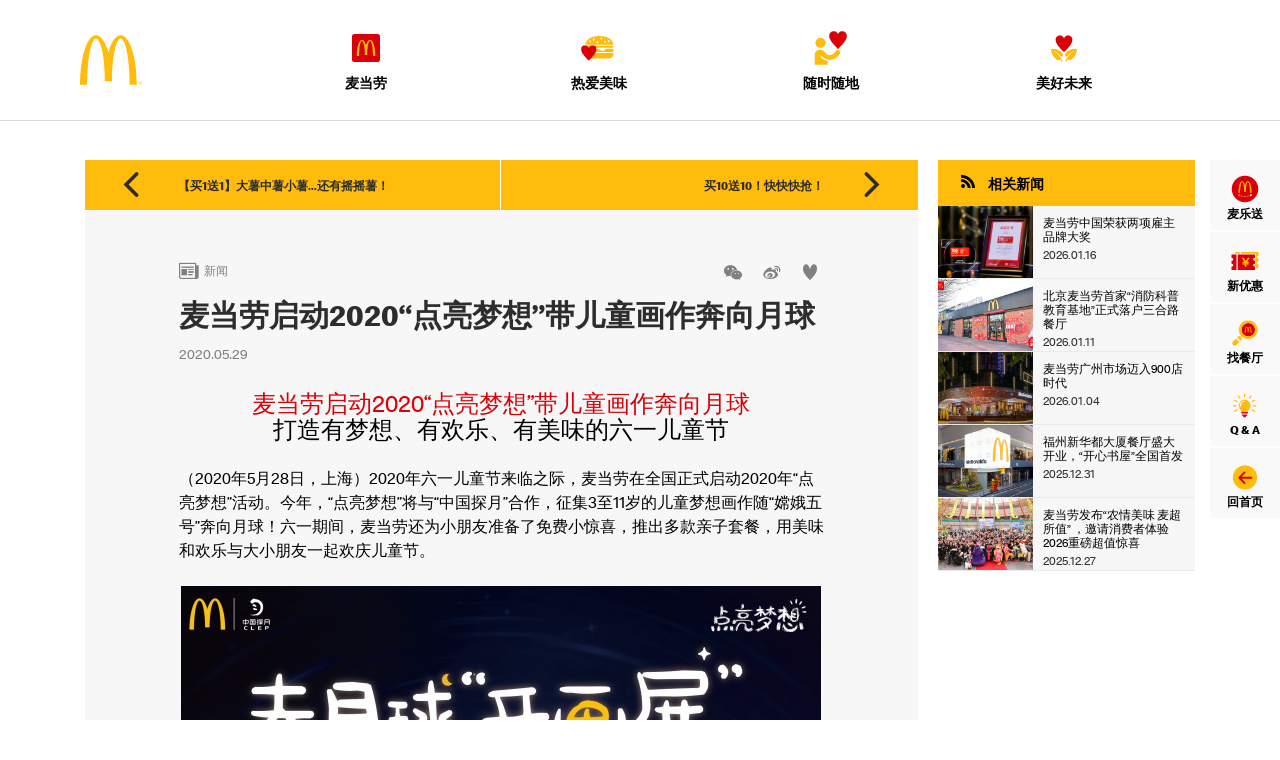

--- FILE ---
content_type: text/html; charset=utf-8
request_url: https://www.mcdonalds.com.cn/news/2020-childrens-day-promotion
body_size: 18347
content:
<!DOCTYPE html>
<!--[if IE 8]>
<html lang="zh-CN" class="ie8"> <![endif]-->
<!--[if !IE]><!-->
<html lang="zh-CN">
<!--<![endif]-->
<head>
  <meta charset="UTF-8">
  <meta name="viewport" content="width=device-width, initial-scale=1, maximum-scale=1">
  <meta name="format-detection" content="telephone=no">
  <meta name="x5-fullscreen" content="true">
  <meta name="full-screen" content="yes">
  <title>麦当劳启动2020“点亮梦想”带儿童画作奔向月球 | 热点更新 | 麦当劳官网</title>
<meta name='keywords'
      content="企业新闻, 麦当劳, 麦乐送, 麦咖啡, 得来速, 汉堡, McCafé, 甜品站, 优惠券, 麦当劳优惠券, 麦当劳叔叔, mcd, 麦当劳中国, 麦当当, 麦记, m记, 玩具, McDonald's, 金拱门, 星厨, 巨无霸, 未来2.0">
<meta name='description'
      content="麦当劳中国官方网站。发现麦当劳的经典汉堡、当期新品、优惠活动和最新优惠券，了解麦当劳企业和招聘信息，还可以寻找附近门店，登陆麦乐送订餐。">
<meta name="twitter:card" content="summary_large_image">
<meta name="twitter:title"
      content="麦当劳启动2020“点亮梦想”带儿童画作奔向月球 | 热点更新 | 麦当劳官网">
<meta name="twitter:image" content="https://officialwebsitestorage.blob.core.chinacloudapi.cn/public/files/images/mcd-logo.jpg">
<meta name="twitter:description"
      content="麦当劳中国官方网站。发现麦当劳的经典汉堡、当期新品、优惠活动和最新优惠券，了解麦当劳企业和招聘信息，还可以寻找附近门店，登陆麦乐送订餐。">

<meta property="og:title"
      content="麦当劳启动2020“点亮梦想”带儿童画作奔向月球 | 热点更新 | 麦当劳官网">
<meta property="og:image" content="https://officialwebsitestorage.blob.core.chinacloudapi.cn/public/files/images/mcd-logo.jpg"/>
<meta name="baidu-site-verification" content="aiKUbsdCoX"/>
<script src="//msite.baidu.com/sdk/c.js?appid=1583642857390932"></script>
<link rel="canonical" href="https://www.mcdonalds.com.cn/news/2020-childrens-day-promotion"/>
  <link rel="stylesheet" href="/files/css/bs3.min.css?v=20240307">
  <link rel="stylesheet" href="/files/css/base.min.css?v=20240307">
  <!--<link rel="stylesheet" href="/files/css/bootstrap.min.css?v=20240307">
  <link rel="stylesheet" href="/files/css/base.css?v=20240307">
  <link rel="stylesheet" href="/files/css/app.min.css?v=20240307">
  <link rel="stylesheet" href="/files/css/bootstrap-select.min.css?v=20240307">
  <link rel="stylesheet" href="/files/css/font/AkzidenzGroteskBQ.css?v=20190609">-->
  <script>
    if (!window.pageViewExecuteSequence) window.pageViewExecuteSequence = [];
  </script>

  <script type="text/javascript" src="/files/xmin/?g=default.js&v=20190827"></script>
  <script src="/files/js/library.min.js"></script>
  <!--<script src="/files/js/bootstrap.min.js"></script>
  <script src="/files/js/bootstrap-select.min.js"></script>-->
  <!-- Modernizr -->
  <!-- <script src="/files/js/modernizr-2.7.1.js"></script> -->
  <!--[if lt IE 9]> -->
  <!-- <script src="//cdn.bootcss.com/html5shiv/3.7.2/html5shiv.min.js"></script>
  <script src="//cdn.bootcss.com/respond.js/1.4.2/respond.min.js"></script> -->
  <![endif]-->
  <script src="/files/js/font_1935798_airdoeeokvk.js"></script>
  <script>
    ;(function () {
      function dateTimeRange(begin, end, now, callback) {
        now = now.getTime();
        if ((now > begin) && (now < end)) callback()
      };
      dateTimeRange(1585928048000, 1670342400000, new Date(), function () {
        var style = document.createElement('style');
        style.rel = 'stylesheet';
        style.innerHTML = 'html { -webkit-filter: grayscale(100%); -moz-filter: grayscale(100%); -ms-filter: grayscale(100%); -o-filter: grayscale(100%); filter: progid:DXImageTransform.Microsoft.BasicImage(grayscale=1); }';
        document.getElementsByTagName('head')[0].appendChild(style);
      });
    }());
        (function (para) {
      var p = para.sdk_url, n = para.name, w = window, d = document, s = 'script', x = null, y = null;
      if (typeof (w['sensorsDataAnalytic201505']) !== 'undefined') {
        return false;
      }
      w['sensorsDataAnalytic201505'] = n;
      w[n] = w[n] || function (a) {
        return function () {
          (w[n]._q = w[n]._q || []).push([a, arguments]);
        }
      };
      var ifs = ['track', 'quick', 'register', 'registerPage', 'registerOnce', 'trackSignup', 'trackAbtest', 'setProfile', 'setOnceProfile', 'appendProfile', 'incrementProfile', 'deleteProfile', 'unsetProfile', 'identify', 'login', 'logout', 'trackLink', 'clearAllRegister', 'getAppStatus'];
      for (var i = 0; i < ifs.length; i++) {
        w[n][ifs[i]] = w[n].call(null, ifs[i]);
      }
      if (!w[n]._t) {
        x = d.createElement(s), y = d.getElementsByTagName(s)[0];
        x.async = 1;
        x.src = p;
        x.setAttribute('charset', 'UTF-8');
        y.parentNode.insertBefore(x, y);
        w[n].para = para;
      }
    })({
      sdk_url: 'https://officialwebsitestorage.blob.core.chinacloudapi.cn/public/files/sensorsdata/sensorsdata.min.js',
      heatmap_url: 'https://officialwebsitestorage.blob.core.chinacloudapi.cn/public/files/sensorsdata/heatmap.min.js',
      name: 'sensors',
      server_url: 'https://tracking.mcdonalds.com.cn/sa?project=mcdguanwang',
      heatmap: {}
    });
    sensors.quick('autoTrack');
      </script>
  <!--[if !IE]><!-->
  <script src="/files/js/swiper3.jquery.min.js"></script>
  <!--<![endif]-->
  <!--[if lt IE 9]>
  <script src="/files/js/swiper-2.7.min.js"></script>
  <![endif]-->
  <script src="/files/css/font/iconfont/iconfont.js"></script>
  <link rel="apple-touch-icon" sizes="57x57"
        href="https://officialwebsitestorage.blob.core.chinacloudapi.cn/public/files/css/favicons/apple-touch-icon-57x57.png">
  <link rel="apple-touch-icon" sizes="60x60"
        href="https://officialwebsitestorage.blob.core.chinacloudapi.cn/public/files/css/favicons/apple-touch-icon-60x60.png">
  <link rel="apple-touch-icon" sizes="72x72"
        href="https://officialwebsitestorage.blob.core.chinacloudapi.cn/public/files/css/favicons/apple-touch-icon-72x72.png">
  <link rel="apple-touch-icon" sizes="76x76"
        href="https://officialwebsitestorage.blob.core.chinacloudapi.cn/public/files/css/favicons/apple-touch-icon-76x76.png">
  <link rel="apple-touch-icon" sizes="114x114"
        href="https://officialwebsitestorage.blob.core.chinacloudapi.cn/public/files/css/favicons/apple-touch-icon-114x114.png">
  <link rel="apple-touch-icon" sizes="120x120"
        href="https://officialwebsitestorage.blob.core.chinacloudapi.cn/public/files/css/favicons/apple-touch-icon-120x120.png">
  <link rel="apple-touch-icon" sizes="144x144"
        href="https://officialwebsitestorage.blob.core.chinacloudapi.cn/public/files/css/favicons/apple-touch-icon-144x144.png">
  <link rel="apple-touch-icon" sizes="152x152"
        href="https://officialwebsitestorage.blob.core.chinacloudapi.cn/public/files/css/favicons/apple-touch-icon-152x152.png">
  <link rel="apple-touch-icon" sizes="180x180"
        href="https://officialwebsitestorage.blob.core.chinacloudapi.cn/public/files/css/favicons/apple-touch-icon-180x180.png">
  <link rel="icon" type="image/png" href="https://officialwebsitestorage.blob.core.chinacloudapi.cn/public/files/css/favicons/favicon-32x32.png" sizes="32x32">
  <link rel="icon" type="image/png" href="https://officialwebsitestorage.blob.core.chinacloudapi.cn/public/files/css/favicons/android-chrome-192x192.png"
        sizes="192x192">
  <link rel="icon" type="image/png" href="https://officialwebsitestorage.blob.core.chinacloudapi.cn/public/files/css/favicons/favicon-96x96.png" sizes="96x96">
  <link rel="icon" type="image/png" href="https://officialwebsitestorage.blob.core.chinacloudapi.cn/public/files/css/favicons/favicon-16x16.png" sizes="16x16">
  <link rel="manifest" href="https://officialwebsitestorage.blob.core.chinacloudapi.cn/public/files/css/favicons/manifest.json">
  <link rel="mask-icon" href="https://officialwebsitestorage.blob.core.chinacloudapi.cn/public/files/css/favicons/safari-pinned-tab.svg" color="#5bbad5">

  <meta name="msapplication-TileColor" content="#da532c">
  <meta name="msapplication-TileImage" content="https://officialwebsitestorage.blob.core.chinacloudapi.cn/public/files/css/favicons/mstile-144x144.png">
  <meta name="theme-color" content="#ffffff">

  
</head>
<body>
<img class="img_share"
     style="display: block; position: absolute; width: 0px; height: 0px; left: 0; top: 0;opacity: 0; z-index: -1;"
     src="https://officialwebsitestorage.blob.core.chinacloudapi.cn/public/files/images/mcd-logo.jpg" alt="">
<div
  class="page-wrap ">
  <script type="text/javascript">
    // if ($.cookie('Adshow')) {
    //   $('page-wrap').removeClass('Adshow');
    // }
  </script>
  <header class="">
    <div class="inner-wrap">
      <div class="inner">
        <h1 class="logo">
          <a href="/">
            <svg class="icon" aria-hidden="true">
              <use xlink:href="#icon-M"></use>
            </svg>
          </a>
        </h1>
        <nav class="main-nav">
          <div class="header-moblie-bg">
            <img src="/files/css/img/header-mobile-bg.png" alt="">
          </div>
          <button class="close"><i class="iconfont">&#xe627;</i></button>
          <ul>
            <li class="fl menu-1 ">
            <a class="disabled" href="javascript:;">
                <span>
                    <svg class="icon" aria-hidden="true">
                        <use xlink:href="#icmc"></use>                    </svg>
                    麦当劳                </span>
            </a>
                            <div class="submenu">
                    <div class="sub-inner">
                        <ul>
                                                            <li class=" ">
                                    <span><i class="iconfont">&#xe628;</i></span>
                                    <a class="disabled"  href="javascript:;">
                                        关于我们                                    </a>
                                                                            <ul>
                                                                                            <li>
                                                    <a  class=""  href="/index/McD/about/company">麦当劳全球</a>
                                                </li>
                                                                                            <li>
                                                    <a  class=""  href="/index/McD/about/brand-25">品牌介绍</a>
                                                </li>
                                                                                            <li>
                                                    <a  class=""  href="/index/McD/about/value">经营理念</a>
                                                </li>
                                                                                            <li>
                                                    <a  class=""  href="/index/McD/about/standard-business-conduct">合规与商业道德</a>
                                                </li>
                                                                                            <li>
                                                    <a  class=""  href="/index/McD/about/contact-6">联系我们</a>
                                                </li>
                                                                                    </ul>
                                                                    </li>
                                                            <li class=" ">
                                    <span><i class="iconfont">&#xe628;</i></span>
                                    <a class="disabled"  href="javascript:;">
                                        金拱门                                    </a>
                                                                            <ul>
                                                                                            <li>
                                                    <a  class=""  href="/index/McD/mcdonalds-china/MCD-in-China-2">30年历程</a>
                                                </li>
                                                                                            <li>
                                                    <a  class=""  href="/index/McD/mcdonalds-china/业务平台">业务平台</a>
                                                </li>
                                                                                            <li>
                                                    <a  class=""  href="/index/McD/mcdonalds-china/China-management-team">管理层介绍</a>
                                                </li>
                                                                                            <li>
                                                    <a  class=""  href="/index/McD/mcdonalds-china/FollowUs-SocialMedia">欢迎关注</a>
                                                </li>
                                                                                    </ul>
                                                                    </li>
                                                            <li class=" ">
                                    <span><i class="iconfont">&#xe628;</i></span>
                                    <a class="disabled"  href="javascript:;">
                                        品牌活动                                    </a>
                                                                            <ul>
                                                                                            <li>
                                                    <a  class=""  href="/index/McD/branding-3/McBanquet-12">麦麦全席</a>
                                                </li>
                                                                                            <li>
                                                    <a  class=""  href="/index/McD/branding-3/Pieday">派DAY</a>
                                                </li>
                                                                                            <li>
                                                    <a  class=""  href="/index/McD/branding-3/520">520招聘周</a>
                                                </li>
                                                                                            <li>
                                                    <a  class=""  href="/index/McD/branding-3/bigfry">大薯日</a>
                                                </li>
                                                                                            <li>
                                                    <a  class=""  href="/index/McD/branding-3/McHappyrun2">为爱麦跑</a>
                                                </li>
                                                                                    </ul>
                                                                    </li>
                                                            <li class=" ">
                                    <span><i class="iconfont">&#xe628;</i></span>
                                    <a class="disabled"  href="javascript:;">
                                        媒体中心                                    </a>
                                                                            <ul>
                                                                                            <li>
                                                    <a  class=""  href="/index/McD/media-center/press-release">新闻稿</a>
                                                </li>
                                                                                            <li>
                                                    <a  class=""  href="/index/McD/media-center/媒体垂询">媒体垂询</a>
                                                </li>
                                                                                    </ul>
                                                                    </li>
                                                            <li class=" ">
                                    <span><i class="iconfont">&#xe628;</i></span>
                                    <a class="disabled"  href="javascript:;">
                                        信息公示                                    </a>
                                                                            <ul>
                                                                                            <li>
                                                    <a  class=""  href="/index/McD/disclosure/deliveryinfo-2">麦当劳餐厅信息公示</a>
                                                </li>
                                                                                            <li>
                                                    <a  class=""  href="/index/McD/disclosure/delivery-food-safety-measures-3">网络餐饮管理办法</a>
                                                </li>
                                                                                            <li>
                                                    <a  class=""  href="/index/McD/disclosure/prepaid-card-info-page-2">预付卡信息对接</a>
                                                </li>
                                                                                            <li>
                                                    <a  class=""  href="/index/McD/disclosure/public-statement">关于停止特许经营商公开招募的声明</a>
                                                </li>
                                                                                            <li>
                                                    <a  class=""  href="/index/McD/disclosure/disclosure-BL">证照公示</a>
                                                </li>
                                                                                    </ul>
                                                                    </li>
                                                    </ul>
                    </div>
                </div>
                    </li>
            <li class="fl menu-2 ">
            <a class="disabled" href="javascript:;">
                <span>
                    <svg class="icon" aria-hidden="true">
                        <use xlink:href="#ichamburger"></use>                    </svg>
                    热爱美味                </span>
            </a>
                            <div class="submenu">
                    <div class="sub-inner">
                        <ul>
                                                            <li class=" ">
                                    <span><i class="iconfont">&#xe628;</i></span>
                                    <a class="disabled"  href="javascript:;">
                                        经典产品                                    </a>
                                                                            <ul>
                                                                                            <li>
                                                    <a  class=""  href="/index/Food/menu/burger">汉堡</a>
                                                </li>
                                                                                            <li>
                                                    <a  class=""  href="/index/Food/menu/snacks-3">小食</a>
                                                </li>
                                                                                            <li>
                                                    <a  class=""  href="/index/Food/menu/Dessert-11">甜品</a>
                                                </li>
                                                                                            <li>
                                                    <a  class=""  href="/index/Food/menu/beverage-2">饮品</a>
                                                </li>
                                                                                            <li>
                                                    <a  class=""  href="/index/Food/menu/breakfast">早餐</a>
                                                </li>
                                                                                            <li>
                                                    <a  class=""  href="/index/Food/menu/happy-meals">开心乐园餐</a>
                                                </li>
                                                                                    </ul>
                                                                    </li>
                                                            <li class=" ">
                                    <span><i class="iconfont">&#xe628;</i></span>
                                    <a class="disabled"  href="javascript:;">
                                        McCafé                                    </a>
                                                                            <ul>
                                                                                            <li>
                                                    <a  class=""  href="/index/Food/mccafe/2022-McCafe-Relaunch">麦咖啡奶铁问世</a>
                                                </li>
                                                                                            <li>
                                                    <a  class=""  href="/index/Food/mccafe/McCafe-brand-introduction-2">品牌介绍</a>
                                                </li>
                                                                                            <li>
                                                    <a  class=""  href="/index/Food/mccafe/mccafe-menu">经典产品</a>
                                                </li>
                                                                                            <li>
                                                    <a  class=""  href="/index/Food/mccafe/McCafe-M10-Plus-coffee-bean">优选咖啡豆</a>
                                                </li>
                                                                                    </ul>
                                                                    </li>
                                                            <li class=" ">
                                    <span><i class="iconfont">&#xe628;</i></span>
                                    <a class="disabled"  href="javascript:;">
                                        均衡营养                                    </a>
                                                                            <ul>
                                                                                            <li>
                                                    <a  class=""  href="/index/Food/营养均衡/营养计算器">营养计算器</a>
                                                </li>
                                                                                            <li>
                                                    <a  class=""  href="/index/Food/营养均衡/500大卡套餐">500大卡套餐</a>
                                                </li>
                                                                                            <li>
                                                    <a  class=""  href="/index/Food/营养均衡/营养">开心乐园餐</a>
                                                </li>
                                                                                    </ul>
                                                                    </li>
                                                            <li class=" ">
                                    <span><i class="iconfont">&#xe628;</i></span>
                                    <a class=""  href="/index/Food/mcd-burger-lab-3">
                                        汉堡研究所                                    </a>
                                                                            <ul>
                                                                                            <li>
                                                    <a  class=""  href="/index/Food/mcd-burger-lab-3/了解当家产品">了解当家产品</a>
                                                </li>
                                                                                            <li>
                                                    <a  class=""  href="/index/Food/mcd-burger-lab-3/了解食材">了解食材</a>
                                                </li>
                                                                                            <li>
                                                    <a  class=""  href="/index/Food/mcd-burger-lab-3/了解营养">了解营养</a>
                                                </li>
                                                                                            <li>
                                                    <a  class=""  href="/index/Food/mcd-burger-lab-3/McFarm">麦麦农场</a>
                                                </li>
                                                                                    </ul>
                                                                    </li>
                                                            <li class="no-children ">
                                    <span><i class="iconfont">&#xe628;</i></span>
                                    <a class=""  href="/index/Food/Made-For-You-Kitchen-5">
                                        为您现做厨房                                    </a>
                                                                    </li>
                                                            <li class="no-children ">
                                    <span><i class="iconfont">&#xe628;</i></span>
                                    <a class=""  href="/index/Food/food-safety-7">
                                        食品安全                                    </a>
                                                                    </li>
                                                    </ul>
                    </div>
                </div>
                    </li>
            <li class="fr menu-3 ">
            <a class="disabled" href="javascript:;">
                <span>
                    <svg class="icon" aria-hidden="true">
                        <use xlink:href="#iclove"></use>                    </svg>
                    随时随地                </span>
            </a>
                            <div class="submenu">
                    <div class="sub-inner">
                        <ul>
                                                            <li class="no-children ">
                                    <span><i class="iconfont">&#xe628;</i></span>
                                    <a class=""  href="/index/Services/anytime-anywhere">
                                        用餐体验                                    </a>
                                                                    </li>
                                                            <li class="no-children ">
                                    <span><i class="iconfont">&#xe628;</i></span>
                                    <a class=""  href="/index/Services/McDelivery-">
                                        麦乐送                                    </a>
                                                                    </li>
                                                            <li class=" ">
                                    <span><i class="iconfont">&#xe628;</i></span>
                                    <a class="disabled"  href="javascript:;">
                                        亲子活动                                    </a>
                                                                            <ul>
                                                                                            <li>
                                                    <a  class=""  href="/index/Services/亲子活动/开心乐园餐-3">开心乐园餐</a>
                                                </li>
                                                                                            <li>
                                                    <a  class=""  href="/index/Services/亲子活动/开心生日会-2">开心生日会</a>
                                                </li>
                                                                                    </ul>
                                                                    </li>
                                                            <li class=" ">
                                    <span><i class="iconfont">&#xe628;</i></span>
                                    <a class="disabled"  href="javascript:;">
                                        超值体验                                    </a>
                                                                            <ul>
                                                                                            <li>
                                                    <a  class=""  href="/index/Services/超值体验/天天超值">天天超值</a>
                                                </li>
                                                                                            <li>
                                                    <a  class=""  href="/index/Services/超值体验/会员超值">会员超值</a>
                                                </li>
                                                                                            <li>
                                                    <a  class=""  href="/index/Services/超值体验/持卡超值">持卡超值</a>
                                                </li>
                                                                                    </ul>
                                                                    </li>
                                                    </ul>
                    </div>
                </div>
                    </li>
            <li class="fr menu-4 ">
            <a class="disabled" href="javascript:;">
                <span>
                    <svg class="icon" aria-hidden="true">
                        <use xlink:href="#icenvironment"></use>                    </svg>
                    美好未来                </span>
            </a>
                            <div class="submenu">
                    <div class="sub-inner">
                        <ul>
                                                            <li class="no-children ">
                                    <span><i class="iconfont">&#xe628;</i></span>
                                    <a class=""  href="/index/Planet/Impact-Hub-2">
                                        麦麦影响力中心                                    </a>
                                                                    </li>
                                                            <li class=" ">
                                    <span><i class="iconfont">&#xe628;</i></span>
                                    <a class="disabled"  href="javascript:;">
                                        加入我们                                    </a>
                                                                            <ul>
                                                                                            <li>
                                                    <a  class=""  href="/index/Planet/加入我们/20241030-Join-Us">工作机会</a>
                                                </li>
                                                                                            <li>
                                                    <a  class=""  href="/index/Planet/加入我们/20241108-Salary">全面薪酬福利</a>
                                                </li>
                                                                                            <li>
                                                    <a  class=""  href="/index/Planet/加入我们/hamburger-university-3">汉堡大学</a>
                                                </li>
                                                                                            <li>
                                                    <a  class=""  href="/index/Planet/加入我们/员工赋能">员工赋能</a>
                                                </li>
                                                                                            <li>
                                                    <a  class=""  href="/index/Planet/加入我们/雇主荣誉">雇主荣誉</a>
                                                </li>
                                                                                    </ul>
                                                                    </li>
                                                            <li class=" ">
                                    <span><i class="iconfont">&#xe628;</i></span>
                                    <a class="disabled"  href="javascript:;">
                                        扎根社区                                    </a>
                                                                            <ul>
                                                                                            <li>
                                                    <a  class=""  href="/index/Planet/扎根社区/20250214-ronald-mcdonald-house">麦当劳叔叔之家</a>
                                                </li>
                                                                                            <li>
                                                    <a  class=""  href="/index/Planet/扎根社区/20250214-corporate-social-responsibilityvolunteers">麦麦义工团</a>
                                                </li>
                                                                                    </ul>
                                                                    </li>
                                                    </ul>
                    </div>
                </div>
                    </li>
    </ul>        </nav>
        <button class="menu-toggle">
          <svg class="icon" aria-hidden="true">
            <use xlink:href="#icon-nav-toggle"></use>
          </svg>
        </button>
        <button class="other-toggle">
          <span></span>
        </button>
      </div>
    </div>
  </header>
  <aside class="sidebar" style="display:">
    <button class="close"><i class="iconfont">&#xe627;</i></button>
    <ul>
      <li>
        <a target="_blank" href="https://www.mcdonalds.com.cn/page/about-McDelivery">
          <svg class="icon" aria-hidden="true">
            <use xlink:href="#icsmile"></use>
          </svg>
          麦乐送
        </a>
      </li>
      <li>
        <a href="https://www.mcdonalds.com.cn/page/latest-benefits">
          <svg class="icon" aria-hidden="true">
            <use class="icon-org" xlink:href="#iccoupon"></use>
            <use class="icon-new" xlink:href="#iccoupon-h"></use>
          </svg>
          新优惠
        </a>
      </li>
      <li>
        <a href="/top/map">
          <svg class="icon" aria-hidden="true">
            <use class="icon-org" xlink:href="#iclookup"></use>
            <use class="icon-new" xlink:href="#iclookup-h"></use>
          </svg>
          找餐厅
        </a>
      </li>
      <li>
        <a href="/page/questions-and-answers">
          <svg class="icon" aria-hidden="true">
            <use class="icon-org" xlink:href="#icbulb"></use>
            <use class="icon-new" xlink:href="#icbulb-h"></use>
          </svg>
          Q &amp; A
        </a>
      </li>
      <li class="back">
        <a href="/">
          <svg class="icon" aria-hidden="true">
            <use class="icon-org" xlink:href="#icback"></use>
            <use class="icon-new" xlink:href="#icback-h"></use>
          </svg>
          回首页
        </a>
      </li>
    </ul>
  </aside>
  <script type="text/javascript">
    // water_flow = function () {
      // var first_box = $(".block-wall .block:first");
      // if (first_box.hasClass('image-news') || first_box.hasClass('event-image-news')) {
      //     first_box.find('.inner').css('height',(first_box.find('.inner').width()*0.62));
      // } else {
      //     first_box.find('.inner').css('height',(first_box.find('.inner').width()*1.298));
      // }

      // $(".block-wall .block").each(function(k,v){
      //     $(v).find('.inner').css('height',first_box.find('.inner').height());
      // });

      // $(".block-wall .block h4").dotdotdot();
      // $(".block-wall .block p").dotdotdot();
      // $(".block-wall .hot-list li span").dotdotdot();
    // };
  </script>
  <section
        class="main-content _theme-green news-detail ">
        <div class="content-box container-fluid">
        <div class="row">
            <!-- CMS -->
            <div class="col-md-9 col-sm-12 col-xs-12 p-xs-10">
                <div class="inner">
                    <section class="page-nav">
                                                                                <div class="col-md-6 col-sm-6 col-xs-6 prev">
                                <a target="" href="/news/2020-Fries-Bogo-promotion">
                                    <i class="iconfont">&#xe619;</i>
                                    <span class="hidden-xs">【买1送1】大薯中薯小薯...还有摇摇薯！</span>
                                    <span class="visible-xs-block">上一篇</span>
                                </a>
                            </div>
                                                                                                        <div class="col-md-6 col-sm-6 col-xs-6 next">
                                <a target="" href="/news/20200528-618-Tmall-discount-promotion">
                                    <i class="iconfont">&#xe61a;</i>
                                    <span class="hidden-xs">买10送10！快快快抢！</span>
                                    <span class="visible-xs-block">下一篇</span>
                                </a>
                            </div>
                                            </section>
                                                                                    <div class="title-box">
                        <div class="row">
                            <div class="col-md-6 col-sm-6 col-xs-6">
                                <a href="/news/news_list" class="tag"><i class="iconfont">&#xe61d;</i>新闻</a>
                            </div>
                            <div class="col-md-6 col-sm-6 col-xs-6">
                                <div class="bdsharebuttonbox">
                                    <a href="#" class="bds_weixin iconfont hidden-xs" title="分享到微信">&#xe600;</a>
                                    <a href="javascript:;" class="bds_tsina iconfont" data-cmd="tsina" title="分享到新浪微博">
                                        &#xe605;</a>
                                    <button class="like">
                                        <i class="iconfont">&#xe60c;</i>
                                        <span class="count"></span>
                                    </button>
                                </div>
                            </div>
                            <div class="col-md-12 col-sm-12 col-xs-12">
                                <h3>麦当劳启动2020“点亮梦想”带儿童画作奔向月球</h3>
                                <time>2020.05.29</time>
                            </div>
                        </div>
                    </div>
                    <div class="cmsPage">
                                                <div class="cmsMainBox">	<div class="cmsMainBoxCon"><h4 style="text-align: center;">麦当劳启动2020“点亮梦想”带儿童画作奔向月球</h4><h4 style="text-align: center;"><span style="color:#000000;">打造有梦想、有欢乐、有美味的六一儿童节</span><br></h4><p><span style="color:#000000;"></span><br></p><p><span style="color:#000000;">（2020年5月28日，上海）2020年六一儿童节来临之际，麦当劳在全国正式启动2020年“点亮梦想”活动。今年，“点亮梦想”将与“中国探月”合作，征集3至11岁的儿童梦想画作随“嫦娥五号”奔向月球！六一期间，麦当劳还为小朋友准备了免费小惊喜，推出多款亲子套餐，用美味和欢乐与大小朋友一起欢庆儿童节。</span><br></p></div></div><div _effect="1" class="cmsMainBox">	<div class="cmsMainBoxCon">		<img _media_type="1"  src="https://officialwebsitestorage.blob.core.chinacloudapi.cn/public/upload/photo_db/2020/06/04/202006041525355510/202006041525355510_640_0.jpg?&rand=0827"><div class="cmsMainBoxCon caption">麦当劳中国与“中国探月”合作，让儿童梦想画作随“嫦娥五号”登上月球。</div>	</div></div><div class="cmsMainBox">	<div class="cmsMainBoxCon"><p>“麦当劳致力于推动一代又一代儿童更健康更快乐地成长。每个孩子的梦想都值得被看见，麦当劳希望帮助他们迈出展现梦想的第一步。”麦当劳中国首席市场官须聪表示，“2018年以来，已有数万个家庭参与点亮梦想活动。两年来，我们助力孩子们登上CCTV舞台，更把他们的画作带到联合国。今年我们携手‘中国探月’把孩子们的梦想画作带到月球，实现孩子们探索宇宙的梦想。”</p><p><br></p><p>2020年“点亮梦想”活动已在全国3500家麦当劳餐厅展开，凡购买开心乐园餐即可参与。活动中收集的所有画作将以电子拷贝的形式，随“嫦娥五号”一起登上月球“开画展”。在经过公众投票和专业评审后，前20名获奖儿童家庭将有机会前往海南文昌航天发射场现场观看“嫦娥五号”发射。全国1700家餐厅同时举办“点亮梦想”主题派对，顾客可以在“i麦当劳”微信小程序预约报名。孩子们将在麦当劳品牌大使的带领下体验带动跳、探月游戏棋等环节，享用美食及玩具，孩子们还将获得专属的《小小梦想探月者留念》。</p><p><br></p><p>六一期间，来到麦当劳餐厅的小朋友都将获得免费迷你甜筒等小惊喜。麦当劳还推出六一节日套餐，以及全新开心乐园餐玩具——“魔发精灵2”系列玩具，打造多样儿童节体验，让大小朋友享受到美味与欢乐。</p></div></div><div _effect="1" class="cmsMainBox">	<div class="cmsMainBoxCon">		<img _media_type="1"  src="https://officialwebsitestorage.blob.core.chinacloudapi.cn/public/upload/photo_db/2020/06/04/202006041605097557/202006041605097557_640_0.jpg?&rand=0827"><div class="cmsMainBoxCon caption">六一期间麦当劳推出六一亲子餐和六一欢聚餐，为大小朋友提供更多选择。</div>	</div></div><div _effect="1" class="cmsMainBox">	<div class="cmsMainBoxCon">		<img _media_type="1"  src="https://officialwebsitestorage.blob.core.chinacloudapi.cn/public/upload/photo_db/2020/06/04/202006041605289183/202006041605289183_640_0.jpg?&rand=0827"><div class="cmsMainBoxCon caption">5月27日起，顾客购买开心乐园餐即可获得全新“魔发精灵2”系列玩具一个，让孩子们探索童趣音乐之旅。</div>	</div></div>                    </div>
                    <div class="bottom-share bdsharebuttonbox">
                        <span>分享到：</span>
                        <a href="#" class="bds_weixin iconfont hidden-xs" title="分享到微信">&#xe600;</a>
                        <a href="#" class="bds_tsina iconfont" data-cmd="tsina" title="分享到新浪微博">&#xe605;</a>
                        <button class="like">
                            <i class="iconfont">&#xe60c;</i>
                            <span class="count"></span>
                        </button>
                    </div>
                </div>
            </div>
                            <!--相关-->
                <div class="col-md-3 col-sm-12 col-xs-12 p-xs-10">
    <div class="row related-box">
            <div class="col-md-12 col-sm-4 col-xs-12 related-item related-news">
        <span class="type"><i class="iconfont">&#xe60b;</i>相关新闻</span>
        <ul>
                                                                    <li>
                        <a _href="" target="" href="/news/20260116-Top-Employer-2026">
                                                            <img src="https://officialwebsitestorage.blob.core.chinacloudapi.cn/public/upload/photo_db/2026/01/16/202601161018196244/202601161018196244_640_480.jpg?&rand=0827" alt="">
                                                        <div class="info">
                                <p>麦当劳中国荣获两项雇主品牌大奖</p>
                                <time>2026.01.16</time>
                            </div>
                        </a>
                    </li>
                                                                                    <li>
                        <a _href="" target="" href="/news/20260111-Firesafety-Restaurant-in-Beijing">
                                                            <img src="https://officialwebsitestorage.blob.core.chinacloudapi.cn/public/upload/photo_db/2026/01/12/202601121025023027/202601121025023027_640_480.jpg?&rand=0827" alt="">
                                                        <div class="info">
                                <p>北京麦当劳首家“消防科普教育基地”正式落户三合路餐厅</p>
                                <time>2026.01.11</time>
                            </div>
                        </a>
                    </li>
                                                                                    <li>
                        <a _href="" target="" href="/news/20260104-900-Restaurants-in-Guangzhou">
                                                            <img src="https://officialwebsitestorage.blob.core.chinacloudapi.cn/public/upload/photo_db/2026/01/12/202601121213379057/202601121213379057_640_480.jpg?&rand=0827" alt="">
                                                        <div class="info">
                                <p>麦当劳广州市场迈入900店时代</p>
                                <time>2026.01.04</time>
                            </div>
                        </a>
                    </li>
                                                                                    <li>
                        <a _href="" target="" href="/news/20251231-LEED-4400-in-Fuzhou">
                                                            <img src="https://officialwebsitestorage.blob.core.chinacloudapi.cn/public/upload/photo_db/2026/01/19/202601191100007535/202601191100007535_640_480.jpg?&rand=0827" alt="">
                                                        <div class="info">
                                <p>福州新华都大厦餐厅盛大开业，“开心书屋”全国首发</p>
                                <time>2025.12.31</time>
                            </div>
                        </a>
                    </li>
                                                                                    <li>
                        <a _href="" target="" href="/news/20251227-Nongqingmeiwei">
                                                            <img src="https://officialwebsitestorage.blob.core.chinacloudapi.cn/public/upload/photo_db/2025/12/27/202512271329492661/202512271329492661_640_480.jpg?&rand=0827" alt="">
                                                        <div class="info">
                                <p>麦当劳发布“农情美味 麦超所值” ，邀请消费者体验2026重磅超值惊喜</p>
                                <time>2025.12.27</time>
                            </div>
                        </a>
                    </li>
                                                            
        </ul>
    </div>
                                                    </div>
</div>
<script type="text/javascript">
    $(document).ready(function() {
        $(".related-box .related-event .text .info h4").dotdotdot();
        $(".related-box .related-news p").dotdotdot();
    });
</script>
<!--[if !IE]><!-->
<script>
    $(document).ready(function() {

        var sideEventSideSwiper = new Swiper('.event-side-swiper', {
            autoplay: 3000,
            speed: 700,
            spaceBetween: 40
        });

        var sideNewsSideSwiper = new Swiper('.news-side-swiper', {
            pagination: '.news-side-pagination',
            autoplay: 3000,
            speed: 700,
            spaceBetween: 40
        });

        // $(".related-box .related-event .info p").dotdotdot();

    });
</script>
<!--<![endif]-->

<!--[if gte IE 9]>
<script>
    $(document).ready(function() {

        var cmsEventSideSwiper = new Swiper('.event-side-swiper', {
            autoplay: 3000,
            speed: 700,
            spaceBetween: 40
        });

    });
</script>
<![endif]-->                    </div>
    </div>
</section>
<script type="text/javascript">
    G_table = 'News';
    G_table_id = '1661';
    G_encode_id = 'b705W0P';
    $(document).ready(function () {
        $('.related-box').isotope({
            itemSelector: '.related-item',
            masonry: {
                columnWidth: 1
            }
        });

        $('.side-coupon img').load(function () {
            $('.related-box').isotope({
                itemSelector: '.related-item',
                masonry: {
                    columnWidth: 1
                }
            });
        });

        if ($('.image-news-swiper').length > 0) {
            var imageNewsSwiper = new Swiper('.image-news-swiper', {
                nextButton: '.image-news-button-next',
                prevButton: '.image-news-button-prev',
                speed: 700,
                spaceBetween: 0
            });
        }
    });
</script>

<script type="application/ld+json">{"@context":"https:\/\/ziyuan.baidu.com\/contexts\/cambrian.jsonld","@id":"https:\/\/www.mcdonalds.com.cn\/news\/2020-childrens-day-promotion","appid":"1583642857390932","title":"麦当劳启动2020“点亮梦想”带儿童画作奔向月球","images":[],"description":null,"pubDate":"2020-05-29T00:00:00"}</script>
  <div class="wifi-box" style="display:none;">
    <p>
      <i class="iconfont">&#xe631;</i>
      您已成功登录Wi-Fi，本提示<span> 5 </span>秒后将自动关闭。
    </p>
    <button class="close iconfont">&#xe627;</button>
  </div>
      <footer class="container-fluid hidden-xs">
      <div class="footer-bg">
        <div class="inner">
          <div class="description">
            <div class="logo">
              <a href="/"><i class="iconfont">&#xe61c;</i></a>
            </div>
            <div>
              <p class="mcd">
                ©2026 McDONALD'S. All Rights Reserved
              </p>
              <p class="icp">
                <a style="background:none;padding-left:0" href="https://beian.miit.gov.cn/"
                   target="_blank">沪ICP备06017533号-9</a>
                <a href="http://www.beian.gov.cn/portal/registerSystemInfo?recordcode=31010402000846"
                   target="_blank">
                  沪公网安备 31010402000846号
                </a><br>
                <a style="background:none;padding-left:0"
                   href="https://www.mcdonalds.com.cn/index/Quality/publicinfo/prepaid-card-info-page"
                   target="_blank">
                  预付卡信息对接唯一标识：310104H6212160100397
                </a>
              </p>
              <p class="follow-us">
                <a class="normal" href="https://www.mcdonalds.com.cn/page/Privacy-Policy">隐私政策</a><i></i>
                <a class="normal"
                   href="https://www.mcdonalds.com.cn/page/McDonalds-Internet-Site-Terms-and-Conditions">使用条款</a>
                <a class="normal normal2"
                   href="https://www.mcdonalds.com.cn/page/member-service-agreement">会员协议</a>
                <style>
                  footer .description .follow-us .normal2:after {
                    content: none;
                  }
                </style>
                <br/>
                <a class="normal" href="https://www.mcdonalds.com.cn/page/contact">联系我们</a>
                <span>关注我们</span>
                <a class="sns" onclick="$('.follow-box').show();" href="javascript:;"><i
                    class="iconfont">&#xe600;</i></a>
                <a class="sns" target="_blank"
                   href="http://weibo.com/u/1947211342?topnav=1&wvr=6&topsug=1"><i class="iconfont">&#xe605;</i></a>
              </p>
              <div class="back">
                <a href="javascript:;">回到顶部<i class="iconfont icon-narrow-top"></i></a>
              </div>
            </div>
          </div>
        </div>
      </div>
    </footer>
    <div class="loudspeaker" style="z-index:-1; opacity: 0; pointer-events: none;">
    <div class="inner">

    </div>
  </div>
      <section class="mobile-bottom-bar">
      <ul>
        <li>
          <a target="_blank" href="https://www.mcdonalds.com.cn/page/about-McDelivery">
            <svg class="icon" aria-hidden="true">
              <use xlink:href="#icsmile"></use>
            </svg>
            麦乐送
          </a>
        </li>
        <li>
          <a href="https://www.mcdonalds.com.cn/page/latest-benefits">
            <svg class="icon" aria-hidden="true">
              <use class="icon-org" xlink:href="#iccoupon"></use>
              <use class="icon-new" xlink:href="#iccoupon-h"></use>
            </svg>
            新优惠
          </a>
        </li>
        <li>
          <a href="/">
            <svg class="icon" aria-hidden="true">
              <use class="icon-org" xlink:href="#icback"></use>
              <use class="icon-new" xlink:href="#icback-h"></use>
            </svg>
            <span>回首页</span>
          </a>
        </li>
        <li>
          <a href="/top/map">
            <svg class="icon" aria-hidden="true">
              <use class="icon-org" xlink:href="#iclookup"></use>
              <use class="icon-new" xlink:href="#iclookup-h"></use>
            </svg>
            找餐厅
          </a>
        </li>
        <li>
          <a href="/page/questions-and-answers">
            <svg class="icon" aria-hidden="true">
              <use class="icon-org" xlink:href="#icbulb"></use>
              <use class="icon-new" xlink:href="#icbulb-h"></use>
            </svg>
            Q &amp; A
          </a>
        </li>
      </ul>
    </section>
  </div>

<!-- landscape -->
<div id="landscape">
  <img src="https://officialwebsitestorage.blob.core.chinacloudapi.cn/public/files/css/img/landscape.png">
</div>
<div class="wechat-box follow-box" style="display:none">
  <div class="inner">
    <button class="close" onclick="$(this).closest('.wechat-box').hide();"><i class="iconfont">&#xe627;</i></button>
    <img src="https://officialwebsitestorage.blob.core.chinacloudapi.cn/public/files/images/qr2019.png">
    <p>微信扫一扫，关注麦当劳公众号吧！</p>
  </div>
</div>
<div class="wechat-box share-box" style="display:none">
  <div class="inner">
    <button class="close" onclick="$(this).closest('.wechat-box').hide();"><i class="iconfont">&#xe627;</i></button>
    <img src="">
    <p>微信扫一扫并分享</p>
  </div>
</div>
<script>
  
  $(document).ready(function () {

    if ($('.box-container').length > 0) {
      // $('.block-wall .row.waterfall-container').isotope({
      //   itemSelector: '.block',
      //   masonry: {
      //     columnWidth: 1
      //   }
      // });
      $('.btn_load_news').click(function () {
        load_more_block();
      });

      var timResize;

      function load_more_block() {
        $('.btn_load_news').addClass('loading');
        $('.box-container .block:lt(12) [_src]').each(function (k, v) {
          $(v).attr('src', $(v).attr('_src'));
        });
        $('.block-wall .row.waterfall-container--grid').append(
                $('.box-container .block:lt(12)')
        );
        // $('.block-wall .row.waterfall-container').append(
        //         $('.box-container .block:lt(12)')).isotope('addItems', $('.box-container .box-container:lt(12)')
        // );
        if ($('.block-wall').find('div.block:hidden').length <= 0) {
          $('.btn_load_news').hide();
        }
        $('.btn_load_news').removeClass('loading');

        if (timResize) {
          clearTimeout(timResize);
        }
        timResize = setTimeout(function () {
          // water_flow();
          $(window).resize();
        }, 1000);
      }

      load_more_block();

      //下拉自动加载
      (function () {
        var loading = false;
        var offset = 500;
        var tim;
        if ($(window).width() > 768) {
          offset = 1000;
        }
              })();
    }

    if (location.search.indexOf('wifi_welcome=1') !== -1) {
      $('.wifi-box').show();
      var total = 5;
      var tim_resend;
      if (tim_resend) {
        clearInterval(tim_resend);
      }
      $('.wifi-box span').html(total--);
      tim_resend = setInterval(function () {
        $('.wifi-box span').html(total--);
        if (total == -1) {
          clearInterval(tim_resend);
          $('.wifi-box .close').click();
        }
      }, 1000);
    }

    //微信二维码
    $(".bdsharebuttonbox .bds_weixin").click(function () {
      var _this = $(this);
      var _media_url = '/top/qr_code?text=' + location.origin + location.pathname;
      $(".share-box").find('img').attr('src', _media_url);
      $(".share-box").fadeIn();
    });

    //底部
    $("footer .back a").click(function () {
      if ($(".food-safety-search").length > 0) {
        $("html,body").animate({scrollTop: $(".food-safety-search").offset().top - 50}, 1000);
      } else {
        $("html,body").animate({scrollTop: $("header").offset().top - 50}, 1000);
      }
    });
  });
</script>
<!--[if !IE]><!-->
<script type="text/javascript">
  $(document).ready(function () {
    $('.cmsPage').find('.cms-swiper').each(function (k, v) {
      var id = $(v).attr('id');
      var index = $(v).attr('_index');
      new Swiper('#' + id, {
        pagination: '.pagination_' + index,
        nextButton: '.next_' + index,
        prevButton: '.prev_' + index,
        speed: 700,
        spaceBetween: 40
      });
    });

    var EventSideSwiper = new Swiper('.event-side-swiper', {
      autoplay: 3000,
      speed: 700,
      spaceBetween: 40
    });

    var NewsSideSwiper = new Swiper('.news-side-swiper', {
      pagination: '.news-side-pagination',
      autoplay: 3000,
      speed: 700,
      spaceBetween: 40
    });
  });
</script>
<!--<![endif]-->
<!--[if gte IE 8]>
<script>
  $(document).ready(function () {
    $('.cmsPage').find('.cms-swiper').each(function (k, v) {
      var id = $(v).attr('id');
      var index = $(v).attr('_index');
      swiperMove($(v), new Swiper('#' + id, {
        pagination: '.pagination_' + index,
        speed: 700,
        spaceBetween: 40,
        slidesPerView: 1
      }));
    });

    var EventSideSwiper = new Swiper('.event-side-swiper', {
      autoplay: 3000,
      speed: 700,
      spaceBetween: 40
    });

    var sideNewsSideSwiper = new Swiper('.news-side-swiper', {
      pagination: '.news-side-pagination',
      autoplay: 3000,
      speed: 700,
      spaceBetween: 40
    });
  });
</script>
<![endif]-->
<script type="text/javascript">
  $(document).ready(function () {
    /*Responsive table */
    $('table.table').each(function () {
      var _this = $(this);
      var ths = _this.find('thead th');
      var trs = _this.find('tbody tr');
      var thText = [];

      ths.each(function (i) {
        thText[i] = $(this).text().trim();
      });

      trs.each(function () {
        tds = $(this).find('td');
        tds.each(function (i) {
          $(this).prepend('<span class="td-title">' + thText[i] + '</span>');
          // $(this).find('.td-title').height($(this).height());
        });
      });

      _this.parent('.tab-pane').addClass('table-in-tab');
    });

    setPaginationSpanWidth = function () {
      $('.cmsPage').find('.gallery').each(function () {
        var _size = $(this).find(".pagination span").length;
        var _width = $(this).find(".pagination").width();
        $(this).find(".pagination span").css({width: _width / _size});
      });
    };
    setPaginationSpanWidth();

    $('.cmsPage .cmsMainBox,.cmsPage .double-list li').xLazyLoad({offset: ($(window).height() * 2)});

    ///////////////////爱心统计/////////////////
    if ($(".title-box .bdsharebuttonbox button, .product-cover .like, .banner-image .like, .bdsharebuttonbox .like, .banner .like, .food-list .like, .bottom-share .like, .mc-cafe-banner .like,.viewdata").length > 0) {
      var like_cookie_map = [];
      like_cookie_map['News'] = 'N';
      like_cookie_map['Sales'] = 'S';
      like_cookie_map['Event'] = 'E';
      like_cookie_map['ProductCategory'] = 'C';
      like_cookie_map['Product'] = 'P';
      like_cookie_map['Page'] = 'A';
      like_cookie_map['BurgerLabLandingPage'] = 'BLLP';
      like_cookie_map['BurgerLabKnowYourIcon'] = 'BLKYI';
      like_cookie_map['StarProductData'] = 'SPD';
      like_cookie_map['KnowCoffee'] = 'KC';
      if ($.cookie('like_data') && $.cookie('like_data').indexOf(like_cookie_map[G_table] + G_encode_id) != -1) {
        $(".title-box .bdsharebuttonbox button, .product-cover .like, .banner-image .like, .bdsharebuttonbox .like, .banner .like, .food-list .like, .bottom-share .like, .mc-cafe-banner .like").addClass("active");
      }
      $.post('/ajaxs/get_like_data', {
        pathname: location.pathname,
        table: G_table,
        table_id: G_table_id
      }, function (rsp) {        $(".title-box .bdsharebuttonbox button, .product-cover .like, .banner-image .like, .bdsharebuttonbox .like, .banner .like, .food-list .like, .bottom-share .like, .mc-cafe-banner .like").find('.count').html(rsp);
        if ($.cookie('like_data') && $.cookie('like_data').indexOf(like_cookie_map[G_table] + G_encode_id) != -1) {
          if (rsp.indexOf('k') == -1) {
            rsp = parseInt(rsp.replace(/,/g, '')) + 1;
            rsp = rsp.toLocaleString();
          }
        }
        if($(".viewdata").length>0)
        {
          $(".viewdata").html(rsp);
        }
        $(".title-box .bdsharebuttonbox button, .product-cover .like, .banner-image .like, .bdsharebuttonbox .like, .banner .like, .food-list .like, .bottom-share .like, .mc-cafe-banner .like").find('.count').html(rsp);
        //点赞
        $(".title-box .bdsharebuttonbox button, .product-cover .like, .banner-image .like, .bdsharebuttonbox .like, .banner .like, .food-list .like, .bottom-share .like, .mc-cafe-banner .like").click(function () {
          var _this = $(this);
          if (_this.hasClass('active')) {
            return false;
          }
          if ($.cookie('like_data') == null) {
            $.cookie('like_data', '', {expires: 30, path: '/'});
          }
          $.cookie('like_data', $.cookie('like_data') + like_cookie_map[G_table] + G_encode_id, {
            expires: 30,
            path: '/'
          });
          var rsp = _this.find('.count').text();
          if (rsp.indexOf('k') == -1) {
            rsp = parseInt(rsp.replace(/,/g, '')) + 1;
            rsp = rsp.toLocaleString();
          }
          $(".title-box .bdsharebuttonbox button, .product-cover .like, .banner-image .like, .bdsharebuttonbox .like, .banner .like, .food-list .like, .bottom-share .like, .mc-cafe-banner .like").find('.count').html(rsp);
          $(".title-box .bdsharebuttonbox button, .product-cover .like, .banner-image .like, .bdsharebuttonbox .like, .banner .like, .food-list .like, .bottom-share .like, .mc-cafe-banner .like").addClass("active");
          if (window.ga) {
            ga('send', 'event', 'Like', G_table, G_table_id);
            ga('realTime.send', 'event', 'Like', G_table, G_table_id);
          }
        });
      });
    }

  });
</script>
  <!-- Google Tag Manager -->
  <noscript>
    <iframe src="//www.googletagmanager.com/ns.html?id=GTM-MHTKF9"
            height="0" width="0" style="display:none;visibility:hidden"></iframe>
  </noscript>
  <script>(function (w, d, s, l, i) {
      w[l] = w[l] || [];
      w[l].push({
        'gtm.start': new Date().getTime(), event: 'gtm.js'
      });
      var f = d.getElementsByTagName(s)[0],
        j = d.createElement(s), dl = l != 'dataLayer' ? '&l=' + l : '';
      j.async = true;
      j.src =
        '//www.googletagmanager.com/gtm.js?id=' + i + dl;
      f.parentNode.insertBefore(j, f);
    })(window, document, 'script', 'dataLayer', 'GTM-MHTKF9');</script>
  <!-- End Google Tag Manager -->
  <!-- GA TRACKING -->
  <script>
    (function (i, s, o, g, r, a, m) {
      i['GoogleAnalyticsObject'] = r;
      i[r] = i[r] || function () {
        (i[r].q = i[r].q || []).push(arguments)
      }, i[r].l = 1 * new Date();
      a = s.createElement(o),
        m = s.getElementsByTagName(o)[0];
      a.async = 1;
      a.src = g;
      m.parentNode.insertBefore(a, m)
    })(window, document, 'script', '//www.google-analytics.com/analytics.js', 'ga');

    //ga('create', 'UA-70772847-1', 'auto');
    //ga('send', 'pageview');

    if (Math.floor(Math.random() * 5 + 1) == 1) {
      ga('create', 'UA-70772847-2', 'auto', 'realTime');
      ga('realTime.send', 'pageview');
    }
  </script>

<!-- Google tag (gtag.js) -->
<script async src="https://www.googletagmanager.com/gtag/js?id=G-H0FLFLQXE1"></script>
<script>
  window.dataLayer = window.dataLayer || [];
  function gtag(){dataLayer.push(arguments);}
  gtag('js', new Date());

  gtag('config', 'G-H0FLFLQXE1');
</script>

<script>
  window._bd_share_config = {
    "common": {
      "bdSnsKey": {},
      "bdText": "",
      "bdMini": "2",
      "bdMiniList": false,
      "bdPic": "https://officialwebsitestorage.blob.core.chinacloudapi.cn/public/files/images/mcd-logo.jpg",
      "bdStyle": "2",
      "bdSize": "32"
    },
    share: {
      bdSign: 'off'
    }
  }
</script>
<!-- <script type="text/javascript" src="https://res.wx.qq.com/open/js/jweixin-1.0.0.js"></script> -->
<script type="text/javascript">
  //    wx.config({
  //        debug: false, // 开启调试模式,调用的所有api的返回值会在客户端alert出来，若要查看传入的参数，可以在pc端打开，参数信息会通过log打出，仅在pc端时才会打印。
  //        appId: '//', // 必填，公众号的唯一标识
  //        timestamp: //, // 必填，生成签名的时间戳
  //        nonceStr: '//', // 必填，生成签名的随机串
  //        signature: '//',// 必填，签名，见附录1
  //        jsApiList: ['onMenuShareTimeline','onMenuShareAppMessage'] // 必填，需要使用的JS接口列表，所有JS接口列表见附录2
  //    });
  //
  //    wx.ready(function(){
  //        wx.onMenuShareTimeline({
  //            title: '', // 分享标题
  //            link: '', // 分享链接
  //            imgUrl: '', // 分享图标
  //            success: function () {http://bdimg.share.baidu.com
  //                // 用户确认分享后执行的回调函数
  //            },
  //            cancel: function () {
  //                // 用户取消分享后执行的回调函数
  //            }
  //        });
  //    });
</script>
<script src="/files/js/common.min.js?v=2025-09-30"></script>
<!-- <script src="/files/js/common.js"></script>
<script src="/files/js/main.min.js"></script> -->
<link rel="stylesheet" type="text/css" href="/files/vote/css/small-voting.css?v=2024-11-04">
<script type="module" crossorigin src="/files/vote/js/small-voting.js?v=2024-11-04"></script>
<script>
    setTimeout(function () {
      $.post('/ajaxs/get_vote', {
      }, function (rsp) {
        if(rsp && rsp !== 'false' && rsp!='[]'){
          new SmallVoting({
        openType: 'dialog',
        question: JSON.parse(rsp),
        on: {
          submit(data) {
            console.log('onSubmit', data);
            for (let i = 0; i < data.length; i++) {
              const item = data[i];
              // console.log(item);
              gtag('event', 'vote', {
                'event_category': item.title,
                'event_label': item.lable,
                'question_id': item.question_id,
                'answer_id': item.answer_id
              });
            }
          }
        }
      })
        }
      });
    }, 500);
</script>
</body>
</html>
<!-- 32/9632 -->

--- FILE ---
content_type: text/javascript;charset=UTF-8
request_url: https://www.mcdonalds.com.cn/files/xmin/?g=default.js&v=20190827
body_size: 184706
content:
/**
 * xMin packer v3.0
 * @author  xwk
 * @qq      56433593
 * @mail    x@xwk.me
 * @since   2013-02-02
 * @last    2023-12-04 00:17:44
 * */
/*! jQuery v1.9.1 | (c) 2005, 2012 jQuery Foundation, Inc. | jquery.org/license
//@ sourceMappingURL=jquery.min.map
*/(function(e,t){var n,r,i=typeof t,o=e.document,a=e.location,s=e.jQuery,u=e.$,l={},c=[],p="1.9.1",f=c.concat,d=c.push,h=c.slice,g=c.indexOf,m=l.toString,y=l.hasOwnProperty,v=p.trim,b=function(e,t){return new b.fn.init(e,t,r)},x=/[+-]?(?:\d*\.|)\d+(?:[eE][+-]?\d+|)/.source,w=/\S+/g,T=/^[\s\uFEFF\xA0]+|[\s\uFEFF\xA0]+$/g,N=/^(?:(<[\w\W]+>)[^>]*|#([\w-]*))$/,C=/^<(\w+)\s*\/?>(?:<\/\1>|)$/,k=/^[\],:{}\s]*$/,E=/(?:^|:|,)(?:\s*\[)+/g,S=/\\(?:["\\\/bfnrt]|u[\da-fA-F]{4})/g,A=/"[^"\\\r\n]*"|true|false|null|-?(?:\d+\.|)\d+(?:[eE][+-]?\d+|)/g,j=/^-ms-/,D=/-([\da-z])/gi,L=function(e,t){return t.toUpperCase()},H=function(e){(o.addEventListener||"load"===e.type||"complete"===o.readyState)&&(q(),b.ready())},q=function(){o.addEventListener?(o.removeEventListener("DOMContentLoaded",H,!1),e.removeEventListener("load",H,!1)):(o.detachEvent("onreadystatechange",H),e.detachEvent("onload",H))};b.fn=b.prototype={jquery:p,constructor:b,init:function(e,n,r){var i,a;if(!e)return this;if("string"==typeof e){if(i="<"===e.charAt(0)&&">"===e.charAt(e.length-1)&&e.length>=3?[null,e,null]:N.exec(e),!i||!i[1]&&n)return!n||n.jquery?(n||r).find(e):this.constructor(n).find(e);if(i[1]){if(n=n instanceof b?n[0]:n,b.merge(this,b.parseHTML(i[1],n&&n.nodeType?n.ownerDocument||n:o,!0)),C.test(i[1])&&b.isPlainObject(n))for(i in n)b.isFunction(this[i])?this[i](n[i]):this.attr(i,n[i]);return this}if(a=o.getElementById(i[2]),a&&a.parentNode){if(a.id!==i[2])return r.find(e);this.length=1,this[0]=a}return this.context=o,this.selector=e,this}return e.nodeType?(this.context=this[0]=e,this.length=1,this):b.isFunction(e)?r.ready(e):(e.selector!==t&&(this.selector=e.selector,this.context=e.context),b.makeArray(e,this))},selector:"",length:0,size:function(){return this.length},toArray:function(){return h.call(this)},get:function(e){return null==e?this.toArray():0>e?this[this.length+e]:this[e]},pushStack:function(e){var t=b.merge(this.constructor(),e);return t.prevObject=this,t.context=this.context,t},each:function(e,t){return b.each(this,e,t)},ready:function(e){return b.ready.promise().done(e),this},slice:function(){return this.pushStack(h.apply(this,arguments))},first:function(){return this.eq(0)},last:function(){return this.eq(-1)},eq:function(e){var t=this.length,n=+e+(0>e?t:0);return this.pushStack(n>=0&&t>n?[this[n]]:[])},map:function(e){return this.pushStack(b.map(this,function(t,n){return e.call(t,n,t)}))},end:function(){return this.prevObject||this.constructor(null)},push:d,sort:[].sort,splice:[].splice},b.fn.init.prototype=b.fn,b.extend=b.fn.extend=function(){var e,n,r,i,o,a,s=arguments[0]||{},u=1,l=arguments.length,c=!1;for("boolean"==typeof s&&(c=s,s=arguments[1]||{},u=2),"object"==typeof s||b.isFunction(s)||(s={}),l===u&&(s=this,--u);l>u;u++)if(null!=(o=arguments[u]))for(i in o)e=s[i],r=o[i],s!==r&&(c&&r&&(b.isPlainObject(r)||(n=b.isArray(r)))?(n?(n=!1,a=e&&b.isArray(e)?e:[]):a=e&&b.isPlainObject(e)?e:{},s[i]=b.extend(c,a,r)):r!==t&&(s[i]=r));return s},b.extend({noConflict:function(t){return e.$===b&&(e.$=u),t&&e.jQuery===b&&(e.jQuery=s),b},isReady:!1,readyWait:1,holdReady:function(e){e?b.readyWait++:b.ready(!0)},ready:function(e){if(e===!0?!--b.readyWait:!b.isReady){if(!o.body)return setTimeout(b.ready);b.isReady=!0,e!==!0&&--b.readyWait>0||(n.resolveWith(o,[b]),b.fn.trigger&&b(o).trigger("ready").off("ready"))}},isFunction:function(e){return"function"===b.type(e)},isArray:Array.isArray||function(e){return"array"===b.type(e)},isWindow:function(e){return null!=e&&e==e.window},isNumeric:function(e){return!isNaN(parseFloat(e))&&isFinite(e)},type:function(e){return null==e?e+"":"object"==typeof e||"function"==typeof e?l[m.call(e)]||"object":typeof e},isPlainObject:function(e){if(!e||"object"!==b.type(e)||e.nodeType||b.isWindow(e))return!1;try{if(e.constructor&&!y.call(e,"constructor")&&!y.call(e.constructor.prototype,"isPrototypeOf"))return!1}catch(n){return!1}var r;for(r in e);return r===t||y.call(e,r)},isEmptyObject:function(e){var t;for(t in e)return!1;return!0},error:function(e){throw Error(e)},parseHTML:function(e,t,n){if(!e||"string"!=typeof e)return null;"boolean"==typeof t&&(n=t,t=!1),t=t||o;var r=C.exec(e),i=!n&&[];return r?[t.createElement(r[1])]:(r=b.buildFragment([e],t,i),i&&b(i).remove(),b.merge([],r.childNodes))},parseJSON:function(n){return e.JSON&&e.JSON.parse?e.JSON.parse(n):null===n?n:"string"==typeof n&&(n=b.trim(n),n&&k.test(n.replace(S,"@").replace(A,"]").replace(E,"")))?Function("return "+n)():(b.error("Invalid JSON: "+n),t)},parseXML:function(n){var r,i;if(!n||"string"!=typeof n)return null;try{e.DOMParser?(i=new DOMParser,r=i.parseFromString(n,"text/xml")):(r=new ActiveXObject("Microsoft.XMLDOM"),r.async="false",r.loadXML(n))}catch(o){r=t}return r&&r.documentElement&&!r.getElementsByTagName("parsererror").length||b.error("Invalid XML: "+n),r},noop:function(){},globalEval:function(t){t&&b.trim(t)&&(e.execScript||function(t){e.eval.call(e,t)})(t)},camelCase:function(e){return e.replace(j,"ms-").replace(D,L)},nodeName:function(e,t){return e.nodeName&&e.nodeName.toLowerCase()===t.toLowerCase()},each:function(e,t,n){var r,i=0,o=e.length,a=M(e);if(n){if(a){for(;o>i;i++)if(r=t.apply(e[i],n),r===!1)break}else for(i in e)if(r=t.apply(e[i],n),r===!1)break}else if(a){for(;o>i;i++)if(r=t.call(e[i],i,e[i]),r===!1)break}else for(i in e)if(r=t.call(e[i],i,e[i]),r===!1)break;return e},trim:v&&!v.call("\ufeff\u00a0")?function(e){return null==e?"":v.call(e)}:function(e){return null==e?"":(e+"").replace(T,"")},makeArray:function(e,t){var n=t||[];return null!=e&&(M(Object(e))?b.merge(n,"string"==typeof e?[e]:e):d.call(n,e)),n},inArray:function(e,t,n){var r;if(t){if(g)return g.call(t,e,n);for(r=t.length,n=n?0>n?Math.max(0,r+n):n:0;r>n;n++)if(n in t&&t[n]===e)return n}return-1},merge:function(e,n){var r=n.length,i=e.length,o=0;if("number"==typeof r)for(;r>o;o++)e[i++]=n[o];else while(n[o]!==t)e[i++]=n[o++];return e.length=i,e},grep:function(e,t,n){var r,i=[],o=0,a=e.length;for(n=!!n;a>o;o++)r=!!t(e[o],o),n!==r&&i.push(e[o]);return i},map:function(e,t,n){var r,i=0,o=e.length,a=M(e),s=[];if(a)for(;o>i;i++)r=t(e[i],i,n),null!=r&&(s[s.length]=r);else for(i in e)r=t(e[i],i,n),null!=r&&(s[s.length]=r);return f.apply([],s)},guid:1,proxy:function(e,n){var r,i,o;return"string"==typeof n&&(o=e[n],n=e,e=o),b.isFunction(e)?(r=h.call(arguments,2),i=function(){return e.apply(n||this,r.concat(h.call(arguments)))},i.guid=e.guid=e.guid||b.guid++,i):t},access:function(e,n,r,i,o,a,s){var u=0,l=e.length,c=null==r;if("object"===b.type(r)){o=!0;for(u in r)b.access(e,n,u,r[u],!0,a,s)}else if(i!==t&&(o=!0,b.isFunction(i)||(s=!0),c&&(s?(n.call(e,i),n=null):(c=n,n=function(e,t,n){return c.call(b(e),n)})),n))for(;l>u;u++)n(e[u],r,s?i:i.call(e[u],u,n(e[u],r)));return o?e:c?n.call(e):l?n(e[0],r):a},now:function(){return(new Date).getTime()}}),b.ready.promise=function(t){if(!n)if(n=b.Deferred(),"complete"===o.readyState)setTimeout(b.ready);else if(o.addEventListener)o.addEventListener("DOMContentLoaded",H,!1),e.addEventListener("load",H,!1);else{o.attachEvent("onreadystatechange",H),e.attachEvent("onload",H);var r=!1;try{r=null==e.frameElement&&o.documentElement}catch(i){}r&&r.doScroll&&function a(){if(!b.isReady){try{r.doScroll("left")}catch(e){return setTimeout(a,50)}q(),b.ready()}}()}return n.promise(t)},b.each("Boolean Number String Function Array Date RegExp Object Error".split(" "),function(e,t){l["[object "+t+"]"]=t.toLowerCase()});function M(e){var t=e.length,n=b.type(e);return b.isWindow(e)?!1:1===e.nodeType&&t?!0:"array"===n||"function"!==n&&(0===t||"number"==typeof t&&t>0&&t-1 in e)}r=b(o);var _={};function F(e){var t=_[e]={};return b.each(e.match(w)||[],function(e,n){t[n]=!0}),t}b.Callbacks=function(e){e="string"==typeof e?_[e]||F(e):b.extend({},e);var n,r,i,o,a,s,u=[],l=!e.once&&[],c=function(t){for(r=e.memory&&t,i=!0,a=s||0,s=0,o=u.length,n=!0;u&&o>a;a++)if(u[a].apply(t[0],t[1])===!1&&e.stopOnFalse){r=!1;break}n=!1,u&&(l?l.length&&c(l.shift()):r?u=[]:p.disable())},p={add:function(){if(u){var t=u.length;(function i(t){b.each(t,function(t,n){var r=b.type(n);"function"===r?e.unique&&p.has(n)||u.push(n):n&&n.length&&"string"!==r&&i(n)})})(arguments),n?o=u.length:r&&(s=t,c(r))}return this},remove:function(){return u&&b.each(arguments,function(e,t){var r;while((r=b.inArray(t,u,r))>-1)u.splice(r,1),n&&(o>=r&&o--,a>=r&&a--)}),this},has:function(e){return e?b.inArray(e,u)>-1:!(!u||!u.length)},empty:function(){return u=[],this},disable:function(){return u=l=r=t,this},disabled:function(){return!u},lock:function(){return l=t,r||p.disable(),this},locked:function(){return!l},fireWith:function(e,t){return t=t||[],t=[e,t.slice?t.slice():t],!u||i&&!l||(n?l.push(t):c(t)),this},fire:function(){return p.fireWith(this,arguments),this},fired:function(){return!!i}};return p},b.extend({Deferred:function(e){var t=[["resolve","done",b.Callbacks("once memory"),"resolved"],["reject","fail",b.Callbacks("once memory"),"rejected"],["notify","progress",b.Callbacks("memory")]],n="pending",r={state:function(){return n},always:function(){return i.done(arguments).fail(arguments),this},then:function(){var e=arguments;return b.Deferred(function(n){b.each(t,function(t,o){var a=o[0],s=b.isFunction(e[t])&&e[t];i[o[1]](function(){var e=s&&s.apply(this,arguments);e&&b.isFunction(e.promise)?e.promise().done(n.resolve).fail(n.reject).progress(n.notify):n[a+"With"](this===r?n.promise():this,s?[e]:arguments)})}),e=null}).promise()},promise:function(e){return null!=e?b.extend(e,r):r}},i={};return r.pipe=r.then,b.each(t,function(e,o){var a=o[2],s=o[3];r[o[1]]=a.add,s&&a.add(function(){n=s},t[1^e][2].disable,t[2][2].lock),i[o[0]]=function(){return i[o[0]+"With"](this===i?r:this,arguments),this},i[o[0]+"With"]=a.fireWith}),r.promise(i),e&&e.call(i,i),i},when:function(e){var t=0,n=h.call(arguments),r=n.length,i=1!==r||e&&b.isFunction(e.promise)?r:0,o=1===i?e:b.Deferred(),a=function(e,t,n){return function(r){t[e]=this,n[e]=arguments.length>1?h.call(arguments):r,n===s?o.notifyWith(t,n):--i||o.resolveWith(t,n)}},s,u,l;if(r>1)for(s=Array(r),u=Array(r),l=Array(r);r>t;t++)n[t]&&b.isFunction(n[t].promise)?n[t].promise().done(a(t,l,n)).fail(o.reject).progress(a(t,u,s)):--i;return i||o.resolveWith(l,n),o.promise()}}),b.support=function(){var t,n,r,a,s,u,l,c,p,f,d=o.createElement("div");if(d.setAttribute("className","t"),d.innerHTML="  <link/><table></table><a href='/a'>a</a><input type='checkbox'/>",n=d.getElementsByTagName("*"),r=d.getElementsByTagName("a")[0],!n||!r||!n.length)return{};s=o.createElement("select"),l=s.appendChild(o.createElement("option")),a=d.getElementsByTagName("input")[0],r.style.cssText="top:1px;float:left;opacity:.5",t={getSetAttribute:"t"!==d.className,leadingWhitespace:3===d.firstChild.nodeType,tbody:!d.getElementsByTagName("tbody").length,htmlSerialize:!!d.getElementsByTagName("link").length,style:/top/.test(r.getAttribute("style")),hrefNormalized:"/a"===r.getAttribute("href"),opacity:/^0.5/.test(r.style.opacity),cssFloat:!!r.style.cssFloat,checkOn:!!a.value,optSelected:l.selected,enctype:!!o.createElement("form").enctype,html5Clone:"<:nav></:nav>"!==o.createElement("nav").cloneNode(!0).outerHTML,boxModel:"CSS1Compat"===o.compatMode,deleteExpando:!0,noCloneEvent:!0,inlineBlockNeedsLayout:!1,shrinkWrapBlocks:!1,reliableMarginRight:!0,boxSizingReliable:!0,pixelPosition:!1},a.checked=!0,t.noCloneChecked=a.cloneNode(!0).checked,s.disabled=!0,t.optDisabled=!l.disabled;try{delete d.test}catch(h){t.deleteExpando=!1}a=o.createElement("input"),a.setAttribute("value",""),t.input=""===a.getAttribute("value"),a.value="t",a.setAttribute("type","radio"),t.radioValue="t"===a.value,a.setAttribute("checked","t"),a.setAttribute("name","t"),u=o.createDocumentFragment(),u.appendChild(a),t.appendChecked=a.checked,t.checkClone=u.cloneNode(!0).cloneNode(!0).lastChild.checked,d.attachEvent&&(d.attachEvent("onclick",function(){t.noCloneEvent=!1}),d.cloneNode(!0).click());for(f in{submit:!0,change:!0,focusin:!0})d.setAttribute(c="on"+f,"t"),t[f+"Bubbles"]=c in e||d.attributes[c].expando===!1;return d.style.backgroundClip="content-box",d.cloneNode(!0).style.backgroundClip="",t.clearCloneStyle="content-box"===d.style.backgroundClip,b(function(){var n,r,a,s="padding:0;margin:0;border:0;display:block;box-sizing:content-box;-moz-box-sizing:content-box;-webkit-box-sizing:content-box;",u=o.getElementsByTagName("body")[0];u&&(n=o.createElement("div"),n.style.cssText="border:0;width:0;height:0;position:absolute;top:0;left:-9999px;margin-top:1px",u.appendChild(n).appendChild(d),d.innerHTML="<table><tr><td></td><td>t</td></tr></table>",a=d.getElementsByTagName("td"),a[0].style.cssText="padding:0;margin:0;border:0;display:none",p=0===a[0].offsetHeight,a[0].style.display="",a[1].style.display="none",t.reliableHiddenOffsets=p&&0===a[0].offsetHeight,d.innerHTML="",d.style.cssText="box-sizing:border-box;-moz-box-sizing:border-box;-webkit-box-sizing:border-box;padding:1px;border:1px;display:block;width:4px;margin-top:1%;position:absolute;top:1%;",t.boxSizing=4===d.offsetWidth,t.doesNotIncludeMarginInBodyOffset=1!==u.offsetTop,e.getComputedStyle&&(t.pixelPosition="1%"!==(e.getComputedStyle(d,null)||{}).top,t.boxSizingReliable="4px"===(e.getComputedStyle(d,null)||{width:"4px"}).width,r=d.appendChild(o.createElement("div")),r.style.cssText=d.style.cssText=s,r.style.marginRight=r.style.width="0",d.style.width="1px",t.reliableMarginRight=!parseFloat((e.getComputedStyle(r,null)||{}).marginRight)),typeof d.style.zoom!==i&&(d.innerHTML="",d.style.cssText=s+"width:1px;padding:1px;display:inline;zoom:1",t.inlineBlockNeedsLayout=3===d.offsetWidth,d.style.display="block",d.innerHTML="<div></div>",d.firstChild.style.width="5px",t.shrinkWrapBlocks=3!==d.offsetWidth,t.inlineBlockNeedsLayout&&(u.style.zoom=1)),u.removeChild(n),n=d=a=r=null)}),n=s=u=l=r=a=null,t}();var O=/(?:\{[\s\S]*\}|\[[\s\S]*\])$/,B=/([A-Z])/g;function P(e,n,r,i){if(b.acceptData(e)){var o,a,s=b.expando,u="string"==typeof n,l=e.nodeType,p=l?b.cache:e,f=l?e[s]:e[s]&&s;if(f&&p[f]&&(i||p[f].data)||!u||r!==t)return f||(l?e[s]=f=c.pop()||b.guid++:f=s),p[f]||(p[f]={},l||(p[f].toJSON=b.noop)),("object"==typeof n||"function"==typeof n)&&(i?p[f]=b.extend(p[f],n):p[f].data=b.extend(p[f].data,n)),o=p[f],i||(o.data||(o.data={}),o=o.data),r!==t&&(o[b.camelCase(n)]=r),u?(a=o[n],null==a&&(a=o[b.camelCase(n)])):a=o,a}}function R(e,t,n){if(b.acceptData(e)){var r,i,o,a=e.nodeType,s=a?b.cache:e,u=a?e[b.expando]:b.expando;if(s[u]){if(t&&(o=n?s[u]:s[u].data)){b.isArray(t)?t=t.concat(b.map(t,b.camelCase)):t in o?t=[t]:(t=b.camelCase(t),t=t in o?[t]:t.split(" "));for(r=0,i=t.length;i>r;r++)delete o[t[r]];if(!(n?$:b.isEmptyObject)(o))return}(n||(delete s[u].data,$(s[u])))&&(a?b.cleanData([e],!0):b.support.deleteExpando||s!=s.window?delete s[u]:s[u]=null)}}}b.extend({cache:{},expando:"jQuery"+(p+Math.random()).replace(/\D/g,""),noData:{embed:!0,object:"clsid:D27CDB6E-AE6D-11cf-96B8-444553540000",applet:!0},hasData:function(e){return e=e.nodeType?b.cache[e[b.expando]]:e[b.expando],!!e&&!$(e)},data:function(e,t,n){return P(e,t,n)},removeData:function(e,t){return R(e,t)},_data:function(e,t,n){return P(e,t,n,!0)},_removeData:function(e,t){return R(e,t,!0)},acceptData:function(e){if(e.nodeType&&1!==e.nodeType&&9!==e.nodeType)return!1;var t=e.nodeName&&b.noData[e.nodeName.toLowerCase()];return!t||t!==!0&&e.getAttribute("classid")===t}}),b.fn.extend({data:function(e,n){var r,i,o=this[0],a=0,s=null;if(e===t){if(this.length&&(s=b.data(o),1===o.nodeType&&!b._data(o,"parsedAttrs"))){for(r=o.attributes;r.length>a;a++)i=r[a].name,i.indexOf("data-")||(i=b.camelCase(i.slice(5)),W(o,i,s[i]));b._data(o,"parsedAttrs",!0)}return s}return"object"==typeof e?this.each(function(){b.data(this,e)}):b.access(this,function(n){return n===t?o?W(o,e,b.data(o,e)):null:(this.each(function(){b.data(this,e,n)}),t)},null,n,arguments.length>1,null,!0)},removeData:function(e){return this.each(function(){b.removeData(this,e)})}});function W(e,n,r){if(r===t&&1===e.nodeType){var i="data-"+n.replace(B,"-$1").toLowerCase();if(r=e.getAttribute(i),"string"==typeof r){try{r="true"===r?!0:"false"===r?!1:"null"===r?null:+r+""===r?+r:O.test(r)?b.parseJSON(r):r}catch(o){}b.data(e,n,r)}else r=t}return r}function $(e){var t;for(t in e)if(("data"!==t||!b.isEmptyObject(e[t]))&&"toJSON"!==t)return!1;return!0}b.extend({queue:function(e,n,r){var i;return e?(n=(n||"fx")+"queue",i=b._data(e,n),r&&(!i||b.isArray(r)?i=b._data(e,n,b.makeArray(r)):i.push(r)),i||[]):t},dequeue:function(e,t){t=t||"fx";var n=b.queue(e,t),r=n.length,i=n.shift(),o=b._queueHooks(e,t),a=function(){b.dequeue(e,t)};"inprogress"===i&&(i=n.shift(),r--),o.cur=i,i&&("fx"===t&&n.unshift("inprogress"),delete o.stop,i.call(e,a,o)),!r&&o&&o.empty.fire()},_queueHooks:function(e,t){var n=t+"queueHooks";return b._data(e,n)||b._data(e,n,{empty:b.Callbacks("once memory").add(function(){b._removeData(e,t+"queue"),b._removeData(e,n)})})}}),b.fn.extend({queue:function(e,n){var r=2;return"string"!=typeof e&&(n=e,e="fx",r--),r>arguments.length?b.queue(this[0],e):n===t?this:this.each(function(){var t=b.queue(this,e,n);b._queueHooks(this,e),"fx"===e&&"inprogress"!==t[0]&&b.dequeue(this,e)})},dequeue:function(e){return this.each(function(){b.dequeue(this,e)})},delay:function(e,t){return e=b.fx?b.fx.speeds[e]||e:e,t=t||"fx",this.queue(t,function(t,n){var r=setTimeout(t,e);n.stop=function(){clearTimeout(r)}})},clearQueue:function(e){return this.queue(e||"fx",[])},promise:function(e,n){var r,i=1,o=b.Deferred(),a=this,s=this.length,u=function(){--i||o.resolveWith(a,[a])};"string"!=typeof e&&(n=e,e=t),e=e||"fx";while(s--)r=b._data(a[s],e+"queueHooks"),r&&r.empty&&(i++,r.empty.add(u));return u(),o.promise(n)}});var I,z,X=/[\t\r\n]/g,U=/\r/g,V=/^(?:input|select|textarea|button|object)$/i,Y=/^(?:a|area)$/i,J=/^(?:checked|selected|autofocus|autoplay|async|controls|defer|disabled|hidden|loop|multiple|open|readonly|required|scoped)$/i,G=/^(?:checked|selected)$/i,Q=b.support.getSetAttribute,K=b.support.input;b.fn.extend({attr:function(e,t){return b.access(this,b.attr,e,t,arguments.length>1)},removeAttr:function(e){return this.each(function(){b.removeAttr(this,e)})},prop:function(e,t){return b.access(this,b.prop,e,t,arguments.length>1)},removeProp:function(e){return e=b.propFix[e]||e,this.each(function(){try{this[e]=t,delete this[e]}catch(n){}})},addClass:function(e){var t,n,r,i,o,a=0,s=this.length,u="string"==typeof e&&e;if(b.isFunction(e))return this.each(function(t){b(this).addClass(e.call(this,t,this.className))});if(u)for(t=(e||"").match(w)||[];s>a;a++)if(n=this[a],r=1===n.nodeType&&(n.className?(" "+n.className+" ").replace(X," "):" ")){o=0;while(i=t[o++])0>r.indexOf(" "+i+" ")&&(r+=i+" ");n.className=b.trim(r)}return this},removeClass:function(e){var t,n,r,i,o,a=0,s=this.length,u=0===arguments.length||"string"==typeof e&&e;if(b.isFunction(e))return this.each(function(t){b(this).removeClass(e.call(this,t,this.className))});if(u)for(t=(e||"").match(w)||[];s>a;a++)if(n=this[a],r=1===n.nodeType&&(n.className?(" "+n.className+" ").replace(X," "):"")){o=0;while(i=t[o++])while(r.indexOf(" "+i+" ")>=0)r=r.replace(" "+i+" "," ");n.className=e?b.trim(r):""}return this},toggleClass:function(e,t){var n=typeof e,r="boolean"==typeof t;return b.isFunction(e)?this.each(function(n){b(this).toggleClass(e.call(this,n,this.className,t),t)}):this.each(function(){if("string"===n){var o,a=0,s=b(this),u=t,l=e.match(w)||[];while(o=l[a++])u=r?u:!s.hasClass(o),s[u?"addClass":"removeClass"](o)}else(n===i||"boolean"===n)&&(this.className&&b._data(this,"__className__",this.className),this.className=this.className||e===!1?"":b._data(this,"__className__")||"")})},hasClass:function(e){var t=" "+e+" ",n=0,r=this.length;for(;r>n;n++)if(1===this[n].nodeType&&(" "+this[n].className+" ").replace(X," ").indexOf(t)>=0)return!0;return!1},val:function(e){var n,r,i,o=this[0];{if(arguments.length)return i=b.isFunction(e),this.each(function(n){var o,a=b(this);1===this.nodeType&&(o=i?e.call(this,n,a.val()):e,null==o?o="":"number"==typeof o?o+="":b.isArray(o)&&(o=b.map(o,function(e){return null==e?"":e+""})),r=b.valHooks[this.type]||b.valHooks[this.nodeName.toLowerCase()],r&&"set"in r&&r.set(this,o,"value")!==t||(this.value=o))});if(o)return r=b.valHooks[o.type]||b.valHooks[o.nodeName.toLowerCase()],r&&"get"in r&&(n=r.get(o,"value"))!==t?n:(n=o.value,"string"==typeof n?n.replace(U,""):null==n?"":n)}}}),b.extend({valHooks:{option:{get:function(e){var t=e.attributes.value;return!t||t.specified?e.value:e.text}},select:{get:function(e){var t,n,r=e.options,i=e.selectedIndex,o="select-one"===e.type||0>i,a=o?null:[],s=o?i+1:r.length,u=0>i?s:o?i:0;for(;s>u;u++)if(n=r[u],!(!n.selected&&u!==i||(b.support.optDisabled?n.disabled:null!==n.getAttribute("disabled"))||n.parentNode.disabled&&b.nodeName(n.parentNode,"optgroup"))){if(t=b(n).val(),o)return t;a.push(t)}return a},set:function(e,t){var n=b.makeArray(t);return b(e).find("option").each(function(){this.selected=b.inArray(b(this).val(),n)>=0}),n.length||(e.selectedIndex=-1),n}}},attr:function(e,n,r){var o,a,s,u=e.nodeType;if(e&&3!==u&&8!==u&&2!==u)return typeof e.getAttribute===i?b.prop(e,n,r):(a=1!==u||!b.isXMLDoc(e),a&&(n=n.toLowerCase(),o=b.attrHooks[n]||(J.test(n)?z:I)),r===t?o&&a&&"get"in o&&null!==(s=o.get(e,n))?s:(typeof e.getAttribute!==i&&(s=e.getAttribute(n)),null==s?t:s):null!==r?o&&a&&"set"in o&&(s=o.set(e,r,n))!==t?s:(e.setAttribute(n,r+""),r):(b.removeAttr(e,n),t))},removeAttr:function(e,t){var n,r,i=0,o=t&&t.match(w);if(o&&1===e.nodeType)while(n=o[i++])r=b.propFix[n]||n,J.test(n)?!Q&&G.test(n)?e[b.camelCase("default-"+n)]=e[r]=!1:e[r]=!1:b.attr(e,n,""),e.removeAttribute(Q?n:r)},attrHooks:{type:{set:function(e,t){if(!b.support.radioValue&&"radio"===t&&b.nodeName(e,"input")){var n=e.value;return e.setAttribute("type",t),n&&(e.value=n),t}}}},propFix:{tabindex:"tabIndex",readonly:"readOnly","for":"htmlFor","class":"className",maxlength:"maxLength",cellspacing:"cellSpacing",cellpadding:"cellPadding",rowspan:"rowSpan",colspan:"colSpan",usemap:"useMap",frameborder:"frameBorder",contenteditable:"contentEditable"},prop:function(e,n,r){var i,o,a,s=e.nodeType;if(e&&3!==s&&8!==s&&2!==s)return a=1!==s||!b.isXMLDoc(e),a&&(n=b.propFix[n]||n,o=b.propHooks[n]),r!==t?o&&"set"in o&&(i=o.set(e,r,n))!==t?i:e[n]=r:o&&"get"in o&&null!==(i=o.get(e,n))?i:e[n]},propHooks:{tabIndex:{get:function(e){var n=e.getAttributeNode("tabindex");return n&&n.specified?parseInt(n.value,10):V.test(e.nodeName)||Y.test(e.nodeName)&&e.href?0:t}}}}),z={get:function(e,n){var r=b.prop(e,n),i="boolean"==typeof r&&e.getAttribute(n),o="boolean"==typeof r?K&&Q?null!=i:G.test(n)?e[b.camelCase("default-"+n)]:!!i:e.getAttributeNode(n);return o&&o.value!==!1?n.toLowerCase():t},set:function(e,t,n){return t===!1?b.removeAttr(e,n):K&&Q||!G.test(n)?e.setAttribute(!Q&&b.propFix[n]||n,n):e[b.camelCase("default-"+n)]=e[n]=!0,n}},K&&Q||(b.attrHooks.value={get:function(e,n){var r=e.getAttributeNode(n);return b.nodeName(e,"input")?e.defaultValue:r&&r.specified?r.value:t},set:function(e,n,r){return b.nodeName(e,"input")?(e.defaultValue=n,t):I&&I.set(e,n,r)}}),Q||(I=b.valHooks.button={get:function(e,n){var r=e.getAttributeNode(n);return r&&("id"===n||"name"===n||"coords"===n?""!==r.value:r.specified)?r.value:t},set:function(e,n,r){var i=e.getAttributeNode(r);return i||e.setAttributeNode(i=e.ownerDocument.createAttribute(r)),i.value=n+="","value"===r||n===e.getAttribute(r)?n:t}},b.attrHooks.contenteditable={get:I.get,set:function(e,t,n){I.set(e,""===t?!1:t,n)}},b.each(["width","height"],function(e,n){b.attrHooks[n]=b.extend(b.attrHooks[n],{set:function(e,r){return""===r?(e.setAttribute(n,"auto"),r):t}})})),b.support.hrefNormalized||(b.each(["href","src","width","height"],function(e,n){b.attrHooks[n]=b.extend(b.attrHooks[n],{get:function(e){var r=e.getAttribute(n,2);return null==r?t:r}})}),b.each(["href","src"],function(e,t){b.propHooks[t]={get:function(e){return e.getAttribute(t,4)}}})),b.support.style||(b.attrHooks.style={get:function(e){return e.style.cssText||t},set:function(e,t){return e.style.cssText=t+""}}),b.support.optSelected||(b.propHooks.selected=b.extend(b.propHooks.selected,{get:function(e){var t=e.parentNode;return t&&(t.selectedIndex,t.parentNode&&t.parentNode.selectedIndex),null}})),b.support.enctype||(b.propFix.enctype="encoding"),b.support.checkOn||b.each(["radio","checkbox"],function(){b.valHooks[this]={get:function(e){return null===e.getAttribute("value")?"on":e.value}}}),b.each(["radio","checkbox"],function(){b.valHooks[this]=b.extend(b.valHooks[this],{set:function(e,n){return b.isArray(n)?e.checked=b.inArray(b(e).val(),n)>=0:t}})});var Z=/^(?:input|select|textarea)$/i,et=/^key/,tt=/^(?:mouse|contextmenu)|click/,nt=/^(?:focusinfocus|focusoutblur)$/,rt=/^([^.]*)(?:\.(.+)|)$/;function it(){return!0}function ot(){return!1}b.event={global:{},add:function(e,n,r,o,a){var s,u,l,c,p,f,d,h,g,m,y,v=b._data(e);if(v){r.handler&&(c=r,r=c.handler,a=c.selector),r.guid||(r.guid=b.guid++),(u=v.events)||(u=v.events={}),(f=v.handle)||(f=v.handle=function(e){return typeof b===i||e&&b.event.triggered===e.type?t:b.event.dispatch.apply(f.elem,arguments)},f.elem=e),n=(n||"").match(w)||[""],l=n.length;while(l--)s=rt.exec(n[l])||[],g=y=s[1],m=(s[2]||"").split(".").sort(),p=b.event.special[g]||{},g=(a?p.delegateType:p.bindType)||g,p=b.event.special[g]||{},d=b.extend({type:g,origType:y,data:o,handler:r,guid:r.guid,selector:a,needsContext:a&&b.expr.match.needsContext.test(a),namespace:m.join(".")},c),(h=u[g])||(h=u[g]=[],h.delegateCount=0,p.setup&&p.setup.call(e,o,m,f)!==!1||(e.addEventListener?e.addEventListener(g,f,!1):e.attachEvent&&e.attachEvent("on"+g,f))),p.add&&(p.add.call(e,d),d.handler.guid||(d.handler.guid=r.guid)),a?h.splice(h.delegateCount++,0,d):h.push(d),b.event.global[g]=!0;e=null}},remove:function(e,t,n,r,i){var o,a,s,u,l,c,p,f,d,h,g,m=b.hasData(e)&&b._data(e);if(m&&(c=m.events)){t=(t||"").match(w)||[""],l=t.length;while(l--)if(s=rt.exec(t[l])||[],d=g=s[1],h=(s[2]||"").split(".").sort(),d){p=b.event.special[d]||{},d=(r?p.delegateType:p.bindType)||d,f=c[d]||[],s=s[2]&&RegExp("(^|\\.)"+h.join("\\.(?:.*\\.|)")+"(\\.|$)"),u=o=f.length;while(o--)a=f[o],!i&&g!==a.origType||n&&n.guid!==a.guid||s&&!s.test(a.namespace)||r&&r!==a.selector&&("**"!==r||!a.selector)||(f.splice(o,1),a.selector&&f.delegateCount--,p.remove&&p.remove.call(e,a));u&&!f.length&&(p.teardown&&p.teardown.call(e,h,m.handle)!==!1||b.removeEvent(e,d,m.handle),delete c[d])}else for(d in c)b.event.remove(e,d+t[l],n,r,!0);b.isEmptyObject(c)&&(delete m.handle,b._removeData(e,"events"))}},trigger:function(n,r,i,a){var s,u,l,c,p,f,d,h=[i||o],g=y.call(n,"type")?n.type:n,m=y.call(n,"namespace")?n.namespace.split("."):[];if(l=f=i=i||o,3!==i.nodeType&&8!==i.nodeType&&!nt.test(g+b.event.triggered)&&(g.indexOf(".")>=0&&(m=g.split("."),g=m.shift(),m.sort()),u=0>g.indexOf(":")&&"on"+g,n=n[b.expando]?n:new b.Event(g,"object"==typeof n&&n),n.isTrigger=!0,n.namespace=m.join("."),n.namespace_re=n.namespace?RegExp("(^|\\.)"+m.join("\\.(?:.*\\.|)")+"(\\.|$)"):null,n.result=t,n.target||(n.target=i),r=null==r?[n]:b.makeArray(r,[n]),p=b.event.special[g]||{},a||!p.trigger||p.trigger.apply(i,r)!==!1)){if(!a&&!p.noBubble&&!b.isWindow(i)){for(c=p.delegateType||g,nt.test(c+g)||(l=l.parentNode);l;l=l.parentNode)h.push(l),f=l;f===(i.ownerDocument||o)&&h.push(f.defaultView||f.parentWindow||e)}d=0;while((l=h[d++])&&!n.isPropagationStopped())n.type=d>1?c:p.bindType||g,s=(b._data(l,"events")||{})[n.type]&&b._data(l,"handle"),s&&s.apply(l,r),s=u&&l[u],s&&b.acceptData(l)&&s.apply&&s.apply(l,r)===!1&&n.preventDefault();if(n.type=g,!(a||n.isDefaultPrevented()||p._default&&p._default.apply(i.ownerDocument,r)!==!1||"click"===g&&b.nodeName(i,"a")||!b.acceptData(i)||!u||!i[g]||b.isWindow(i))){f=i[u],f&&(i[u]=null),b.event.triggered=g;try{i[g]()}catch(v){}b.event.triggered=t,f&&(i[u]=f)}return n.result}},dispatch:function(e){e=b.event.fix(e);var n,r,i,o,a,s=[],u=h.call(arguments),l=(b._data(this,"events")||{})[e.type]||[],c=b.event.special[e.type]||{};if(u[0]=e,e.delegateTarget=this,!c.preDispatch||c.preDispatch.call(this,e)!==!1){s=b.event.handlers.call(this,e,l),n=0;while((o=s[n++])&&!e.isPropagationStopped()){e.currentTarget=o.elem,a=0;while((i=o.handlers[a++])&&!e.isImmediatePropagationStopped())(!e.namespace_re||e.namespace_re.test(i.namespace))&&(e.handleObj=i,e.data=i.data,r=((b.event.special[i.origType]||{}).handle||i.handler).apply(o.elem,u),r!==t&&(e.result=r)===!1&&(e.preventDefault(),e.stopPropagation()))}return c.postDispatch&&c.postDispatch.call(this,e),e.result}},handlers:function(e,n){var r,i,o,a,s=[],u=n.delegateCount,l=e.target;if(u&&l.nodeType&&(!e.button||"click"!==e.type))for(;l!=this;l=l.parentNode||this)if(1===l.nodeType&&(l.disabled!==!0||"click"!==e.type)){for(o=[],a=0;u>a;a++)i=n[a],r=i.selector+" ",o[r]===t&&(o[r]=i.needsContext?b(r,this).index(l)>=0:b.find(r,this,null,[l]).length),o[r]&&o.push(i);o.length&&s.push({elem:l,handlers:o})}return n.length>u&&s.push({elem:this,handlers:n.slice(u)}),s},fix:function(e){if(e[b.expando])return e;var t,n,r,i=e.type,a=e,s=this.fixHooks[i];s||(this.fixHooks[i]=s=tt.test(i)?this.mouseHooks:et.test(i)?this.keyHooks:{}),r=s.props?this.props.concat(s.props):this.props,e=new b.Event(a),t=r.length;while(t--)n=r[t],e[n]=a[n];return e.target||(e.target=a.srcElement||o),3===e.target.nodeType&&(e.target=e.target.parentNode),e.metaKey=!!e.metaKey,s.filter?s.filter(e,a):e},props:"altKey bubbles cancelable ctrlKey currentTarget eventPhase metaKey relatedTarget shiftKey target timeStamp view which".split(" "),fixHooks:{},keyHooks:{props:"char charCode key keyCode".split(" "),filter:function(e,t){return null==e.which&&(e.which=null!=t.charCode?t.charCode:t.keyCode),e}},mouseHooks:{props:"button buttons clientX clientY fromElement offsetX offsetY pageX pageY screenX screenY toElement".split(" "),filter:function(e,n){var r,i,a,s=n.button,u=n.fromElement;return null==e.pageX&&null!=n.clientX&&(i=e.target.ownerDocument||o,a=i.documentElement,r=i.body,e.pageX=n.clientX+(a&&a.scrollLeft||r&&r.scrollLeft||0)-(a&&a.clientLeft||r&&r.clientLeft||0),e.pageY=n.clientY+(a&&a.scrollTop||r&&r.scrollTop||0)-(a&&a.clientTop||r&&r.clientTop||0)),!e.relatedTarget&&u&&(e.relatedTarget=u===e.target?n.toElement:u),e.which||s===t||(e.which=1&s?1:2&s?3:4&s?2:0),e}},special:{load:{noBubble:!0},click:{trigger:function(){return b.nodeName(this,"input")&&"checkbox"===this.type&&this.click?(this.click(),!1):t}},focus:{trigger:function(){if(this!==o.activeElement&&this.focus)try{return this.focus(),!1}catch(e){}},delegateType:"focusin"},blur:{trigger:function(){return this===o.activeElement&&this.blur?(this.blur(),!1):t},delegateType:"focusout"},beforeunload:{postDispatch:function(e){e.result!==t&&(e.originalEvent.returnValue=e.result)}}},simulate:function(e,t,n,r){var i=b.extend(new b.Event,n,{type:e,isSimulated:!0,originalEvent:{}});r?b.event.trigger(i,null,t):b.event.dispatch.call(t,i),i.isDefaultPrevented()&&n.preventDefault()}},b.removeEvent=o.removeEventListener?function(e,t,n){e.removeEventListener&&e.removeEventListener(t,n,!1)}:function(e,t,n){var r="on"+t;e.detachEvent&&(typeof e[r]===i&&(e[r]=null),e.detachEvent(r,n))},b.Event=function(e,n){return this instanceof b.Event?(e&&e.type?(this.originalEvent=e,this.type=e.type,this.isDefaultPrevented=e.defaultPrevented||e.returnValue===!1||e.getPreventDefault&&e.getPreventDefault()?it:ot):this.type=e,n&&b.extend(this,n),this.timeStamp=e&&e.timeStamp||b.now(),this[b.expando]=!0,t):new b.Event(e,n)},b.Event.prototype={isDefaultPrevented:ot,isPropagationStopped:ot,isImmediatePropagationStopped:ot,preventDefault:function(){var e=this.originalEvent;this.isDefaultPrevented=it,e&&(e.preventDefault?e.preventDefault():e.returnValue=!1)},stopPropagation:function(){var e=this.originalEvent;this.isPropagationStopped=it,e&&(e.stopPropagation&&e.stopPropagation(),e.cancelBubble=!0)},stopImmediatePropagation:function(){this.isImmediatePropagationStopped=it,this.stopPropagation()}},b.each({mouseenter:"mouseover",mouseleave:"mouseout"},function(e,t){b.event.special[e]={delegateType:t,bindType:t,handle:function(e){var n,r=this,i=e.relatedTarget,o=e.handleObj;
return(!i||i!==r&&!b.contains(r,i))&&(e.type=o.origType,n=o.handler.apply(this,arguments),e.type=t),n}}}),b.support.submitBubbles||(b.event.special.submit={setup:function(){return b.nodeName(this,"form")?!1:(b.event.add(this,"click._submit keypress._submit",function(e){var n=e.target,r=b.nodeName(n,"input")||b.nodeName(n,"button")?n.form:t;r&&!b._data(r,"submitBubbles")&&(b.event.add(r,"submit._submit",function(e){e._submit_bubble=!0}),b._data(r,"submitBubbles",!0))}),t)},postDispatch:function(e){e._submit_bubble&&(delete e._submit_bubble,this.parentNode&&!e.isTrigger&&b.event.simulate("submit",this.parentNode,e,!0))},teardown:function(){return b.nodeName(this,"form")?!1:(b.event.remove(this,"._submit"),t)}}),b.support.changeBubbles||(b.event.special.change={setup:function(){return Z.test(this.nodeName)?(("checkbox"===this.type||"radio"===this.type)&&(b.event.add(this,"propertychange._change",function(e){"checked"===e.originalEvent.propertyName&&(this._just_changed=!0)}),b.event.add(this,"click._change",function(e){this._just_changed&&!e.isTrigger&&(this._just_changed=!1),b.event.simulate("change",this,e,!0)})),!1):(b.event.add(this,"beforeactivate._change",function(e){var t=e.target;Z.test(t.nodeName)&&!b._data(t,"changeBubbles")&&(b.event.add(t,"change._change",function(e){!this.parentNode||e.isSimulated||e.isTrigger||b.event.simulate("change",this.parentNode,e,!0)}),b._data(t,"changeBubbles",!0))}),t)},handle:function(e){var n=e.target;return this!==n||e.isSimulated||e.isTrigger||"radio"!==n.type&&"checkbox"!==n.type?e.handleObj.handler.apply(this,arguments):t},teardown:function(){return b.event.remove(this,"._change"),!Z.test(this.nodeName)}}),b.support.focusinBubbles||b.each({focus:"focusin",blur:"focusout"},function(e,t){var n=0,r=function(e){b.event.simulate(t,e.target,b.event.fix(e),!0)};b.event.special[t]={setup:function(){0===n++&&o.addEventListener(e,r,!0)},teardown:function(){0===--n&&o.removeEventListener(e,r,!0)}}}),b.fn.extend({on:function(e,n,r,i,o){var a,s;if("object"==typeof e){"string"!=typeof n&&(r=r||n,n=t);for(a in e)this.on(a,n,r,e[a],o);return this}if(null==r&&null==i?(i=n,r=n=t):null==i&&("string"==typeof n?(i=r,r=t):(i=r,r=n,n=t)),i===!1)i=ot;else if(!i)return this;return 1===o&&(s=i,i=function(e){return b().off(e),s.apply(this,arguments)},i.guid=s.guid||(s.guid=b.guid++)),this.each(function(){b.event.add(this,e,i,r,n)})},one:function(e,t,n,r){return this.on(e,t,n,r,1)},off:function(e,n,r){var i,o;if(e&&e.preventDefault&&e.handleObj)return i=e.handleObj,b(e.delegateTarget).off(i.namespace?i.origType+"."+i.namespace:i.origType,i.selector,i.handler),this;if("object"==typeof e){for(o in e)this.off(o,n,e[o]);return this}return(n===!1||"function"==typeof n)&&(r=n,n=t),r===!1&&(r=ot),this.each(function(){b.event.remove(this,e,r,n)})},bind:function(e,t,n){return this.on(e,null,t,n)},unbind:function(e,t){return this.off(e,null,t)},delegate:function(e,t,n,r){return this.on(t,e,n,r)},undelegate:function(e,t,n){return 1===arguments.length?this.off(e,"**"):this.off(t,e||"**",n)},trigger:function(e,t){return this.each(function(){b.event.trigger(e,t,this)})},triggerHandler:function(e,n){var r=this[0];return r?b.event.trigger(e,n,r,!0):t}}),function(e,t){var n,r,i,o,a,s,u,l,c,p,f,d,h,g,m,y,v,x="sizzle"+-new Date,w=e.document,T={},N=0,C=0,k=it(),E=it(),S=it(),A=typeof t,j=1<<31,D=[],L=D.pop,H=D.push,q=D.slice,M=D.indexOf||function(e){var t=0,n=this.length;for(;n>t;t++)if(this[t]===e)return t;return-1},_="[\\x20\\t\\r\\n\\f]",F="(?:\\\\.|[\\w-]|[^\\x00-\\xa0])+",O=F.replace("w","w#"),B="([*^$|!~]?=)",P="\\["+_+"*("+F+")"+_+"*(?:"+B+_+"*(?:(['\"])((?:\\\\.|[^\\\\])*?)\\3|("+O+")|)|)"+_+"*\\]",R=":("+F+")(?:\\(((['\"])((?:\\\\.|[^\\\\])*?)\\3|((?:\\\\.|[^\\\\()[\\]]|"+P.replace(3,8)+")*)|.*)\\)|)",W=RegExp("^"+_+"+|((?:^|[^\\\\])(?:\\\\.)*)"+_+"+$","g"),$=RegExp("^"+_+"*,"+_+"*"),I=RegExp("^"+_+"*([\\x20\\t\\r\\n\\f>+~])"+_+"*"),z=RegExp(R),X=RegExp("^"+O+"$"),U={ID:RegExp("^#("+F+")"),CLASS:RegExp("^\\.("+F+")"),NAME:RegExp("^\\[name=['\"]?("+F+")['\"]?\\]"),TAG:RegExp("^("+F.replace("w","w*")+")"),ATTR:RegExp("^"+P),PSEUDO:RegExp("^"+R),CHILD:RegExp("^:(only|first|last|nth|nth-last)-(child|of-type)(?:\\("+_+"*(even|odd|(([+-]|)(\\d*)n|)"+_+"*(?:([+-]|)"+_+"*(\\d+)|))"+_+"*\\)|)","i"),needsContext:RegExp("^"+_+"*[>+~]|:(even|odd|eq|gt|lt|nth|first|last)(?:\\("+_+"*((?:-\\d)?\\d*)"+_+"*\\)|)(?=[^-]|$)","i")},V=/[\x20\t\r\n\f]*[+~]/,Y=/^[^{]+\{\s*\[native code/,J=/^(?:#([\w-]+)|(\w+)|\.([\w-]+))$/,G=/^(?:input|select|textarea|button)$/i,Q=/^h\d$/i,K=/'|\\/g,Z=/\=[\x20\t\r\n\f]*([^'"\]]*)[\x20\t\r\n\f]*\]/g,et=/\\([\da-fA-F]{1,6}[\x20\t\r\n\f]?|.)/g,tt=function(e,t){var n="0x"+t-65536;return n!==n?t:0>n?String.fromCharCode(n+65536):String.fromCharCode(55296|n>>10,56320|1023&n)};try{q.call(w.documentElement.childNodes,0)[0].nodeType}catch(nt){q=function(e){var t,n=[];while(t=this[e++])n.push(t);return n}}function rt(e){return Y.test(e+"")}function it(){var e,t=[];return e=function(n,r){return t.push(n+=" ")>i.cacheLength&&delete e[t.shift()],e[n]=r}}function ot(e){return e[x]=!0,e}function at(e){var t=p.createElement("div");try{return e(t)}catch(n){return!1}finally{t=null}}function st(e,t,n,r){var i,o,a,s,u,l,f,g,m,v;if((t?t.ownerDocument||t:w)!==p&&c(t),t=t||p,n=n||[],!e||"string"!=typeof e)return n;if(1!==(s=t.nodeType)&&9!==s)return[];if(!d&&!r){if(i=J.exec(e))if(a=i[1]){if(9===s){if(o=t.getElementById(a),!o||!o.parentNode)return n;if(o.id===a)return n.push(o),n}else if(t.ownerDocument&&(o=t.ownerDocument.getElementById(a))&&y(t,o)&&o.id===a)return n.push(o),n}else{if(i[2])return H.apply(n,q.call(t.getElementsByTagName(e),0)),n;if((a=i[3])&&T.getByClassName&&t.getElementsByClassName)return H.apply(n,q.call(t.getElementsByClassName(a),0)),n}if(T.qsa&&!h.test(e)){if(f=!0,g=x,m=t,v=9===s&&e,1===s&&"object"!==t.nodeName.toLowerCase()){l=ft(e),(f=t.getAttribute("id"))?g=f.replace(K,"\\$&"):t.setAttribute("id",g),g="[id='"+g+"'] ",u=l.length;while(u--)l[u]=g+dt(l[u]);m=V.test(e)&&t.parentNode||t,v=l.join(",")}if(v)try{return H.apply(n,q.call(m.querySelectorAll(v),0)),n}catch(b){}finally{f||t.removeAttribute("id")}}}return wt(e.replace(W,"$1"),t,n,r)}a=st.isXML=function(e){var t=e&&(e.ownerDocument||e).documentElement;return t?"HTML"!==t.nodeName:!1},c=st.setDocument=function(e){var n=e?e.ownerDocument||e:w;return n!==p&&9===n.nodeType&&n.documentElement?(p=n,f=n.documentElement,d=a(n),T.tagNameNoComments=at(function(e){return e.appendChild(n.createComment("")),!e.getElementsByTagName("*").length}),T.attributes=at(function(e){e.innerHTML="<select></select>";var t=typeof e.lastChild.getAttribute("multiple");return"boolean"!==t&&"string"!==t}),T.getByClassName=at(function(e){return e.innerHTML="<div class='hidden e'></div><div class='hidden'></div>",e.getElementsByClassName&&e.getElementsByClassName("e").length?(e.lastChild.className="e",2===e.getElementsByClassName("e").length):!1}),T.getByName=at(function(e){e.id=x+0,e.innerHTML="<a name='"+x+"'></a><div name='"+x+"'></div>",f.insertBefore(e,f.firstChild);var t=n.getElementsByName&&n.getElementsByName(x).length===2+n.getElementsByName(x+0).length;return T.getIdNotName=!n.getElementById(x),f.removeChild(e),t}),i.attrHandle=at(function(e){return e.innerHTML="<a href='#'></a>",e.firstChild&&typeof e.firstChild.getAttribute!==A&&"#"===e.firstChild.getAttribute("href")})?{}:{href:function(e){return e.getAttribute("href",2)},type:function(e){return e.getAttribute("type")}},T.getIdNotName?(i.find.ID=function(e,t){if(typeof t.getElementById!==A&&!d){var n=t.getElementById(e);return n&&n.parentNode?[n]:[]}},i.filter.ID=function(e){var t=e.replace(et,tt);return function(e){return e.getAttribute("id")===t}}):(i.find.ID=function(e,n){if(typeof n.getElementById!==A&&!d){var r=n.getElementById(e);return r?r.id===e||typeof r.getAttributeNode!==A&&r.getAttributeNode("id").value===e?[r]:t:[]}},i.filter.ID=function(e){var t=e.replace(et,tt);return function(e){var n=typeof e.getAttributeNode!==A&&e.getAttributeNode("id");return n&&n.value===t}}),i.find.TAG=T.tagNameNoComments?function(e,n){return typeof n.getElementsByTagName!==A?n.getElementsByTagName(e):t}:function(e,t){var n,r=[],i=0,o=t.getElementsByTagName(e);if("*"===e){while(n=o[i++])1===n.nodeType&&r.push(n);return r}return o},i.find.NAME=T.getByName&&function(e,n){return typeof n.getElementsByName!==A?n.getElementsByName(name):t},i.find.CLASS=T.getByClassName&&function(e,n){return typeof n.getElementsByClassName===A||d?t:n.getElementsByClassName(e)},g=[],h=[":focus"],(T.qsa=rt(n.querySelectorAll))&&(at(function(e){e.innerHTML="<select><option selected=''></option></select>",e.querySelectorAll("[selected]").length||h.push("\\["+_+"*(?:checked|disabled|ismap|multiple|readonly|selected|value)"),e.querySelectorAll(":checked").length||h.push(":checked")}),at(function(e){e.innerHTML="<input type='hidden' i=''/>",e.querySelectorAll("[i^='']").length&&h.push("[*^$]="+_+"*(?:\"\"|'')"),e.querySelectorAll(":enabled").length||h.push(":enabled",":disabled"),e.querySelectorAll("*,:x"),h.push(",.*:")})),(T.matchesSelector=rt(m=f.matchesSelector||f.mozMatchesSelector||f.webkitMatchesSelector||f.oMatchesSelector||f.msMatchesSelector))&&at(function(e){T.disconnectedMatch=m.call(e,"div"),m.call(e,"[s!='']:x"),g.push("!=",R)}),h=RegExp(h.join("|")),g=RegExp(g.join("|")),y=rt(f.contains)||f.compareDocumentPosition?function(e,t){var n=9===e.nodeType?e.documentElement:e,r=t&&t.parentNode;return e===r||!(!r||1!==r.nodeType||!(n.contains?n.contains(r):e.compareDocumentPosition&&16&e.compareDocumentPosition(r)))}:function(e,t){if(t)while(t=t.parentNode)if(t===e)return!0;return!1},v=f.compareDocumentPosition?function(e,t){var r;return e===t?(u=!0,0):(r=t.compareDocumentPosition&&e.compareDocumentPosition&&e.compareDocumentPosition(t))?1&r||e.parentNode&&11===e.parentNode.nodeType?e===n||y(w,e)?-1:t===n||y(w,t)?1:0:4&r?-1:1:e.compareDocumentPosition?-1:1}:function(e,t){var r,i=0,o=e.parentNode,a=t.parentNode,s=[e],l=[t];if(e===t)return u=!0,0;if(!o||!a)return e===n?-1:t===n?1:o?-1:a?1:0;if(o===a)return ut(e,t);r=e;while(r=r.parentNode)s.unshift(r);r=t;while(r=r.parentNode)l.unshift(r);while(s[i]===l[i])i++;return i?ut(s[i],l[i]):s[i]===w?-1:l[i]===w?1:0},u=!1,[0,0].sort(v),T.detectDuplicates=u,p):p},st.matches=function(e,t){return st(e,null,null,t)},st.matchesSelector=function(e,t){if((e.ownerDocument||e)!==p&&c(e),t=t.replace(Z,"='$1']"),!(!T.matchesSelector||d||g&&g.test(t)||h.test(t)))try{var n=m.call(e,t);if(n||T.disconnectedMatch||e.document&&11!==e.document.nodeType)return n}catch(r){}return st(t,p,null,[e]).length>0},st.contains=function(e,t){return(e.ownerDocument||e)!==p&&c(e),y(e,t)},st.attr=function(e,t){var n;return(e.ownerDocument||e)!==p&&c(e),d||(t=t.toLowerCase()),(n=i.attrHandle[t])?n(e):d||T.attributes?e.getAttribute(t):((n=e.getAttributeNode(t))||e.getAttribute(t))&&e[t]===!0?t:n&&n.specified?n.value:null},st.error=function(e){throw Error("Syntax error, unrecognized expression: "+e)},st.uniqueSort=function(e){var t,n=[],r=1,i=0;if(u=!T.detectDuplicates,e.sort(v),u){for(;t=e[r];r++)t===e[r-1]&&(i=n.push(r));while(i--)e.splice(n[i],1)}return e};function ut(e,t){var n=t&&e,r=n&&(~t.sourceIndex||j)-(~e.sourceIndex||j);if(r)return r;if(n)while(n=n.nextSibling)if(n===t)return-1;return e?1:-1}function lt(e){return function(t){var n=t.nodeName.toLowerCase();return"input"===n&&t.type===e}}function ct(e){return function(t){var n=t.nodeName.toLowerCase();return("input"===n||"button"===n)&&t.type===e}}function pt(e){return ot(function(t){return t=+t,ot(function(n,r){var i,o=e([],n.length,t),a=o.length;while(a--)n[i=o[a]]&&(n[i]=!(r[i]=n[i]))})})}o=st.getText=function(e){var t,n="",r=0,i=e.nodeType;if(i){if(1===i||9===i||11===i){if("string"==typeof e.textContent)return e.textContent;for(e=e.firstChild;e;e=e.nextSibling)n+=o(e)}else if(3===i||4===i)return e.nodeValue}else for(;t=e[r];r++)n+=o(t);return n},i=st.selectors={cacheLength:50,createPseudo:ot,match:U,find:{},relative:{">":{dir:"parentNode",first:!0}," ":{dir:"parentNode"},"+":{dir:"previousSibling",first:!0},"~":{dir:"previousSibling"}},preFilter:{ATTR:function(e){return e[1]=e[1].replace(et,tt),e[3]=(e[4]||e[5]||"").replace(et,tt),"~="===e[2]&&(e[3]=" "+e[3]+" "),e.slice(0,4)},CHILD:function(e){return e[1]=e[1].toLowerCase(),"nth"===e[1].slice(0,3)?(e[3]||st.error(e[0]),e[4]=+(e[4]?e[5]+(e[6]||1):2*("even"===e[3]||"odd"===e[3])),e[5]=+(e[7]+e[8]||"odd"===e[3])):e[3]&&st.error(e[0]),e},PSEUDO:function(e){var t,n=!e[5]&&e[2];return U.CHILD.test(e[0])?null:(e[4]?e[2]=e[4]:n&&z.test(n)&&(t=ft(n,!0))&&(t=n.indexOf(")",n.length-t)-n.length)&&(e[0]=e[0].slice(0,t),e[2]=n.slice(0,t)),e.slice(0,3))}},filter:{TAG:function(e){return"*"===e?function(){return!0}:(e=e.replace(et,tt).toLowerCase(),function(t){return t.nodeName&&t.nodeName.toLowerCase()===e})},CLASS:function(e){var t=k[e+" "];return t||(t=RegExp("(^|"+_+")"+e+"("+_+"|$)"))&&k(e,function(e){return t.test(e.className||typeof e.getAttribute!==A&&e.getAttribute("class")||"")})},ATTR:function(e,t,n){return function(r){var i=st.attr(r,e);return null==i?"!="===t:t?(i+="","="===t?i===n:"!="===t?i!==n:"^="===t?n&&0===i.indexOf(n):"*="===t?n&&i.indexOf(n)>-1:"$="===t?n&&i.slice(-n.length)===n:"~="===t?(" "+i+" ").indexOf(n)>-1:"|="===t?i===n||i.slice(0,n.length+1)===n+"-":!1):!0}},CHILD:function(e,t,n,r,i){var o="nth"!==e.slice(0,3),a="last"!==e.slice(-4),s="of-type"===t;return 1===r&&0===i?function(e){return!!e.parentNode}:function(t,n,u){var l,c,p,f,d,h,g=o!==a?"nextSibling":"previousSibling",m=t.parentNode,y=s&&t.nodeName.toLowerCase(),v=!u&&!s;if(m){if(o){while(g){p=t;while(p=p[g])if(s?p.nodeName.toLowerCase()===y:1===p.nodeType)return!1;h=g="only"===e&&!h&&"nextSibling"}return!0}if(h=[a?m.firstChild:m.lastChild],a&&v){c=m[x]||(m[x]={}),l=c[e]||[],d=l[0]===N&&l[1],f=l[0]===N&&l[2],p=d&&m.childNodes[d];while(p=++d&&p&&p[g]||(f=d=0)||h.pop())if(1===p.nodeType&&++f&&p===t){c[e]=[N,d,f];break}}else if(v&&(l=(t[x]||(t[x]={}))[e])&&l[0]===N)f=l[1];else while(p=++d&&p&&p[g]||(f=d=0)||h.pop())if((s?p.nodeName.toLowerCase()===y:1===p.nodeType)&&++f&&(v&&((p[x]||(p[x]={}))[e]=[N,f]),p===t))break;return f-=i,f===r||0===f%r&&f/r>=0}}},PSEUDO:function(e,t){var n,r=i.pseudos[e]||i.setFilters[e.toLowerCase()]||st.error("unsupported pseudo: "+e);return r[x]?r(t):r.length>1?(n=[e,e,"",t],i.setFilters.hasOwnProperty(e.toLowerCase())?ot(function(e,n){var i,o=r(e,t),a=o.length;while(a--)i=M.call(e,o[a]),e[i]=!(n[i]=o[a])}):function(e){return r(e,0,n)}):r}},pseudos:{not:ot(function(e){var t=[],n=[],r=s(e.replace(W,"$1"));return r[x]?ot(function(e,t,n,i){var o,a=r(e,null,i,[]),s=e.length;while(s--)(o=a[s])&&(e[s]=!(t[s]=o))}):function(e,i,o){return t[0]=e,r(t,null,o,n),!n.pop()}}),has:ot(function(e){return function(t){return st(e,t).length>0}}),contains:ot(function(e){return function(t){return(t.textContent||t.innerText||o(t)).indexOf(e)>-1}}),lang:ot(function(e){return X.test(e||"")||st.error("unsupported lang: "+e),e=e.replace(et,tt).toLowerCase(),function(t){var n;do if(n=d?t.getAttribute("xml:lang")||t.getAttribute("lang"):t.lang)return n=n.toLowerCase(),n===e||0===n.indexOf(e+"-");while((t=t.parentNode)&&1===t.nodeType);return!1}}),target:function(t){var n=e.location&&e.location.hash;return n&&n.slice(1)===t.id},root:function(e){return e===f},focus:function(e){return e===p.activeElement&&(!p.hasFocus||p.hasFocus())&&!!(e.type||e.href||~e.tabIndex)},enabled:function(e){return e.disabled===!1},disabled:function(e){return e.disabled===!0},checked:function(e){var t=e.nodeName.toLowerCase();return"input"===t&&!!e.checked||"option"===t&&!!e.selected},selected:function(e){return e.parentNode&&e.parentNode.selectedIndex,e.selected===!0},empty:function(e){for(e=e.firstChild;e;e=e.nextSibling)if(e.nodeName>"@"||3===e.nodeType||4===e.nodeType)return!1;return!0},parent:function(e){return!i.pseudos.empty(e)},header:function(e){return Q.test(e.nodeName)},input:function(e){return G.test(e.nodeName)},button:function(e){var t=e.nodeName.toLowerCase();return"input"===t&&"button"===e.type||"button"===t},text:function(e){var t;return"input"===e.nodeName.toLowerCase()&&"text"===e.type&&(null==(t=e.getAttribute("type"))||t.toLowerCase()===e.type)},first:pt(function(){return[0]}),last:pt(function(e,t){return[t-1]}),eq:pt(function(e,t,n){return[0>n?n+t:n]}),even:pt(function(e,t){var n=0;for(;t>n;n+=2)e.push(n);return e}),odd:pt(function(e,t){var n=1;for(;t>n;n+=2)e.push(n);return e}),lt:pt(function(e,t,n){var r=0>n?n+t:n;for(;--r>=0;)e.push(r);return e}),gt:pt(function(e,t,n){var r=0>n?n+t:n;for(;t>++r;)e.push(r);return e})}};for(n in{radio:!0,checkbox:!0,file:!0,password:!0,image:!0})i.pseudos[n]=lt(n);for(n in{submit:!0,reset:!0})i.pseudos[n]=ct(n);function ft(e,t){var n,r,o,a,s,u,l,c=E[e+" "];if(c)return t?0:c.slice(0);s=e,u=[],l=i.preFilter;while(s){(!n||(r=$.exec(s)))&&(r&&(s=s.slice(r[0].length)||s),u.push(o=[])),n=!1,(r=I.exec(s))&&(n=r.shift(),o.push({value:n,type:r[0].replace(W," ")}),s=s.slice(n.length));for(a in i.filter)!(r=U[a].exec(s))||l[a]&&!(r=l[a](r))||(n=r.shift(),o.push({value:n,type:a,matches:r}),s=s.slice(n.length));if(!n)break}return t?s.length:s?st.error(e):E(e,u).slice(0)}function dt(e){var t=0,n=e.length,r="";for(;n>t;t++)r+=e[t].value;return r}function ht(e,t,n){var i=t.dir,o=n&&"parentNode"===i,a=C++;return t.first?function(t,n,r){while(t=t[i])if(1===t.nodeType||o)return e(t,n,r)}:function(t,n,s){var u,l,c,p=N+" "+a;if(s){while(t=t[i])if((1===t.nodeType||o)&&e(t,n,s))return!0}else while(t=t[i])if(1===t.nodeType||o)if(c=t[x]||(t[x]={}),(l=c[i])&&l[0]===p){if((u=l[1])===!0||u===r)return u===!0}else if(l=c[i]=[p],l[1]=e(t,n,s)||r,l[1]===!0)return!0}}function gt(e){return e.length>1?function(t,n,r){var i=e.length;while(i--)if(!e[i](t,n,r))return!1;return!0}:e[0]}function mt(e,t,n,r,i){var o,a=[],s=0,u=e.length,l=null!=t;for(;u>s;s++)(o=e[s])&&(!n||n(o,r,i))&&(a.push(o),l&&t.push(s));return a}function yt(e,t,n,r,i,o){return r&&!r[x]&&(r=yt(r)),i&&!i[x]&&(i=yt(i,o)),ot(function(o,a,s,u){var l,c,p,f=[],d=[],h=a.length,g=o||xt(t||"*",s.nodeType?[s]:s,[]),m=!e||!o&&t?g:mt(g,f,e,s,u),y=n?i||(o?e:h||r)?[]:a:m;if(n&&n(m,y,s,u),r){l=mt(y,d),r(l,[],s,u),c=l.length;while(c--)(p=l[c])&&(y[d[c]]=!(m[d[c]]=p))}if(o){if(i||e){if(i){l=[],c=y.length;while(c--)(p=y[c])&&l.push(m[c]=p);i(null,y=[],l,u)}c=y.length;while(c--)(p=y[c])&&(l=i?M.call(o,p):f[c])>-1&&(o[l]=!(a[l]=p))}}else y=mt(y===a?y.splice(h,y.length):y),i?i(null,a,y,u):H.apply(a,y)})}function vt(e){var t,n,r,o=e.length,a=i.relative[e[0].type],s=a||i.relative[" "],u=a?1:0,c=ht(function(e){return e===t},s,!0),p=ht(function(e){return M.call(t,e)>-1},s,!0),f=[function(e,n,r){return!a&&(r||n!==l)||((t=n).nodeType?c(e,n,r):p(e,n,r))}];for(;o>u;u++)if(n=i.relative[e[u].type])f=[ht(gt(f),n)];else{if(n=i.filter[e[u].type].apply(null,e[u].matches),n[x]){for(r=++u;o>r;r++)if(i.relative[e[r].type])break;return yt(u>1&&gt(f),u>1&&dt(e.slice(0,u-1)).replace(W,"$1"),n,r>u&&vt(e.slice(u,r)),o>r&&vt(e=e.slice(r)),o>r&&dt(e))}f.push(n)}return gt(f)}function bt(e,t){var n=0,o=t.length>0,a=e.length>0,s=function(s,u,c,f,d){var h,g,m,y=[],v=0,b="0",x=s&&[],w=null!=d,T=l,C=s||a&&i.find.TAG("*",d&&u.parentNode||u),k=N+=null==T?1:Math.random()||.1;for(w&&(l=u!==p&&u,r=n);null!=(h=C[b]);b++){if(a&&h){g=0;while(m=e[g++])if(m(h,u,c)){f.push(h);break}w&&(N=k,r=++n)}o&&((h=!m&&h)&&v--,s&&x.push(h))}if(v+=b,o&&b!==v){g=0;while(m=t[g++])m(x,y,u,c);if(s){if(v>0)while(b--)x[b]||y[b]||(y[b]=L.call(f));y=mt(y)}H.apply(f,y),w&&!s&&y.length>0&&v+t.length>1&&st.uniqueSort(f)}return w&&(N=k,l=T),x};return o?ot(s):s}s=st.compile=function(e,t){var n,r=[],i=[],o=S[e+" "];if(!o){t||(t=ft(e)),n=t.length;while(n--)o=vt(t[n]),o[x]?r.push(o):i.push(o);o=S(e,bt(i,r))}return o};function xt(e,t,n){var r=0,i=t.length;for(;i>r;r++)st(e,t[r],n);return n}function wt(e,t,n,r){var o,a,u,l,c,p=ft(e);if(!r&&1===p.length){if(a=p[0]=p[0].slice(0),a.length>2&&"ID"===(u=a[0]).type&&9===t.nodeType&&!d&&i.relative[a[1].type]){if(t=i.find.ID(u.matches[0].replace(et,tt),t)[0],!t)return n;e=e.slice(a.shift().value.length)}o=U.needsContext.test(e)?0:a.length;while(o--){if(u=a[o],i.relative[l=u.type])break;if((c=i.find[l])&&(r=c(u.matches[0].replace(et,tt),V.test(a[0].type)&&t.parentNode||t))){if(a.splice(o,1),e=r.length&&dt(a),!e)return H.apply(n,q.call(r,0)),n;break}}}return s(e,p)(r,t,d,n,V.test(e)),n}i.pseudos.nth=i.pseudos.eq;function Tt(){}i.filters=Tt.prototype=i.pseudos,i.setFilters=new Tt,c(),st.attr=b.attr,b.find=st,b.expr=st.selectors,b.expr[":"]=b.expr.pseudos,b.unique=st.uniqueSort,b.text=st.getText,b.isXMLDoc=st.isXML,b.contains=st.contains}(e);var at=/Until$/,st=/^(?:parents|prev(?:Until|All))/,ut=/^.[^:#\[\.,]*$/,lt=b.expr.match.needsContext,ct={children:!0,contents:!0,next:!0,prev:!0};b.fn.extend({find:function(e){var t,n,r,i=this.length;if("string"!=typeof e)return r=this,this.pushStack(b(e).filter(function(){for(t=0;i>t;t++)if(b.contains(r[t],this))return!0}));for(n=[],t=0;i>t;t++)b.find(e,this[t],n);return n=this.pushStack(i>1?b.unique(n):n),n.selector=(this.selector?this.selector+" ":"")+e,n},has:function(e){var t,n=b(e,this),r=n.length;return this.filter(function(){for(t=0;r>t;t++)if(b.contains(this,n[t]))return!0})},not:function(e){return this.pushStack(ft(this,e,!1))},filter:function(e){return this.pushStack(ft(this,e,!0))},is:function(e){return!!e&&("string"==typeof e?lt.test(e)?b(e,this.context).index(this[0])>=0:b.filter(e,this).length>0:this.filter(e).length>0)},closest:function(e,t){var n,r=0,i=this.length,o=[],a=lt.test(e)||"string"!=typeof e?b(e,t||this.context):0;for(;i>r;r++){n=this[r];while(n&&n.ownerDocument&&n!==t&&11!==n.nodeType){if(a?a.index(n)>-1:b.find.matchesSelector(n,e)){o.push(n);break}n=n.parentNode}}return this.pushStack(o.length>1?b.unique(o):o)},index:function(e){return e?"string"==typeof e?b.inArray(this[0],b(e)):b.inArray(e.jquery?e[0]:e,this):this[0]&&this[0].parentNode?this.first().prevAll().length:-1},add:function(e,t){var n="string"==typeof e?b(e,t):b.makeArray(e&&e.nodeType?[e]:e),r=b.merge(this.get(),n);return this.pushStack(b.unique(r))},addBack:function(e){return this.add(null==e?this.prevObject:this.prevObject.filter(e))}}),b.fn.andSelf=b.fn.addBack;function pt(e,t){do e=e[t];while(e&&1!==e.nodeType);return e}b.each({parent:function(e){var t=e.parentNode;return t&&11!==t.nodeType?t:null},parents:function(e){return b.dir(e,"parentNode")},parentsUntil:function(e,t,n){return b.dir(e,"parentNode",n)},next:function(e){return pt(e,"nextSibling")},prev:function(e){return pt(e,"previousSibling")},nextAll:function(e){return b.dir(e,"nextSibling")},prevAll:function(e){return b.dir(e,"previousSibling")},nextUntil:function(e,t,n){return b.dir(e,"nextSibling",n)},prevUntil:function(e,t,n){return b.dir(e,"previousSibling",n)},siblings:function(e){return b.sibling((e.parentNode||{}).firstChild,e)},children:function(e){return b.sibling(e.firstChild)},contents:function(e){return b.nodeName(e,"iframe")?e.contentDocument||e.contentWindow.document:b.merge([],e.childNodes)}},function(e,t){b.fn[e]=function(n,r){var i=b.map(this,t,n);return at.test(e)||(r=n),r&&"string"==typeof r&&(i=b.filter(r,i)),i=this.length>1&&!ct[e]?b.unique(i):i,this.length>1&&st.test(e)&&(i=i.reverse()),this.pushStack(i)}}),b.extend({filter:function(e,t,n){return n&&(e=":not("+e+")"),1===t.length?b.find.matchesSelector(t[0],e)?[t[0]]:[]:b.find.matches(e,t)},dir:function(e,n,r){var i=[],o=e[n];while(o&&9!==o.nodeType&&(r===t||1!==o.nodeType||!b(o).is(r)))1===o.nodeType&&i.push(o),o=o[n];return i},sibling:function(e,t){var n=[];for(;e;e=e.nextSibling)1===e.nodeType&&e!==t&&n.push(e);return n}});function ft(e,t,n){if(t=t||0,b.isFunction(t))return b.grep(e,function(e,r){var i=!!t.call(e,r,e);return i===n});if(t.nodeType)return b.grep(e,function(e){return e===t===n});if("string"==typeof t){var r=b.grep(e,function(e){return 1===e.nodeType});if(ut.test(t))return b.filter(t,r,!n);t=b.filter(t,r)}return b.grep(e,function(e){return b.inArray(e,t)>=0===n})}function dt(e){var t=ht.split("|"),n=e.createDocumentFragment();if(n.createElement)while(t.length)n.createElement(t.pop());return n}var ht="abbr|article|aside|audio|bdi|canvas|data|datalist|details|figcaption|figure|footer|header|hgroup|mark|meter|nav|output|progress|section|summary|time|video",gt=/ jQuery\d+="(?:null|\d+)"/g,mt=RegExp("<(?:"+ht+")[\\s/>]","i"),yt=/^\s+/,vt=/<(?!area|br|col|embed|hr|img|input|link|meta|param)(([\w:]+)[^>]*)\/>/gi,bt=/<([\w:]+)/,xt=/<tbody/i,wt=/<|&#?\w+;/,Tt=/<(?:script|style|link)/i,Nt=/^(?:checkbox|radio)$/i,Ct=/checked\s*(?:[^=]|=\s*.checked.)/i,kt=/^$|\/(?:java|ecma)script/i,Et=/^true\/(.*)/,St=/^\s*<!(?:\[CDATA\[|--)|(?:\]\]|--)>\s*$/g,At={option:[1,"<select multiple='multiple'>","</select>"],legend:[1,"<fieldset>","</fieldset>"],area:[1,"<map>","</map>"],param:[1,"<object>","</object>"],thead:[1,"<table>","</table>"],tr:[2,"<table><tbody>","</tbody></table>"],col:[2,"<table><tbody></tbody><colgroup>","</colgroup></table>"],td:[3,"<table><tbody><tr>","</tr></tbody></table>"],_default:b.support.htmlSerialize?[0,"",""]:[1,"X<div>","</div>"]},jt=dt(o),Dt=jt.appendChild(o.createElement("div"));At.optgroup=At.option,At.tbody=At.tfoot=At.colgroup=At.caption=At.thead,At.th=At.td,b.fn.extend({text:function(e){return b.access(this,function(e){return e===t?b.text(this):this.empty().append((this[0]&&this[0].ownerDocument||o).createTextNode(e))},null,e,arguments.length)},wrapAll:function(e){if(b.isFunction(e))return this.each(function(t){b(this).wrapAll(e.call(this,t))});if(this[0]){var t=b(e,this[0].ownerDocument).eq(0).clone(!0);this[0].parentNode&&t.insertBefore(this[0]),t.map(function(){var e=this;while(e.firstChild&&1===e.firstChild.nodeType)e=e.firstChild;return e}).append(this)}return this},wrapInner:function(e){return b.isFunction(e)?this.each(function(t){b(this).wrapInner(e.call(this,t))}):this.each(function(){var t=b(this),n=t.contents();n.length?n.wrapAll(e):t.append(e)})},wrap:function(e){var t=b.isFunction(e);return this.each(function(n){b(this).wrapAll(t?e.call(this,n):e)})},unwrap:function(){return this.parent().each(function(){b.nodeName(this,"body")||b(this).replaceWith(this.childNodes)}).end()},append:function(){return this.domManip(arguments,!0,function(e){(1===this.nodeType||11===this.nodeType||9===this.nodeType)&&this.appendChild(e)})},prepend:function(){return this.domManip(arguments,!0,function(e){(1===this.nodeType||11===this.nodeType||9===this.nodeType)&&this.insertBefore(e,this.firstChild)})},before:function(){return this.domManip(arguments,!1,function(e){this.parentNode&&this.parentNode.insertBefore(e,this)})},after:function(){return this.domManip(arguments,!1,function(e){this.parentNode&&this.parentNode.insertBefore(e,this.nextSibling)})},remove:function(e,t){var n,r=0;for(;null!=(n=this[r]);r++)(!e||b.filter(e,[n]).length>0)&&(t||1!==n.nodeType||b.cleanData(Ot(n)),n.parentNode&&(t&&b.contains(n.ownerDocument,n)&&Mt(Ot(n,"script")),n.parentNode.removeChild(n)));return this},empty:function(){var e,t=0;for(;null!=(e=this[t]);t++){1===e.nodeType&&b.cleanData(Ot(e,!1));while(e.firstChild)e.removeChild(e.firstChild);e.options&&b.nodeName(e,"select")&&(e.options.length=0)}return this},clone:function(e,t){return e=null==e?!1:e,t=null==t?e:t,this.map(function(){return b.clone(this,e,t)})},html:function(e){return b.access(this,function(e){var n=this[0]||{},r=0,i=this.length;if(e===t)return 1===n.nodeType?n.innerHTML.replace(gt,""):t;if(!("string"!=typeof e||Tt.test(e)||!b.support.htmlSerialize&&mt.test(e)||!b.support.leadingWhitespace&&yt.test(e)||At[(bt.exec(e)||["",""])[1].toLowerCase()])){e=e.replace(vt,"<$1></$2>");try{for(;i>r;r++)n=this[r]||{},1===n.nodeType&&(b.cleanData(Ot(n,!1)),n.innerHTML=e);n=0}catch(o){}}n&&this.empty().append(e)},null,e,arguments.length)},replaceWith:function(e){var t=b.isFunction(e);return t||"string"==typeof e||(e=b(e).not(this).detach()),this.domManip([e],!0,function(e){var t=this.nextSibling,n=this.parentNode;n&&(b(this).remove(),n.insertBefore(e,t))})},detach:function(e){return this.remove(e,!0)},domManip:function(e,n,r){e=f.apply([],e);var i,o,a,s,u,l,c=0,p=this.length,d=this,h=p-1,g=e[0],m=b.isFunction(g);if(m||!(1>=p||"string"!=typeof g||b.support.checkClone)&&Ct.test(g))return this.each(function(i){var o=d.eq(i);m&&(e[0]=g.call(this,i,n?o.html():t)),o.domManip(e,n,r)});if(p&&(l=b.buildFragment(e,this[0].ownerDocument,!1,this),i=l.firstChild,1===l.childNodes.length&&(l=i),i)){for(n=n&&b.nodeName(i,"tr"),s=b.map(Ot(l,"script"),Ht),a=s.length;p>c;c++)o=l,c!==h&&(o=b.clone(o,!0,!0),a&&b.merge(s,Ot(o,"script"))),r.call(n&&b.nodeName(this[c],"table")?Lt(this[c],"tbody"):this[c],o,c);if(a)for(u=s[s.length-1].ownerDocument,b.map(s,qt),c=0;a>c;c++)o=s[c],kt.test(o.type||"")&&!b._data(o,"globalEval")&&b.contains(u,o)&&(o.src?b.ajax({url:o.src,type:"GET",dataType:"script",async:!1,global:!1,"throws":!0}):b.globalEval((o.text||o.textContent||o.innerHTML||"").replace(St,"")));l=i=null}return this}});function Lt(e,t){return e.getElementsByTagName(t)[0]||e.appendChild(e.ownerDocument.createElement(t))}function Ht(e){var t=e.getAttributeNode("type");return e.type=(t&&t.specified)+"/"+e.type,e}function qt(e){var t=Et.exec(e.type);return t?e.type=t[1]:e.removeAttribute("type"),e}function Mt(e,t){var n,r=0;for(;null!=(n=e[r]);r++)b._data(n,"globalEval",!t||b._data(t[r],"globalEval"))}function _t(e,t){if(1===t.nodeType&&b.hasData(e)){var n,r,i,o=b._data(e),a=b._data(t,o),s=o.events;if(s){delete a.handle,a.events={};for(n in s)for(r=0,i=s[n].length;i>r;r++)b.event.add(t,n,s[n][r])}a.data&&(a.data=b.extend({},a.data))}}function Ft(e,t){var n,r,i;if(1===t.nodeType){if(n=t.nodeName.toLowerCase(),!b.support.noCloneEvent&&t[b.expando]){i=b._data(t);for(r in i.events)b.removeEvent(t,r,i.handle);t.removeAttribute(b.expando)}"script"===n&&t.text!==e.text?(Ht(t).text=e.text,qt(t)):"object"===n?(t.parentNode&&(t.outerHTML=e.outerHTML),b.support.html5Clone&&e.innerHTML&&!b.trim(t.innerHTML)&&(t.innerHTML=e.innerHTML)):"input"===n&&Nt.test(e.type)?(t.defaultChecked=t.checked=e.checked,t.value!==e.value&&(t.value=e.value)):"option"===n?t.defaultSelected=t.selected=e.defaultSelected:("input"===n||"textarea"===n)&&(t.defaultValue=e.defaultValue)}}b.each({appendTo:"append",prependTo:"prepend",insertBefore:"before",insertAfter:"after",replaceAll:"replaceWith"},function(e,t){b.fn[e]=function(e){var n,r=0,i=[],o=b(e),a=o.length-1;for(;a>=r;r++)n=r===a?this:this.clone(!0),b(o[r])[t](n),d.apply(i,n.get());return this.pushStack(i)}});function Ot(e,n){var r,o,a=0,s=typeof e.getElementsByTagName!==i?e.getElementsByTagName(n||"*"):typeof e.querySelectorAll!==i?e.querySelectorAll(n||"*"):t;if(!s)for(s=[],r=e.childNodes||e;null!=(o=r[a]);a++)!n||b.nodeName(o,n)?s.push(o):b.merge(s,Ot(o,n));return n===t||n&&b.nodeName(e,n)?b.merge([e],s):s}function Bt(e){Nt.test(e.type)&&(e.defaultChecked=e.checked)}b.extend({clone:function(e,t,n){var r,i,o,a,s,u=b.contains(e.ownerDocument,e);if(b.support.html5Clone||b.isXMLDoc(e)||!mt.test("<"+e.nodeName+">")?o=e.cloneNode(!0):(Dt.innerHTML=e.outerHTML,Dt.removeChild(o=Dt.firstChild)),!(b.support.noCloneEvent&&b.support.noCloneChecked||1!==e.nodeType&&11!==e.nodeType||b.isXMLDoc(e)))for(r=Ot(o),s=Ot(e),a=0;null!=(i=s[a]);++a)r[a]&&Ft(i,r[a]);if(t)if(n)for(s=s||Ot(e),r=r||Ot(o),a=0;null!=(i=s[a]);a++)_t(i,r[a]);else _t(e,o);return r=Ot(o,"script"),r.length>0&&Mt(r,!u&&Ot(e,"script")),r=s=i=null,o},buildFragment:function(e,t,n,r){var i,o,a,s,u,l,c,p=e.length,f=dt(t),d=[],h=0;for(;p>h;h++)if(o=e[h],o||0===o)if("object"===b.type(o))b.merge(d,o.nodeType?[o]:o);else if(wt.test(o)){s=s||f.appendChild(t.createElement("div")),u=(bt.exec(o)||["",""])[1].toLowerCase(),c=At[u]||At._default,s.innerHTML=c[1]+o.replace(vt,"<$1></$2>")+c[2],i=c[0];while(i--)s=s.lastChild;if(!b.support.leadingWhitespace&&yt.test(o)&&d.push(t.createTextNode(yt.exec(o)[0])),!b.support.tbody){o="table"!==u||xt.test(o)?"<table>"!==c[1]||xt.test(o)?0:s:s.firstChild,i=o&&o.childNodes.length;while(i--)b.nodeName(l=o.childNodes[i],"tbody")&&!l.childNodes.length&&o.removeChild(l)
}b.merge(d,s.childNodes),s.textContent="";while(s.firstChild)s.removeChild(s.firstChild);s=f.lastChild}else d.push(t.createTextNode(o));s&&f.removeChild(s),b.support.appendChecked||b.grep(Ot(d,"input"),Bt),h=0;while(o=d[h++])if((!r||-1===b.inArray(o,r))&&(a=b.contains(o.ownerDocument,o),s=Ot(f.appendChild(o),"script"),a&&Mt(s),n)){i=0;while(o=s[i++])kt.test(o.type||"")&&n.push(o)}return s=null,f},cleanData:function(e,t){var n,r,o,a,s=0,u=b.expando,l=b.cache,p=b.support.deleteExpando,f=b.event.special;for(;null!=(n=e[s]);s++)if((t||b.acceptData(n))&&(o=n[u],a=o&&l[o])){if(a.events)for(r in a.events)f[r]?b.event.remove(n,r):b.removeEvent(n,r,a.handle);l[o]&&(delete l[o],p?delete n[u]:typeof n.removeAttribute!==i?n.removeAttribute(u):n[u]=null,c.push(o))}}});var Pt,Rt,Wt,$t=/alpha\([^)]*\)/i,It=/opacity\s*=\s*([^)]*)/,zt=/^(top|right|bottom|left)$/,Xt=/^(none|table(?!-c[ea]).+)/,Ut=/^margin/,Vt=RegExp("^("+x+")(.*)$","i"),Yt=RegExp("^("+x+")(?!px)[a-z%]+$","i"),Jt=RegExp("^([+-])=("+x+")","i"),Gt={BODY:"block"},Qt={position:"absolute",visibility:"hidden",display:"block"},Kt={letterSpacing:0,fontWeight:400},Zt=["Top","Right","Bottom","Left"],en=["Webkit","O","Moz","ms"];function tn(e,t){if(t in e)return t;var n=t.charAt(0).toUpperCase()+t.slice(1),r=t,i=en.length;while(i--)if(t=en[i]+n,t in e)return t;return r}function nn(e,t){return e=t||e,"none"===b.css(e,"display")||!b.contains(e.ownerDocument,e)}function rn(e,t){var n,r,i,o=[],a=0,s=e.length;for(;s>a;a++)r=e[a],r.style&&(o[a]=b._data(r,"olddisplay"),n=r.style.display,t?(o[a]||"none"!==n||(r.style.display=""),""===r.style.display&&nn(r)&&(o[a]=b._data(r,"olddisplay",un(r.nodeName)))):o[a]||(i=nn(r),(n&&"none"!==n||!i)&&b._data(r,"olddisplay",i?n:b.css(r,"display"))));for(a=0;s>a;a++)r=e[a],r.style&&(t&&"none"!==r.style.display&&""!==r.style.display||(r.style.display=t?o[a]||"":"none"));return e}b.fn.extend({css:function(e,n){return b.access(this,function(e,n,r){var i,o,a={},s=0;if(b.isArray(n)){for(o=Rt(e),i=n.length;i>s;s++)a[n[s]]=b.css(e,n[s],!1,o);return a}return r!==t?b.style(e,n,r):b.css(e,n)},e,n,arguments.length>1)},show:function(){return rn(this,!0)},hide:function(){return rn(this)},toggle:function(e){var t="boolean"==typeof e;return this.each(function(){(t?e:nn(this))?b(this).show():b(this).hide()})}}),b.extend({cssHooks:{opacity:{get:function(e,t){if(t){var n=Wt(e,"opacity");return""===n?"1":n}}}},cssNumber:{columnCount:!0,fillOpacity:!0,fontWeight:!0,lineHeight:!0,opacity:!0,orphans:!0,widows:!0,zIndex:!0,zoom:!0},cssProps:{"float":b.support.cssFloat?"cssFloat":"styleFloat"},style:function(e,n,r,i){if(e&&3!==e.nodeType&&8!==e.nodeType&&e.style){var o,a,s,u=b.camelCase(n),l=e.style;if(n=b.cssProps[u]||(b.cssProps[u]=tn(l,u)),s=b.cssHooks[n]||b.cssHooks[u],r===t)return s&&"get"in s&&(o=s.get(e,!1,i))!==t?o:l[n];if(a=typeof r,"string"===a&&(o=Jt.exec(r))&&(r=(o[1]+1)*o[2]+parseFloat(b.css(e,n)),a="number"),!(null==r||"number"===a&&isNaN(r)||("number"!==a||b.cssNumber[u]||(r+="px"),b.support.clearCloneStyle||""!==r||0!==n.indexOf("background")||(l[n]="inherit"),s&&"set"in s&&(r=s.set(e,r,i))===t)))try{l[n]=r}catch(c){}}},css:function(e,n,r,i){var o,a,s,u=b.camelCase(n);return n=b.cssProps[u]||(b.cssProps[u]=tn(e.style,u)),s=b.cssHooks[n]||b.cssHooks[u],s&&"get"in s&&(a=s.get(e,!0,r)),a===t&&(a=Wt(e,n,i)),"normal"===a&&n in Kt&&(a=Kt[n]),""===r||r?(o=parseFloat(a),r===!0||b.isNumeric(o)?o||0:a):a},swap:function(e,t,n,r){var i,o,a={};for(o in t)a[o]=e.style[o],e.style[o]=t[o];i=n.apply(e,r||[]);for(o in t)e.style[o]=a[o];return i}}),e.getComputedStyle?(Rt=function(t){return e.getComputedStyle(t,null)},Wt=function(e,n,r){var i,o,a,s=r||Rt(e),u=s?s.getPropertyValue(n)||s[n]:t,l=e.style;return s&&(""!==u||b.contains(e.ownerDocument,e)||(u=b.style(e,n)),Yt.test(u)&&Ut.test(n)&&(i=l.width,o=l.minWidth,a=l.maxWidth,l.minWidth=l.maxWidth=l.width=u,u=s.width,l.width=i,l.minWidth=o,l.maxWidth=a)),u}):o.documentElement.currentStyle&&(Rt=function(e){return e.currentStyle},Wt=function(e,n,r){var i,o,a,s=r||Rt(e),u=s?s[n]:t,l=e.style;return null==u&&l&&l[n]&&(u=l[n]),Yt.test(u)&&!zt.test(n)&&(i=l.left,o=e.runtimeStyle,a=o&&o.left,a&&(o.left=e.currentStyle.left),l.left="fontSize"===n?"1em":u,u=l.pixelLeft+"px",l.left=i,a&&(o.left=a)),""===u?"auto":u});function on(e,t,n){var r=Vt.exec(t);return r?Math.max(0,r[1]-(n||0))+(r[2]||"px"):t}function an(e,t,n,r,i){var o=n===(r?"border":"content")?4:"width"===t?1:0,a=0;for(;4>o;o+=2)"margin"===n&&(a+=b.css(e,n+Zt[o],!0,i)),r?("content"===n&&(a-=b.css(e,"padding"+Zt[o],!0,i)),"margin"!==n&&(a-=b.css(e,"border"+Zt[o]+"Width",!0,i))):(a+=b.css(e,"padding"+Zt[o],!0,i),"padding"!==n&&(a+=b.css(e,"border"+Zt[o]+"Width",!0,i)));return a}function sn(e,t,n){var r=!0,i="width"===t?e.offsetWidth:e.offsetHeight,o=Rt(e),a=b.support.boxSizing&&"border-box"===b.css(e,"boxSizing",!1,o);if(0>=i||null==i){if(i=Wt(e,t,o),(0>i||null==i)&&(i=e.style[t]),Yt.test(i))return i;r=a&&(b.support.boxSizingReliable||i===e.style[t]),i=parseFloat(i)||0}return i+an(e,t,n||(a?"border":"content"),r,o)+"px"}function un(e){var t=o,n=Gt[e];return n||(n=ln(e,t),"none"!==n&&n||(Pt=(Pt||b("<iframe frameborder='0' width='0' height='0'/>").css("cssText","display:block !important")).appendTo(t.documentElement),t=(Pt[0].contentWindow||Pt[0].contentDocument).document,t.write("<!doctype html><html><body>"),t.close(),n=ln(e,t),Pt.detach()),Gt[e]=n),n}function ln(e,t){var n=b(t.createElement(e)).appendTo(t.body),r=b.css(n[0],"display");return n.remove(),r}b.each(["height","width"],function(e,n){b.cssHooks[n]={get:function(e,r,i){return r?0===e.offsetWidth&&Xt.test(b.css(e,"display"))?b.swap(e,Qt,function(){return sn(e,n,i)}):sn(e,n,i):t},set:function(e,t,r){var i=r&&Rt(e);return on(e,t,r?an(e,n,r,b.support.boxSizing&&"border-box"===b.css(e,"boxSizing",!1,i),i):0)}}}),b.support.opacity||(b.cssHooks.opacity={get:function(e,t){return It.test((t&&e.currentStyle?e.currentStyle.filter:e.style.filter)||"")?.01*parseFloat(RegExp.$1)+"":t?"1":""},set:function(e,t){var n=e.style,r=e.currentStyle,i=b.isNumeric(t)?"alpha(opacity="+100*t+")":"",o=r&&r.filter||n.filter||"";n.zoom=1,(t>=1||""===t)&&""===b.trim(o.replace($t,""))&&n.removeAttribute&&(n.removeAttribute("filter"),""===t||r&&!r.filter)||(n.filter=$t.test(o)?o.replace($t,i):o+" "+i)}}),b(function(){b.support.reliableMarginRight||(b.cssHooks.marginRight={get:function(e,n){return n?b.swap(e,{display:"inline-block"},Wt,[e,"marginRight"]):t}}),!b.support.pixelPosition&&b.fn.position&&b.each(["top","left"],function(e,n){b.cssHooks[n]={get:function(e,r){return r?(r=Wt(e,n),Yt.test(r)?b(e).position()[n]+"px":r):t}}})}),b.expr&&b.expr.filters&&(b.expr.filters.hidden=function(e){return 0>=e.offsetWidth&&0>=e.offsetHeight||!b.support.reliableHiddenOffsets&&"none"===(e.style&&e.style.display||b.css(e,"display"))},b.expr.filters.visible=function(e){return!b.expr.filters.hidden(e)}),b.each({margin:"",padding:"",border:"Width"},function(e,t){b.cssHooks[e+t]={expand:function(n){var r=0,i={},o="string"==typeof n?n.split(" "):[n];for(;4>r;r++)i[e+Zt[r]+t]=o[r]||o[r-2]||o[0];return i}},Ut.test(e)||(b.cssHooks[e+t].set=on)});var cn=/%20/g,pn=/\[\]$/,fn=/\r?\n/g,dn=/^(?:submit|button|image|reset|file)$/i,hn=/^(?:input|select|textarea|keygen)/i;b.fn.extend({serialize:function(){return b.param(this.serializeArray())},serializeArray:function(){return this.map(function(){var e=b.prop(this,"elements");return e?b.makeArray(e):this}).filter(function(){var e=this.type;return this.name&&!b(this).is(":disabled")&&hn.test(this.nodeName)&&!dn.test(e)&&(this.checked||!Nt.test(e))}).map(function(e,t){var n=b(this).val();return null==n?null:b.isArray(n)?b.map(n,function(e){return{name:t.name,value:e.replace(fn,"\r\n")}}):{name:t.name,value:n.replace(fn,"\r\n")}}).get()}}),b.param=function(e,n){var r,i=[],o=function(e,t){t=b.isFunction(t)?t():null==t?"":t,i[i.length]=encodeURIComponent(e)+"="+encodeURIComponent(t)};if(n===t&&(n=b.ajaxSettings&&b.ajaxSettings.traditional),b.isArray(e)||e.jquery&&!b.isPlainObject(e))b.each(e,function(){o(this.name,this.value)});else for(r in e)gn(r,e[r],n,o);return i.join("&").replace(cn,"+")};function gn(e,t,n,r){var i;if(b.isArray(t))b.each(t,function(t,i){n||pn.test(e)?r(e,i):gn(e+"["+("object"==typeof i?t:"")+"]",i,n,r)});else if(n||"object"!==b.type(t))r(e,t);else for(i in t)gn(e+"["+i+"]",t[i],n,r)}b.each("blur focus focusin focusout load resize scroll unload click dblclick mousedown mouseup mousemove mouseover mouseout mouseenter mouseleave change select submit keydown keypress keyup error contextmenu".split(" "),function(e,t){b.fn[t]=function(e,n){return arguments.length>0?this.on(t,null,e,n):this.trigger(t)}}),b.fn.hover=function(e,t){return this.mouseenter(e).mouseleave(t||e)};var mn,yn,vn=b.now(),bn=/\?/,xn=/#.*$/,wn=/([?&])_=[^&]*/,Tn=/^(.*?):[ \t]*([^\r\n]*)\r?$/gm,Nn=/^(?:about|app|app-storage|.+-extension|file|res|widget):$/,Cn=/^(?:GET|HEAD)$/,kn=/^\/\//,En=/^([\w.+-]+:)(?:\/\/([^\/?#:]*)(?::(\d+)|)|)/,Sn=b.fn.load,An={},jn={},Dn="*/".concat("*");try{yn=a.href}catch(Ln){yn=o.createElement("a"),yn.href="",yn=yn.href}mn=En.exec(yn.toLowerCase())||[];function Hn(e){return function(t,n){"string"!=typeof t&&(n=t,t="*");var r,i=0,o=t.toLowerCase().match(w)||[];if(b.isFunction(n))while(r=o[i++])"+"===r[0]?(r=r.slice(1)||"*",(e[r]=e[r]||[]).unshift(n)):(e[r]=e[r]||[]).push(n)}}function qn(e,n,r,i){var o={},a=e===jn;function s(u){var l;return o[u]=!0,b.each(e[u]||[],function(e,u){var c=u(n,r,i);return"string"!=typeof c||a||o[c]?a?!(l=c):t:(n.dataTypes.unshift(c),s(c),!1)}),l}return s(n.dataTypes[0])||!o["*"]&&s("*")}function Mn(e,n){var r,i,o=b.ajaxSettings.flatOptions||{};for(i in n)n[i]!==t&&((o[i]?e:r||(r={}))[i]=n[i]);return r&&b.extend(!0,e,r),e}b.fn.load=function(e,n,r){if("string"!=typeof e&&Sn)return Sn.apply(this,arguments);var i,o,a,s=this,u=e.indexOf(" ");return u>=0&&(i=e.slice(u,e.length),e=e.slice(0,u)),b.isFunction(n)?(r=n,n=t):n&&"object"==typeof n&&(a="POST"),s.length>0&&b.ajax({url:e,type:a,dataType:"html",data:n}).done(function(e){o=arguments,s.html(i?b("<div>").append(b.parseHTML(e)).find(i):e)}).complete(r&&function(e,t){s.each(r,o||[e.responseText,t,e])}),this},b.each(["ajaxStart","ajaxStop","ajaxComplete","ajaxError","ajaxSuccess","ajaxSend"],function(e,t){b.fn[t]=function(e){return this.on(t,e)}}),b.each(["get","post"],function(e,n){b[n]=function(e,r,i,o){return b.isFunction(r)&&(o=o||i,i=r,r=t),b.ajax({url:e,type:n,dataType:o,data:r,success:i})}}),b.extend({active:0,lastModified:{},etag:{},ajaxSettings:{url:yn,type:"GET",isLocal:Nn.test(mn[1]),global:!0,processData:!0,async:!0,contentType:"application/x-www-form-urlencoded; charset=UTF-8",accepts:{"*":Dn,text:"text/plain",html:"text/html",xml:"application/xml, text/xml",json:"application/json, text/javascript"},contents:{xml:/xml/,html:/html/,json:/json/},responseFields:{xml:"responseXML",text:"responseText"},converters:{"* text":e.String,"text html":!0,"text json":b.parseJSON,"text xml":b.parseXML},flatOptions:{url:!0,context:!0}},ajaxSetup:function(e,t){return t?Mn(Mn(e,b.ajaxSettings),t):Mn(b.ajaxSettings,e)},ajaxPrefilter:Hn(An),ajaxTransport:Hn(jn),ajax:function(e,n){"object"==typeof e&&(n=e,e=t),n=n||{};var r,i,o,a,s,u,l,c,p=b.ajaxSetup({},n),f=p.context||p,d=p.context&&(f.nodeType||f.jquery)?b(f):b.event,h=b.Deferred(),g=b.Callbacks("once memory"),m=p.statusCode||{},y={},v={},x=0,T="canceled",N={readyState:0,getResponseHeader:function(e){var t;if(2===x){if(!c){c={};while(t=Tn.exec(a))c[t[1].toLowerCase()]=t[2]}t=c[e.toLowerCase()]}return null==t?null:t},getAllResponseHeaders:function(){return 2===x?a:null},setRequestHeader:function(e,t){var n=e.toLowerCase();return x||(e=v[n]=v[n]||e,y[e]=t),this},overrideMimeType:function(e){return x||(p.mimeType=e),this},statusCode:function(e){var t;if(e)if(2>x)for(t in e)m[t]=[m[t],e[t]];else N.always(e[N.status]);return this},abort:function(e){var t=e||T;return l&&l.abort(t),k(0,t),this}};if(h.promise(N).complete=g.add,N.success=N.done,N.error=N.fail,p.url=((e||p.url||yn)+"").replace(xn,"").replace(kn,mn[1]+"//"),p.type=n.method||n.type||p.method||p.type,p.dataTypes=b.trim(p.dataType||"*").toLowerCase().match(w)||[""],null==p.crossDomain&&(r=En.exec(p.url.toLowerCase()),p.crossDomain=!(!r||r[1]===mn[1]&&r[2]===mn[2]&&(r[3]||("http:"===r[1]?80:443))==(mn[3]||("http:"===mn[1]?80:443)))),p.data&&p.processData&&"string"!=typeof p.data&&(p.data=b.param(p.data,p.traditional)),qn(An,p,n,N),2===x)return N;u=p.global,u&&0===b.active++&&b.event.trigger("ajaxStart"),p.type=p.type.toUpperCase(),p.hasContent=!Cn.test(p.type),o=p.url,p.hasContent||(p.data&&(o=p.url+=(bn.test(o)?"&":"?")+p.data,delete p.data),p.cache===!1&&(p.url=wn.test(o)?o.replace(wn,"$1_="+vn++):o+(bn.test(o)?"&":"?")+"_="+vn++)),p.ifModified&&(b.lastModified[o]&&N.setRequestHeader("If-Modified-Since",b.lastModified[o]),b.etag[o]&&N.setRequestHeader("If-None-Match",b.etag[o])),(p.data&&p.hasContent&&p.contentType!==!1||n.contentType)&&N.setRequestHeader("Content-Type",p.contentType),N.setRequestHeader("Accept",p.dataTypes[0]&&p.accepts[p.dataTypes[0]]?p.accepts[p.dataTypes[0]]+("*"!==p.dataTypes[0]?", "+Dn+"; q=0.01":""):p.accepts["*"]);for(i in p.headers)N.setRequestHeader(i,p.headers[i]);if(p.beforeSend&&(p.beforeSend.call(f,N,p)===!1||2===x))return N.abort();T="abort";for(i in{success:1,error:1,complete:1})N[i](p[i]);if(l=qn(jn,p,n,N)){N.readyState=1,u&&d.trigger("ajaxSend",[N,p]),p.async&&p.timeout>0&&(s=setTimeout(function(){N.abort("timeout")},p.timeout));try{x=1,l.send(y,k)}catch(C){if(!(2>x))throw C;k(-1,C)}}else k(-1,"No Transport");function k(e,n,r,i){var c,y,v,w,T,C=n;2!==x&&(x=2,s&&clearTimeout(s),l=t,a=i||"",N.readyState=e>0?4:0,r&&(w=_n(p,N,r)),e>=200&&300>e||304===e?(p.ifModified&&(T=N.getResponseHeader("Last-Modified"),T&&(b.lastModified[o]=T),T=N.getResponseHeader("etag"),T&&(b.etag[o]=T)),204===e?(c=!0,C="nocontent"):304===e?(c=!0,C="notmodified"):(c=Fn(p,w),C=c.state,y=c.data,v=c.error,c=!v)):(v=C,(e||!C)&&(C="error",0>e&&(e=0))),N.status=e,N.statusText=(n||C)+"",c?h.resolveWith(f,[y,C,N]):h.rejectWith(f,[N,C,v]),N.statusCode(m),m=t,u&&d.trigger(c?"ajaxSuccess":"ajaxError",[N,p,c?y:v]),g.fireWith(f,[N,C]),u&&(d.trigger("ajaxComplete",[N,p]),--b.active||b.event.trigger("ajaxStop")))}return N},getScript:function(e,n){return b.get(e,t,n,"script")},getJSON:function(e,t,n){return b.get(e,t,n,"json")}});function _n(e,n,r){var i,o,a,s,u=e.contents,l=e.dataTypes,c=e.responseFields;for(s in c)s in r&&(n[c[s]]=r[s]);while("*"===l[0])l.shift(),o===t&&(o=e.mimeType||n.getResponseHeader("Content-Type"));if(o)for(s in u)if(u[s]&&u[s].test(o)){l.unshift(s);break}if(l[0]in r)a=l[0];else{for(s in r){if(!l[0]||e.converters[s+" "+l[0]]){a=s;break}i||(i=s)}a=a||i}return a?(a!==l[0]&&l.unshift(a),r[a]):t}function Fn(e,t){var n,r,i,o,a={},s=0,u=e.dataTypes.slice(),l=u[0];if(e.dataFilter&&(t=e.dataFilter(t,e.dataType)),u[1])for(i in e.converters)a[i.toLowerCase()]=e.converters[i];for(;r=u[++s];)if("*"!==r){if("*"!==l&&l!==r){if(i=a[l+" "+r]||a["* "+r],!i)for(n in a)if(o=n.split(" "),o[1]===r&&(i=a[l+" "+o[0]]||a["* "+o[0]])){i===!0?i=a[n]:a[n]!==!0&&(r=o[0],u.splice(s--,0,r));break}if(i!==!0)if(i&&e["throws"])t=i(t);else try{t=i(t)}catch(c){return{state:"parsererror",error:i?c:"No conversion from "+l+" to "+r}}}l=r}return{state:"success",data:t}}b.ajaxSetup({accepts:{script:"text/javascript, application/javascript, application/ecmascript, application/x-ecmascript"},contents:{script:/(?:java|ecma)script/},converters:{"text script":function(e){return b.globalEval(e),e}}}),b.ajaxPrefilter("script",function(e){e.cache===t&&(e.cache=!1),e.crossDomain&&(e.type="GET",e.global=!1)}),b.ajaxTransport("script",function(e){if(e.crossDomain){var n,r=o.head||b("head")[0]||o.documentElement;return{send:function(t,i){n=o.createElement("script"),n.async=!0,e.scriptCharset&&(n.charset=e.scriptCharset),n.src=e.url,n.onload=n.onreadystatechange=function(e,t){(t||!n.readyState||/loaded|complete/.test(n.readyState))&&(n.onload=n.onreadystatechange=null,n.parentNode&&n.parentNode.removeChild(n),n=null,t||i(200,"success"))},r.insertBefore(n,r.firstChild)},abort:function(){n&&n.onload(t,!0)}}}});var On=[],Bn=/(=)\?(?=&|$)|\?\?/;b.ajaxSetup({jsonp:"callback",jsonpCallback:function(){var e=On.pop()||b.expando+"_"+vn++;return this[e]=!0,e}}),b.ajaxPrefilter("json jsonp",function(n,r,i){var o,a,s,u=n.jsonp!==!1&&(Bn.test(n.url)?"url":"string"==typeof n.data&&!(n.contentType||"").indexOf("application/x-www-form-urlencoded")&&Bn.test(n.data)&&"data");return u||"jsonp"===n.dataTypes[0]?(o=n.jsonpCallback=b.isFunction(n.jsonpCallback)?n.jsonpCallback():n.jsonpCallback,u?n[u]=n[u].replace(Bn,"$1"+o):n.jsonp!==!1&&(n.url+=(bn.test(n.url)?"&":"?")+n.jsonp+"="+o),n.converters["script json"]=function(){return s||b.error(o+" was not called"),s[0]},n.dataTypes[0]="json",a=e[o],e[o]=function(){s=arguments},i.always(function(){e[o]=a,n[o]&&(n.jsonpCallback=r.jsonpCallback,On.push(o)),s&&b.isFunction(a)&&a(s[0]),s=a=t}),"script"):t});var Pn,Rn,Wn=0,$n=e.ActiveXObject&&function(){var e;for(e in Pn)Pn[e](t,!0)};function In(){try{return new e.XMLHttpRequest}catch(t){}}function zn(){try{return new e.ActiveXObject("Microsoft.XMLHTTP")}catch(t){}}b.ajaxSettings.xhr=e.ActiveXObject?function(){return!this.isLocal&&In()||zn()}:In,Rn=b.ajaxSettings.xhr(),b.support.cors=!!Rn&&"withCredentials"in Rn,Rn=b.support.ajax=!!Rn,Rn&&b.ajaxTransport(function(n){if(!n.crossDomain||b.support.cors){var r;return{send:function(i,o){var a,s,u=n.xhr();if(n.username?u.open(n.type,n.url,n.async,n.username,n.password):u.open(n.type,n.url,n.async),n.xhrFields)for(s in n.xhrFields)u[s]=n.xhrFields[s];n.mimeType&&u.overrideMimeType&&u.overrideMimeType(n.mimeType),n.crossDomain||i["X-Requested-With"]||(i["X-Requested-With"]="XMLHttpRequest");try{for(s in i)u.setRequestHeader(s,i[s])}catch(l){}u.send(n.hasContent&&n.data||null),r=function(e,i){var s,l,c,p;try{if(r&&(i||4===u.readyState))if(r=t,a&&(u.onreadystatechange=b.noop,$n&&delete Pn[a]),i)4!==u.readyState&&u.abort();else{p={},s=u.status,l=u.getAllResponseHeaders(),"string"==typeof u.responseText&&(p.text=u.responseText);try{c=u.statusText}catch(f){c=""}s||!n.isLocal||n.crossDomain?1223===s&&(s=204):s=p.text?200:404}}catch(d){i||o(-1,d)}p&&o(s,c,p,l)},n.async?4===u.readyState?setTimeout(r):(a=++Wn,$n&&(Pn||(Pn={},b(e).unload($n)),Pn[a]=r),u.onreadystatechange=r):r()},abort:function(){r&&r(t,!0)}}}});var Xn,Un,Vn=/^(?:toggle|show|hide)$/,Yn=RegExp("^(?:([+-])=|)("+x+")([a-z%]*)$","i"),Jn=/queueHooks$/,Gn=[nr],Qn={"*":[function(e,t){var n,r,i=this.createTween(e,t),o=Yn.exec(t),a=i.cur(),s=+a||0,u=1,l=20;if(o){if(n=+o[2],r=o[3]||(b.cssNumber[e]?"":"px"),"px"!==r&&s){s=b.css(i.elem,e,!0)||n||1;do u=u||".5",s/=u,b.style(i.elem,e,s+r);while(u!==(u=i.cur()/a)&&1!==u&&--l)}i.unit=r,i.start=s,i.end=o[1]?s+(o[1]+1)*n:n}return i}]};function Kn(){return setTimeout(function(){Xn=t}),Xn=b.now()}function Zn(e,t){b.each(t,function(t,n){var r=(Qn[t]||[]).concat(Qn["*"]),i=0,o=r.length;for(;o>i;i++)if(r[i].call(e,t,n))return})}function er(e,t,n){var r,i,o=0,a=Gn.length,s=b.Deferred().always(function(){delete u.elem}),u=function(){if(i)return!1;var t=Xn||Kn(),n=Math.max(0,l.startTime+l.duration-t),r=n/l.duration||0,o=1-r,a=0,u=l.tweens.length;for(;u>a;a++)l.tweens[a].run(o);return s.notifyWith(e,[l,o,n]),1>o&&u?n:(s.resolveWith(e,[l]),!1)},l=s.promise({elem:e,props:b.extend({},t),opts:b.extend(!0,{specialEasing:{}},n),originalProperties:t,originalOptions:n,startTime:Xn||Kn(),duration:n.duration,tweens:[],createTween:function(t,n){var r=b.Tween(e,l.opts,t,n,l.opts.specialEasing[t]||l.opts.easing);return l.tweens.push(r),r},stop:function(t){var n=0,r=t?l.tweens.length:0;if(i)return this;for(i=!0;r>n;n++)l.tweens[n].run(1);return t?s.resolveWith(e,[l,t]):s.rejectWith(e,[l,t]),this}}),c=l.props;for(tr(c,l.opts.specialEasing);a>o;o++)if(r=Gn[o].call(l,e,c,l.opts))return r;return Zn(l,c),b.isFunction(l.opts.start)&&l.opts.start.call(e,l),b.fx.timer(b.extend(u,{elem:e,anim:l,queue:l.opts.queue})),l.progress(l.opts.progress).done(l.opts.done,l.opts.complete).fail(l.opts.fail).always(l.opts.always)}function tr(e,t){var n,r,i,o,a;for(i in e)if(r=b.camelCase(i),o=t[r],n=e[i],b.isArray(n)&&(o=n[1],n=e[i]=n[0]),i!==r&&(e[r]=n,delete e[i]),a=b.cssHooks[r],a&&"expand"in a){n=a.expand(n),delete e[r];for(i in n)i in e||(e[i]=n[i],t[i]=o)}else t[r]=o}b.Animation=b.extend(er,{tweener:function(e,t){b.isFunction(e)?(t=e,e=["*"]):e=e.split(" ");var n,r=0,i=e.length;for(;i>r;r++)n=e[r],Qn[n]=Qn[n]||[],Qn[n].unshift(t)},prefilter:function(e,t){t?Gn.unshift(e):Gn.push(e)}});function nr(e,t,n){var r,i,o,a,s,u,l,c,p,f=this,d=e.style,h={},g=[],m=e.nodeType&&nn(e);n.queue||(c=b._queueHooks(e,"fx"),null==c.unqueued&&(c.unqueued=0,p=c.empty.fire,c.empty.fire=function(){c.unqueued||p()}),c.unqueued++,f.always(function(){f.always(function(){c.unqueued--,b.queue(e,"fx").length||c.empty.fire()})})),1===e.nodeType&&("height"in t||"width"in t)&&(n.overflow=[d.overflow,d.overflowX,d.overflowY],"inline"===b.css(e,"display")&&"none"===b.css(e,"float")&&(b.support.inlineBlockNeedsLayout&&"inline"!==un(e.nodeName)?d.zoom=1:d.display="inline-block")),n.overflow&&(d.overflow="hidden",b.support.shrinkWrapBlocks||f.always(function(){d.overflow=n.overflow[0],d.overflowX=n.overflow[1],d.overflowY=n.overflow[2]}));for(i in t)if(a=t[i],Vn.exec(a)){if(delete t[i],u=u||"toggle"===a,a===(m?"hide":"show"))continue;g.push(i)}if(o=g.length){s=b._data(e,"fxshow")||b._data(e,"fxshow",{}),"hidden"in s&&(m=s.hidden),u&&(s.hidden=!m),m?b(e).show():f.done(function(){b(e).hide()}),f.done(function(){var t;b._removeData(e,"fxshow");for(t in h)b.style(e,t,h[t])});for(i=0;o>i;i++)r=g[i],l=f.createTween(r,m?s[r]:0),h[r]=s[r]||b.style(e,r),r in s||(s[r]=l.start,m&&(l.end=l.start,l.start="width"===r||"height"===r?1:0))}}function rr(e,t,n,r,i){return new rr.prototype.init(e,t,n,r,i)}b.Tween=rr,rr.prototype={constructor:rr,init:function(e,t,n,r,i,o){this.elem=e,this.prop=n,this.easing=i||"swing",this.options=t,this.start=this.now=this.cur(),this.end=r,this.unit=o||(b.cssNumber[n]?"":"px")},cur:function(){var e=rr.propHooks[this.prop];return e&&e.get?e.get(this):rr.propHooks._default.get(this)},run:function(e){var t,n=rr.propHooks[this.prop];return this.pos=t=this.options.duration?b.easing[this.easing](e,this.options.duration*e,0,1,this.options.duration):e,this.now=(this.end-this.start)*t+this.start,this.options.step&&this.options.step.call(this.elem,this.now,this),n&&n.set?n.set(this):rr.propHooks._default.set(this),this}},rr.prototype.init.prototype=rr.prototype,rr.propHooks={_default:{get:function(e){var t;return null==e.elem[e.prop]||e.elem.style&&null!=e.elem.style[e.prop]?(t=b.css(e.elem,e.prop,""),t&&"auto"!==t?t:0):e.elem[e.prop]},set:function(e){b.fx.step[e.prop]?b.fx.step[e.prop](e):e.elem.style&&(null!=e.elem.style[b.cssProps[e.prop]]||b.cssHooks[e.prop])?b.style(e.elem,e.prop,e.now+e.unit):e.elem[e.prop]=e.now}}},rr.propHooks.scrollTop=rr.propHooks.scrollLeft={set:function(e){e.elem.nodeType&&e.elem.parentNode&&(e.elem[e.prop]=e.now)}},b.each(["toggle","show","hide"],function(e,t){var n=b.fn[t];b.fn[t]=function(e,r,i){return null==e||"boolean"==typeof e?n.apply(this,arguments):this.animate(ir(t,!0),e,r,i)}}),b.fn.extend({fadeTo:function(e,t,n,r){return this.filter(nn).css("opacity",0).show().end().animate({opacity:t},e,n,r)},animate:function(e,t,n,r){var i=b.isEmptyObject(e),o=b.speed(t,n,r),a=function(){var t=er(this,b.extend({},e),o);a.finish=function(){t.stop(!0)},(i||b._data(this,"finish"))&&t.stop(!0)};return a.finish=a,i||o.queue===!1?this.each(a):this.queue(o.queue,a)},stop:function(e,n,r){var i=function(e){var t=e.stop;delete e.stop,t(r)};return"string"!=typeof e&&(r=n,n=e,e=t),n&&e!==!1&&this.queue(e||"fx",[]),this.each(function(){var t=!0,n=null!=e&&e+"queueHooks",o=b.timers,a=b._data(this);if(n)a[n]&&a[n].stop&&i(a[n]);else for(n in a)a[n]&&a[n].stop&&Jn.test(n)&&i(a[n]);for(n=o.length;n--;)o[n].elem!==this||null!=e&&o[n].queue!==e||(o[n].anim.stop(r),t=!1,o.splice(n,1));(t||!r)&&b.dequeue(this,e)})},finish:function(e){return e!==!1&&(e=e||"fx"),this.each(function(){var t,n=b._data(this),r=n[e+"queue"],i=n[e+"queueHooks"],o=b.timers,a=r?r.length:0;for(n.finish=!0,b.queue(this,e,[]),i&&i.cur&&i.cur.finish&&i.cur.finish.call(this),t=o.length;t--;)o[t].elem===this&&o[t].queue===e&&(o[t].anim.stop(!0),o.splice(t,1));for(t=0;a>t;t++)r[t]&&r[t].finish&&r[t].finish.call(this);delete n.finish})}});function ir(e,t){var n,r={height:e},i=0;for(t=t?1:0;4>i;i+=2-t)n=Zt[i],r["margin"+n]=r["padding"+n]=e;return t&&(r.opacity=r.width=e),r}b.each({slideDown:ir("show"),slideUp:ir("hide"),slideToggle:ir("toggle"),fadeIn:{opacity:"show"},fadeOut:{opacity:"hide"},fadeToggle:{opacity:"toggle"}},function(e,t){b.fn[e]=function(e,n,r){return this.animate(t,e,n,r)}}),b.speed=function(e,t,n){var r=e&&"object"==typeof e?b.extend({},e):{complete:n||!n&&t||b.isFunction(e)&&e,duration:e,easing:n&&t||t&&!b.isFunction(t)&&t};return r.duration=b.fx.off?0:"number"==typeof r.duration?r.duration:r.duration in b.fx.speeds?b.fx.speeds[r.duration]:b.fx.speeds._default,(null==r.queue||r.queue===!0)&&(r.queue="fx"),r.old=r.complete,r.complete=function(){b.isFunction(r.old)&&r.old.call(this),r.queue&&b.dequeue(this,r.queue)},r},b.easing={linear:function(e){return e},swing:function(e){return.5-Math.cos(e*Math.PI)/2}},b.timers=[],b.fx=rr.prototype.init,b.fx.tick=function(){var e,n=b.timers,r=0;for(Xn=b.now();n.length>r;r++)e=n[r],e()||n[r]!==e||n.splice(r--,1);n.length||b.fx.stop(),Xn=t},b.fx.timer=function(e){e()&&b.timers.push(e)&&b.fx.start()},b.fx.interval=13,b.fx.start=function(){Un||(Un=setInterval(b.fx.tick,b.fx.interval))},b.fx.stop=function(){clearInterval(Un),Un=null},b.fx.speeds={slow:600,fast:200,_default:400},b.fx.step={},b.expr&&b.expr.filters&&(b.expr.filters.animated=function(e){return b.grep(b.timers,function(t){return e===t.elem}).length}),b.fn.offset=function(e){if(arguments.length)return e===t?this:this.each(function(t){b.offset.setOffset(this,e,t)});var n,r,o={top:0,left:0},a=this[0],s=a&&a.ownerDocument;if(s)return n=s.documentElement,b.contains(n,a)?(typeof a.getBoundingClientRect!==i&&(o=a.getBoundingClientRect()),r=or(s),{top:o.top+(r.pageYOffset||n.scrollTop)-(n.clientTop||0),left:o.left+(r.pageXOffset||n.scrollLeft)-(n.clientLeft||0)}):o},b.offset={setOffset:function(e,t,n){var r=b.css(e,"position");"static"===r&&(e.style.position="relative");var i=b(e),o=i.offset(),a=b.css(e,"top"),s=b.css(e,"left"),u=("absolute"===r||"fixed"===r)&&b.inArray("auto",[a,s])>-1,l={},c={},p,f;u?(c=i.position(),p=c.top,f=c.left):(p=parseFloat(a)||0,f=parseFloat(s)||0),b.isFunction(t)&&(t=t.call(e,n,o)),null!=t.top&&(l.top=t.top-o.top+p),null!=t.left&&(l.left=t.left-o.left+f),"using"in t?t.using.call(e,l):i.css(l)}},b.fn.extend({position:function(){if(this[0]){var e,t,n={top:0,left:0},r=this[0];return"fixed"===b.css(r,"position")?t=r.getBoundingClientRect():(e=this.offsetParent(),t=this.offset(),b.nodeName(e[0],"html")||(n=e.offset()),n.top+=b.css(e[0],"borderTopWidth",!0),n.left+=b.css(e[0],"borderLeftWidth",!0)),{top:t.top-n.top-b.css(r,"marginTop",!0),left:t.left-n.left-b.css(r,"marginLeft",!0)}}},offsetParent:function(){return this.map(function(){var e=this.offsetParent||o.documentElement;while(e&&!b.nodeName(e,"html")&&"static"===b.css(e,"position"))e=e.offsetParent;return e||o.documentElement})}}),b.each({scrollLeft:"pageXOffset",scrollTop:"pageYOffset"},function(e,n){var r=/Y/.test(n);b.fn[e]=function(i){return b.access(this,function(e,i,o){var a=or(e);return o===t?a?n in a?a[n]:a.document.documentElement[i]:e[i]:(a?a.scrollTo(r?b(a).scrollLeft():o,r?o:b(a).scrollTop()):e[i]=o,t)},e,i,arguments.length,null)}});function or(e){return b.isWindow(e)?e:9===e.nodeType?e.defaultView||e.parentWindow:!1}b.each({Height:"height",Width:"width"},function(e,n){b.each({padding:"inner"+e,content:n,"":"outer"+e},function(r,i){b.fn[i]=function(i,o){var a=arguments.length&&(r||"boolean"!=typeof i),s=r||(i===!0||o===!0?"margin":"border");return b.access(this,function(n,r,i){var o;return b.isWindow(n)?n.document.documentElement["client"+e]:9===n.nodeType?(o=n.documentElement,Math.max(n.body["scroll"+e],o["scroll"+e],n.body["offset"+e],o["offset"+e],o["client"+e])):i===t?b.css(n,r,s):b.style(n,r,i,s)},n,a?i:t,a,null)}})}),e.jQuery=e.$=b,"function"==typeof define&&define.amd&&define.amd.jQuery&&define("jquery",[],function(){return b})})(window);;/*!
 * jQuery Migrate - v1.1.0 - 2013-01-31
 * https://github.com/jquery/jquery-migrate
 * Copyright 2005, 2013 jQuery Foundation, Inc. and other contributors; Licensed MIT
 */
(function( jQuery, window, undefined ) {
"use strict";


var warnedAbout = {};

// List of warnings already given; public read only
jQuery.migrateWarnings = [];

// Set to true to prevent console output; migrateWarnings still maintained
// jQuery.migrateMute = false;

// Show a message on the console so devs know we're active
if ( !jQuery.migrateMute && window.console && console.log ) {
	console.log("JQMIGRATE: Logging is active");
}

// Set to false to disable traces that appear with warnings
if ( jQuery.migrateTrace === undefined ) {
	jQuery.migrateTrace = true;
}

// Forget any warnings we've already given; public
jQuery.migrateReset = function() {
	warnedAbout = {};
	jQuery.migrateWarnings.length = 0;
};

function migrateWarn( msg) {
	if ( !warnedAbout[ msg ] ) {
		warnedAbout[ msg ] = true;
		jQuery.migrateWarnings.push( msg );
		if ( window.console && console.warn && !jQuery.migrateMute ) {
			console.warn( "JQMIGRATE: " + msg );
			if ( jQuery.migrateTrace && console.trace ) {
				console.trace();
			}
		}
	}
}

function migrateWarnProp( obj, prop, value, msg ) {
	if ( Object.defineProperty ) {
		// On ES5 browsers (non-oldIE), warn if the code tries to get prop;
		// allow property to be overwritten in case some other plugin wants it
		try {
			Object.defineProperty( obj, prop, {
				configurable: true,
				enumerable: true,
				get: function() {
					migrateWarn( msg );
					return value;
				},
				set: function( newValue ) {
					migrateWarn( msg );
					value = newValue;
				}
			});
			return;
		} catch( err ) {
			// IE8 is a dope about Object.defineProperty, can't warn there
		}
	}

	// Non-ES5 (or broken) browser; just set the property
	jQuery._definePropertyBroken = true;
	obj[ prop ] = value;
}

if ( document.compatMode === "BackCompat" ) {
	// jQuery has never supported or tested Quirks Mode
	migrateWarn( "jQuery is not compatible with Quirks Mode" );
}


var attrFn = {},
	oldAttr = jQuery.attr,
	valueAttrGet = jQuery.attrHooks.value && jQuery.attrHooks.value.get ||
		function() { return null; },
	valueAttrSet = jQuery.attrHooks.value && jQuery.attrHooks.value.set ||
		function() { return undefined; },
	rnoType = /^(?:input|button)$/i,
	rnoAttrNodeType = /^[238]$/,
	rboolean = /^(?:autofocus|autoplay|async|checked|controls|defer|disabled|hidden|loop|multiple|open|readonly|required|scoped|selected)$/i,
	ruseDefault = /^(?:checked|selected)$/i;

// jQuery.attrFn
migrateWarnProp( jQuery, "attrFn", attrFn, "jQuery.attrFn is deprecated" );

jQuery.attr = function( elem, name, value, pass ) {
	var lowerName = name.toLowerCase(),
		nType = elem && elem.nodeType;

	// Since pass is used internally, we only warn and shim for new jQuery
	// versions where there isn't a pass arg in the formal params
	if ( pass && oldAttr.length < 4 ) {
		migrateWarn("jQuery.fn.attr( props, pass ) is deprecated");
		if ( elem && !rnoAttrNodeType.test( nType ) && jQuery.isFunction( jQuery.fn[ name ] ) ) {
			return jQuery( elem )[ name ]( value );
		}
	}

	// Warn if user tries to set `type`, since it breaks on IE 6/7/8; by checking
	// for disconnected elements we don't warn on $( "<button>", { type: "button" } ).
	if ( name === "type" && value !== undefined && rnoType.test( elem.nodeName ) && elem.parentNode ) {
		migrateWarn("Can't change the 'type' of an input or button in IE 6/7/8");
	}

	// Restore boolHook for boolean property/attribute synchronization
	if ( !jQuery.attrHooks[ lowerName ] && rboolean.test( lowerName ) ) {
		jQuery.attrHooks[ lowerName ] = {
			get: function( elem, name ) {
				// Align boolean attributes with corresponding properties
				// Fall back to attribute presence where some booleans are not supported
				var attrNode,
					property = jQuery.prop( elem, name );
				return property === true || typeof property !== "boolean" &&
					( attrNode = elem.getAttributeNode(name) ) && attrNode.nodeValue !== false ?

					name.toLowerCase() :
					undefined;
			},
			set: function( elem, value, name ) {
				var propName;
				if ( value === false ) {
					// Remove boolean attributes when set to false
					jQuery.removeAttr( elem, name );
				} else {
					// value is true since we know at this point it's type boolean and not false
					// Set boolean attributes to the same name and set the DOM property
					propName = jQuery.propFix[ name ] || name;
					if ( propName in elem ) {
						// Only set the IDL specifically if it already exists on the element
						elem[ propName ] = true;
					}

					elem.setAttribute( name, name.toLowerCase() );
				}
				return name;
			}
		};

		// Warn only for attributes that can remain distinct from their properties post-1.9
		if ( ruseDefault.test( lowerName ) ) {
			migrateWarn( "jQuery.fn.attr('" + lowerName + "') may use property instead of attribute" );
		}
	}

	return oldAttr.call( jQuery, elem, name, value );
};

// attrHooks: value
jQuery.attrHooks.value = {
	get: function( elem, name ) {
		var nodeName = ( elem.nodeName || "" ).toLowerCase();
		if ( nodeName === "button" ) {
			return valueAttrGet.apply( this, arguments );
		}
		if ( nodeName !== "input" && nodeName !== "option" ) {
			migrateWarn("jQuery.fn.attr('value') no longer gets properties");
		}
		return name in elem ?
			elem.value :
			null;
	},
	set: function( elem, value ) {
		var nodeName = ( elem.nodeName || "" ).toLowerCase();
		if ( nodeName === "button" ) {
			return valueAttrSet.apply( this, arguments );
		}
		if ( nodeName !== "input" && nodeName !== "option" ) {
			migrateWarn("jQuery.fn.attr('value', val) no longer sets properties");
		}
		// Does not return so that setAttribute is also used
		elem.value = value;
	}
};


var matched, browser,
	oldInit = jQuery.fn.init,
	oldParseJSON = jQuery.parseJSON,
	// Note this does NOT include the #9521 XSS fix from 1.7!
	rquickExpr = /^(?:[^<]*(<[\w\W]+>)[^>]*|#([\w\-]*))$/;

// $(html) "looks like html" rule change
jQuery.fn.init = function( selector, context, rootjQuery ) {
	var match;

	if ( selector && typeof selector === "string" && !jQuery.isPlainObject( context ) &&
			(match = rquickExpr.exec( selector )) && match[1] ) {
		// This is an HTML string according to the "old" rules; is it still?
		if ( selector.charAt( 0 ) !== "<" ) {
			migrateWarn("$(html) HTML strings must start with '<' character");
		}
		// Now process using loose rules; let pre-1.8 play too
		if ( context && context.context ) {
			// jQuery object as context; parseHTML expects a DOM object
			context = context.context;
		}
		if ( jQuery.parseHTML ) {
			return oldInit.call( this, jQuery.parseHTML( jQuery.trim(selector), context, true ),
					context, rootjQuery );
		}
	}
	return oldInit.apply( this, arguments );
};
jQuery.fn.init.prototype = jQuery.fn;

// Let $.parseJSON(falsy_value) return null
jQuery.parseJSON = function( json ) {
	if ( !json && json !== null ) {
		migrateWarn("jQuery.parseJSON requires a valid JSON string");
		return null;
	}
	return oldParseJSON.apply( this, arguments );
};

jQuery.uaMatch = function( ua ) {
	ua = ua.toLowerCase();

	var match = /(chrome)[ \/]([\w.]+)/.exec( ua ) ||
		/(webkit)[ \/]([\w.]+)/.exec( ua ) ||
		/(opera)(?:.*version|)[ \/]([\w.]+)/.exec( ua ) ||
		/(msie) ([\w.]+)/.exec( ua ) ||
		ua.indexOf("compatible") < 0 && /(mozilla)(?:.*? rv:([\w.]+)|)/.exec( ua ) ||
		[];

	return {
		browser: match[ 1 ] || "",
		version: match[ 2 ] || "0"
	};
};

matched = jQuery.uaMatch( navigator.userAgent );
browser = {};

if ( matched.browser ) {
	browser[ matched.browser ] = true;
	browser.version = matched.version;
}

// Chrome is Webkit, but Webkit is also Safari.
if ( browser.chrome ) {
	browser.webkit = true;
} else if ( browser.webkit ) {
	browser.safari = true;
}

jQuery.browser = browser;

// Warn if the code tries to get jQuery.browser
migrateWarnProp( jQuery, "browser", browser, "jQuery.browser is deprecated" );

jQuery.sub = function() {
	function jQuerySub( selector, context ) {
		return new jQuerySub.fn.init( selector, context );
	}
	jQuery.extend( true, jQuerySub, this );
	jQuerySub.superclass = this;
	jQuerySub.fn = jQuerySub.prototype = this();
	jQuerySub.fn.constructor = jQuerySub;
	jQuerySub.sub = this.sub;
	jQuerySub.fn.init = function init( selector, context ) {
		if ( context && context instanceof jQuery && !(context instanceof jQuerySub) ) {
			context = jQuerySub( context );
		}

		return jQuery.fn.init.call( this, selector, context, rootjQuerySub );
	};
	jQuerySub.fn.init.prototype = jQuerySub.fn;
	var rootjQuerySub = jQuerySub(document);
	migrateWarn( "jQuery.sub() is deprecated" );
	return jQuerySub;
};


var oldFnData = jQuery.fn.data;

jQuery.fn.data = function( name ) {
	var ret, evt,
		elem = this[0];

	// Handles 1.7 which has this behavior and 1.8 which doesn't
	if ( elem && name === "events" && arguments.length === 1 ) {
		ret = jQuery.data( elem, name );
		evt = jQuery._data( elem, name );
		if ( ( ret === undefined || ret === evt ) && evt !== undefined ) {
			migrateWarn("Use of jQuery.fn.data('events') is deprecated");
			return evt;
		}
	}
	return oldFnData.apply( this, arguments );
};


var rscriptType = /\/(java|ecma)script/i,
	oldSelf = jQuery.fn.andSelf || jQuery.fn.addBack;

jQuery.fn.andSelf = function() {
	migrateWarn("jQuery.fn.andSelf() replaced by jQuery.fn.addBack()");
	return oldSelf.apply( this, arguments );
};

// Since jQuery.clean is used internally on older versions, we only shim if it's missing
if ( !jQuery.clean ) {
	jQuery.clean = function( elems, context, fragment, scripts ) {
		// Set context per 1.8 logic
		context = context || document;
		context = !context.nodeType && context[0] || context;
		context = context.ownerDocument || context;

		migrateWarn("jQuery.clean() is deprecated");

		var i, elem, handleScript, jsTags,
			ret = [];

		jQuery.merge( ret, jQuery.buildFragment( elems, context ).childNodes );

		// Complex logic lifted directly from jQuery 1.8
		if ( fragment ) {
			// Special handling of each script element
			handleScript = function( elem ) {
				// Check if we consider it executable
				if ( !elem.type || rscriptType.test( elem.type ) ) {
					// Detach the script and store it in the scripts array (if provided) or the fragment
					// Return truthy to indicate that it has been handled
					return scripts ?
						scripts.push( elem.parentNode ? elem.parentNode.removeChild( elem ) : elem ) :
						fragment.appendChild( elem );
				}
			};

			for ( i = 0; (elem = ret[i]) != null; i++ ) {
				// Check if we're done after handling an executable script
				if ( !( jQuery.nodeName( elem, "script" ) && handleScript( elem ) ) ) {
					// Append to fragment and handle embedded scripts
					fragment.appendChild( elem );
					if ( typeof elem.getElementsByTagName !== "undefined" ) {
						// handleScript alters the DOM, so use jQuery.merge to ensure snapshot iteration
						jsTags = jQuery.grep( jQuery.merge( [], elem.getElementsByTagName("script") ), handleScript );

						// Splice the scripts into ret after their former ancestor and advance our index beyond them
						ret.splice.apply( ret, [i + 1, 0].concat( jsTags ) );
						i += jsTags.length;
					}
				}
			}
		}

		return ret;
	};
}

var eventAdd = jQuery.event.add,
	eventRemove = jQuery.event.remove,
	eventTrigger = jQuery.event.trigger,
	oldToggle = jQuery.fn.toggle,
	oldLive = jQuery.fn.live,
	oldDie = jQuery.fn.die,
	ajaxEvents = "ajaxStart|ajaxStop|ajaxSend|ajaxComplete|ajaxError|ajaxSuccess",
	rajaxEvent = new RegExp( "\\b(?:" + ajaxEvents + ")\\b" ),
	rhoverHack = /(?:^|\s)hover(\.\S+|)\b/,
	hoverHack = function( events ) {
		if ( typeof( events ) != "string" || jQuery.event.special.hover ) {
			return events;
		}
		if ( rhoverHack.test( events ) ) {
			migrateWarn("'hover' pseudo-event is deprecated, use 'mouseenter mouseleave'");
		}
		return events && events.replace( rhoverHack, "mouseenter$1 mouseleave$1" );
	};

// Event props removed in 1.9, put them back if needed; no practical way to warn them
if ( jQuery.event.props && jQuery.event.props[ 0 ] !== "attrChange" ) {
	jQuery.event.props.unshift( "attrChange", "attrName", "relatedNode", "srcElement" );
}

// Undocumented jQuery.event.handle was "deprecated" in jQuery 1.7
if ( jQuery.event.dispatch ) {
	migrateWarnProp( jQuery.event, "handle", jQuery.event.dispatch, "jQuery.event.handle is undocumented and deprecated" );
}

// Support for 'hover' pseudo-event and ajax event warnings
jQuery.event.add = function( elem, types, handler, data, selector ){
	if ( elem !== document && rajaxEvent.test( types ) ) {
		migrateWarn( "AJAX events should be attached to document: " + types );
	}
	eventAdd.call( this, elem, hoverHack( types || "" ), handler, data, selector );
};
jQuery.event.remove = function( elem, types, handler, selector, mappedTypes ){
	eventRemove.call( this, elem, hoverHack( types ) || "", handler, selector, mappedTypes );
};

jQuery.fn.error = function() {
	var args = Array.prototype.slice.call( arguments, 0);
	migrateWarn("jQuery.fn.error() is deprecated");
	args.splice( 0, 0, "error" );
	if ( arguments.length ) {
		return this.bind.apply( this, args );
	}
	// error event should not bubble to window, although it does pre-1.7
	this.triggerHandler.apply( this, args );
	return this;
};

jQuery.fn.toggle = function( fn, fn2 ) {

	// Don't mess with animation or css toggles
	if ( !jQuery.isFunction( fn ) || !jQuery.isFunction( fn2 ) ) {
		return oldToggle.apply( this, arguments );
	}
	migrateWarn("jQuery.fn.toggle(handler, handler...) is deprecated");

	// Save reference to arguments for access in closure
	var args = arguments,
		guid = fn.guid || jQuery.guid++,
		i = 0,
		toggler = function( event ) {
			// Figure out which function to execute
			var lastToggle = ( jQuery._data( this, "lastToggle" + fn.guid ) || 0 ) % i;
			jQuery._data( this, "lastToggle" + fn.guid, lastToggle + 1 );

			// Make sure that clicks stop
			event.preventDefault();

			// and execute the function
			return args[ lastToggle ].apply( this, arguments ) || false;
		};

	// link all the functions, so any of them can unbind this click handler
	toggler.guid = guid;
	while ( i < args.length ) {
		args[ i++ ].guid = guid;
	}

	return this.click( toggler );
};

jQuery.fn.live = function( types, data, fn ) {
	migrateWarn("jQuery.fn.live() is deprecated");
	if ( oldLive ) {
		return oldLive.apply( this, arguments );
	}
	jQuery( this.context ).on( types, this.selector, data, fn );
	return this;
};

jQuery.fn.die = function( types, fn ) {
	migrateWarn("jQuery.fn.die() is deprecated");
	if ( oldDie ) {
		return oldDie.apply( this, arguments );
	}
	jQuery( this.context ).off( types, this.selector || "**", fn );
	return this;
};

// Turn global events into document-triggered events
jQuery.event.trigger = function( event, data, elem, onlyHandlers  ){
	if ( !elem & !rajaxEvent.test( event ) ) {
		migrateWarn( "Global events are undocumented and deprecated" );
	}
	return eventTrigger.call( this,  event, data, elem || document, onlyHandlers  );
};
jQuery.each( ajaxEvents.split("|"),
	function( _, name ) {
		jQuery.event.special[ name ] = {
			setup: function() {
				var elem = this;

				// The document needs no shimming; must be !== for oldIE
				if ( elem !== document ) {
					jQuery.event.add( document, name + "." + jQuery.guid, function() {
						jQuery.event.trigger( name, null, elem, true );
					});
					jQuery._data( this, name, jQuery.guid++ );
				}
				return false;
			},
			teardown: function() {
				if ( this !== document ) {
					jQuery.event.remove( document, name + "." + jQuery._data( this, name ) );
				}
				return false;
			}
		};
	}
);


})( jQuery, window );;/*!
 * fancyBox - jQuery Plugin
 * version: 2.1.5 (Fri, 14 Jun 2013)
 * @requires jQuery v1.6 or later
 *
 * Examples at http://fancyapps.com/fancybox/
 * License: www.fancyapps.com/fancybox/#license
 *
 * Copyright 2012 Janis Skarnelis - janis@fancyapps.com
 *
 */

(function (window, document, $, undefined) {
	"use strict";

	var H = $("html"),
		W = $(window),
		D = $(document),
		F = $.fancybox = function () {
			F.open.apply( this, arguments );
		},
		IE =  navigator.userAgent.match(/msie/i),
		didUpdate	= null,
		isTouch		= document.createTouch !== undefined,

		isQuery	= function(obj) {
			return obj && obj.hasOwnProperty && obj instanceof $;
		},
		isString = function(str) {
			return str && $.type(str) === "string";
		},
		isPercentage = function(str) {
			return isString(str) && str.indexOf('%') > 0;
		},
		isScrollable = function(el) {
			return (el && !(el.style.overflow && el.style.overflow === 'hidden') && ((el.clientWidth && el.scrollWidth > el.clientWidth) || (el.clientHeight && el.scrollHeight > el.clientHeight)));
		},
		getScalar = function(orig, dim) {
			var value = parseInt(orig, 10) || 0;

			if (dim && isPercentage(orig)) {
				value = F.getViewport()[ dim ] / 100 * value;
			}

			return Math.ceil(value);
		},
		getValue = function(value, dim) {
			return getScalar(value, dim) + 'px';
		};

	$.extend(F, {
		// The current version of fancyBox
		version: '2.1.5',

		defaults: {
			padding : 0,
			margin  : 20,

			width     : 800,
			height    : 600,
			minWidth  : 100,
			minHeight : 100,
			maxWidth  : 9999,
			maxHeight : 9999,
			pixelRatio: 1, // Set to 2 for retina display support

			autoSize   : true,
			autoHeight : false,
			autoWidth  : false,

			autoResize  : true,
			autoCenter  : !isTouch,
			fitToView   : true,
			aspectRatio : false,
			topRatio    : 0.5,
			leftRatio   : 0.5,

			scrolling : 'auto', // 'auto', 'yes' or 'no'
			wrapCSS   : '',

			arrows     : true,
			closeBtn   : true,
			closeClick : false,
			nextClick  : false,
			mouseWheel : true,
			autoPlay   : false,
			playSpeed  : 3000,
			preload    : 3,
			modal      : false,
			loop       : true,

			ajax  : {
				dataType : 'html',
				headers  : { 'X-fancyBox': true }
			},
			iframe : {
				scrolling : 'auto',
				preload   : true
			},
			swf : {
				wmode: 'transparent',
				allowfullscreen   : 'true',
				allowscriptaccess : 'always'
			},

			keys  : {
				next : {
					13 : 'left', // enter
					34 : 'up',   // page down
					39 : 'left', // right arrow
					40 : 'up'    // down arrow
				},
				prev : {
					8  : 'right',  // backspace
					33 : 'down',   // page up
					37 : 'right',  // left arrow
					38 : 'down'    // up arrow
				},
				close  : [27], // escape key
				play   : [32], // space - start/stop slideshow
				toggle : [70]  // letter "f" - toggle fullscreen
			},

			direction : {
				next : 'left',
				prev : 'right'
			},

			scrollOutside  : true,

			// Override some properties
			index   : 0,
			type    : null,
			href    : null,
			content : null,
			title   : null,

			// HTML templates
			tpl: {
				wrap     : '<div class="fancybox-wrap" tabIndex="-1"><div class="fancybox-skin"><div class="fancybox-outer"><div class="fancybox-inner"></div></div></div></div>',
				image    : '<img class="fancybox-image" src="{href}" alt="" />',
				iframe   : '<iframe id="fancybox-frame{rnd}" name="fancybox-frame{rnd}" class="fancybox-iframe" frameborder="0" vspace="0" hspace="0" webkitAllowFullScreen mozallowfullscreen allowFullScreen' + (IE ? ' allowtransparency="true"' : '') + '></iframe>',
				error    : '<p class="fancybox-error">The requested content cannot be loaded.<br/>Please try again later.</p>',
				closeBtn : '<a title="Close" class="fancybox-item fancybox-close" href="javascript:;"></a>',
				next     : '<a title="Next" class="fancybox-nav fancybox-next" href="javascript:;"><span></span></a>',
				prev     : '<a title="Previous" class="fancybox-nav fancybox-prev" href="javascript:;"><span></span></a>'
			},

			// Properties for each animation type
			// Opening fancyBox
			openEffect  : 'fade', // 'elastic', 'fade' or 'none'
			openSpeed   : 250,
			openEasing  : 'swing',
			openOpacity : true,
			openMethod  : 'zoomIn',

			// Closing fancyBox
			closeEffect  : 'fade', // 'elastic', 'fade' or 'none'
			closeSpeed   : 250,
			closeEasing  : 'swing',
			closeOpacity : true,
			closeMethod  : 'zoomOut',

			// Changing next gallery item
			nextEffect : 'elastic', // 'elastic', 'fade' or 'none'
			nextSpeed  : 250,
			nextEasing : 'swing',
			nextMethod : 'changeIn',

			// Changing previous gallery item
			prevEffect : 'elastic', // 'elastic', 'fade' or 'none'
			prevSpeed  : 250,
			prevEasing : 'swing',
			prevMethod : 'changeOut',

			// Enable default helpers
			helpers : {
				overlay : true,
				title   : true
			},

			// Callbacks
			onCancel     : $.noop, // If canceling
			beforeLoad   : $.noop, // Before loading
			afterLoad    : $.noop, // After loading
			beforeShow   : $.noop, // Before changing in current item
			afterShow    : $.noop, // After opening
			beforeChange : $.noop, // Before changing gallery item
			beforeClose  : $.noop, // Before closing
			afterClose   : $.noop  // After closing
		},

		//Current state
		group    : {}, // Selected group
		opts     : {}, // Group options
		previous : null,  // Previous element
		coming   : null,  // Element being loaded
		current  : null,  // Currently loaded element
		isActive : false, // Is activated
		isOpen   : false, // Is currently open
		isOpened : false, // Have been fully opened at least once

		wrap  : null,
		skin  : null,
		outer : null,
		inner : null,

		player : {
			timer    : null,
			isActive : false
		},

		// Loaders
		ajaxLoad   : null,
		imgPreload : null,

		// Some collections
		transitions : {},
		helpers     : {},

		/*
		 *	Static methods
		 */

		open: function (group, opts) {
			if (!group) {
				return;
			}

			if (!$.isPlainObject(opts)) {
				opts = {};
			}

			// Close if already active
			if (false === F.close(true)) {
				return;
			}

			// Normalize group
			if (!$.isArray(group)) {
				group = isQuery(group) ? $(group).get() : [group];
			}

			// Recheck if the type of each element is `object` and set content type (image, ajax, etc)
			$.each(group, function(i, element) {
				var obj = {},
					href,
					title,
					content,
					type,
					rez,
					hrefParts,
					selector;

				if ($.type(element) === "object") {
					// Check if is DOM element
					if (element.nodeType) {
						element = $(element);
					}

					if (isQuery(element)) {
						obj = {
							href    : element.data('fancybox-href') || element.attr('href'),
							title   : element.data('fancybox-title') || element.attr('title'),
							isDom   : true,
							element : element
						};

						if ($.metadata) {
							$.extend(true, obj, element.metadata());
						}

					} else {
						obj = element;
					}
				}

				href  = opts.href  || obj.href || (isString(element) ? element : null);
				title = opts.title !== undefined ? opts.title : obj.title || '';

				content = opts.content || obj.content;
				type    = content ? 'html' : (opts.type  || obj.type);

				if (!type && obj.isDom) {
					type = element.data('fancybox-type');

					if (!type) {
						rez  = element.prop('class').match(/fancybox\.(\w+)/);
						type = rez ? rez[1] : null;
					}
				}

				if (isString(href)) {
					// Try to guess the content type
					if (!type) {
						if (F.isImage(href)) {
							type = 'image';

						} else if (F.isSWF(href)) {
							type = 'swf';

						} else if (href.charAt(0) === '#') {
							type = 'inline';

						} else if (isString(element)) {
							type    = 'html';
							content = element;
						}
					}

					// Split url into two pieces with source url and content selector, e.g,
					// "/mypage.html #my_id" will load "/mypage.html" and display element having id "my_id"
					if (type === 'ajax') {
						hrefParts = href.split(/\s+/, 2);
						href      = hrefParts.shift();
						selector  = hrefParts.shift();
					}
				}

				if (!content) {
					if (type === 'inline') {
						if (href) {
							content = $( isString(href) ? href.replace(/.*(?=#[^\s]+$)/, '') : href ); //strip for ie7

						} else if (obj.isDom) {
							content = element;
						}

					} else if (type === 'html') {
						content = href;

					} else if (!type && !href && obj.isDom) {
						type    = 'inline';
						content = element;
					}
				}

				$.extend(obj, {
					href     : href,
					type     : type,
					content  : content,
					title    : title,
					selector : selector
				});

				group[ i ] = obj;
			});

			// Extend the defaults
			F.opts = $.extend(true, {}, F.defaults, opts);

			// All options are merged recursive except keys
			if (opts.keys !== undefined) {
				F.opts.keys = opts.keys ? $.extend({}, F.defaults.keys, opts.keys) : false;
			}

			F.group = group;

			return F._start(F.opts.index);
		},

		// Cancel image loading or abort ajax request
		cancel: function () {
			var coming = F.coming;

			if (!coming || false === F.trigger('onCancel')) {
				return;
			}

			F.hideLoading();

			if (F.ajaxLoad) {
				F.ajaxLoad.abort();
			}

			F.ajaxLoad = null;

			if (F.imgPreload) {
				F.imgPreload.onload = F.imgPreload.onerror = null;
			}

			if (coming.wrap) {
				coming.wrap.stop(true, true).trigger('onReset').remove();
			}

			F.coming = null;

			// If the first item has been canceled, then clear everything
			if (!F.current) {
				F._afterZoomOut( coming );
			}
		},

		// Start closing animation if is open; remove immediately if opening/closing
		close: function (event) {
			F.cancel();

			if (false === F.trigger('beforeClose')) {
				return;
			}

			F.unbindEvents();

			if (!F.isActive) {
				return;
			}

			if (!F.isOpen || event === true) {
				$('.fancybox-wrap').stop(true).trigger('onReset').remove();

				F._afterZoomOut();

			} else {
				F.isOpen = F.isOpened = false;
				F.isClosing = true;

				$('.fancybox-item, .fancybox-nav').remove();

				F.wrap.stop(true, true).removeClass('fancybox-opened');

				F.transitions[ F.current.closeMethod ]();
			}
		},

		// Manage slideshow:
		//   $.fancybox.play(); - toggle slideshow
		//   $.fancybox.play( true ); - start
		//   $.fancybox.play( false ); - stop
		play: function ( action ) {
			var clear = function () {
					clearTimeout(F.player.timer);
				},
				set = function () {
					clear();

					if (F.current && F.player.isActive) {
						F.player.timer = setTimeout(F.next, F.current.playSpeed);
					}
				},
				stop = function () {
					clear();

					D.unbind('.player');

					F.player.isActive = false;

					F.trigger('onPlayEnd');
				},
				start = function () {
					if (F.current && (F.current.loop || F.current.index < F.group.length - 1)) {
						F.player.isActive = true;

						D.bind({
							'onCancel.player beforeClose.player' : stop,
							'onUpdate.player'   : set,
							'beforeLoad.player' : clear
						});

						set();

						F.trigger('onPlayStart');
					}
				};

			if (action === true || (!F.player.isActive && action !== false)) {
				start();
			} else {
				stop();
			}
		},

		// Navigate to next gallery item
		next: function ( direction ) {
			var current = F.current;

			if (current) {
				if (!isString(direction)) {
					direction = current.direction.next;
				}

				F.jumpto(current.index + 1, direction, 'next');
			}
		},

		// Navigate to previous gallery item
		prev: function ( direction ) {
			var current = F.current;

			if (current) {
				if (!isString(direction)) {
					direction = current.direction.prev;
				}

				F.jumpto(current.index - 1, direction, 'prev');
			}
		},

		// Navigate to gallery item by index
		jumpto: function ( index, direction, router ) {
			var current = F.current;

			if (!current) {
				return;
			}

			index = getScalar(index);

			F.direction = direction || current.direction[ (index >= current.index ? 'next' : 'prev') ];
			F.router    = router || 'jumpto';

			if (current.loop) {
				if (index < 0) {
					index = current.group.length + (index % current.group.length);
				}

				index = index % current.group.length;
			}

			if (current.group[ index ] !== undefined) {
				F.cancel();

				F._start(index);
			}
		},

		// Center inside viewport and toggle position type to fixed or absolute if needed
		reposition: function (e, onlyAbsolute) {
			var current = F.current,
				wrap    = current ? current.wrap : null,
				pos;

			if (wrap) {
				pos = F._getPosition(onlyAbsolute);

				if (e && e.type === 'scroll') {
					delete pos.position;

					wrap.stop(true, true).animate(pos, 200);

				} else {
					wrap.css(pos);

					current.pos = $.extend({}, current.dim, pos);
				}
			}
		},

		update: function (e) {
			var type = (e && e.type),
				anyway = !type || type === 'orientationchange';

			if (anyway) {
				clearTimeout(didUpdate);

				didUpdate = null;
			}

			if (!F.isOpen || didUpdate) {
				return;
			}

			didUpdate = setTimeout(function() {
				var current = F.current;

				if (!current || F.isClosing) {
					return;
				}

				F.wrap.removeClass('fancybox-tmp');

				if (anyway || type === 'load' || (type === 'resize' && current.autoResize)) {
					F._setDimension();
				}

				if (!(type === 'scroll' && current.canShrink)) {
					F.reposition(e);
				}

				F.trigger('onUpdate');

				didUpdate = null;

			}, (anyway && !isTouch ? 0 : 300));
		},

		// Shrink content to fit inside viewport or restore if resized
		toggle: function ( action ) {
			if (F.isOpen) {
				F.current.fitToView = $.type(action) === "boolean" ? action : !F.current.fitToView;

				// Help browser to restore document dimensions
				if (isTouch) {
					F.wrap.removeAttr('style').addClass('fancybox-tmp');

					F.trigger('onUpdate');
				}

				F.update();
			}
		},

		hideLoading: function () {
			D.unbind('.loading');

			$('#fancybox-loading').remove();
		},

		showLoading: function () {
			var el, viewport;

			F.hideLoading();

			el = $('<div id="fancybox-loading"><div></div></div>').click(F.cancel).appendTo('body');

			// If user will press the escape-button, the request will be canceled
			D.bind('keydown.loading', function(e) {
				if ((e.which || e.keyCode) === 27) {
					e.preventDefault();

					F.cancel();
				}
			});

			if (!F.defaults.fixed) {
				viewport = F.getViewport();

				el.css({
					position : 'absolute',
					top  : (viewport.h * 0.5) + viewport.y,
					left : (viewport.w * 0.5) + viewport.x
				});
			}
		},

		getViewport: function () {
			var locked = (F.current && F.current.locked) || false,
				rez    = {
					x: W.scrollLeft(),
					y: W.scrollTop()
				};

			if (locked) {
				rez.w = locked[0].clientWidth;
				rez.h = locked[0].clientHeight;

			} else {
				// See http://bugs.jquery.com/ticket/6724
				rez.w = isTouch && window.innerWidth  ? window.innerWidth  : W.width();
				rez.h = isTouch && window.innerHeight ? window.innerHeight : W.height();
			}

			return rez;
		},

		// Unbind the keyboard / clicking actions
		unbindEvents: function () {
			if (F.wrap && isQuery(F.wrap)) {
				F.wrap.unbind('.fb');
			}

			D.unbind('.fb');
			W.unbind('.fb');
		},

		bindEvents: function () {
			var current = F.current,
				keys;

			if (!current) {
				return;
			}

			// Changing document height on iOS devices triggers a 'resize' event,
			// that can change document height... repeating infinitely
			W.bind('orientationchange.fb' + (isTouch ? '' : ' resize.fb') + (current.autoCenter && !current.locked ? ' scroll.fb' : ''), F.update);

			keys = current.keys;

			if (keys) {
				D.bind('keydown.fb', function (e) {
					var code   = e.which || e.keyCode,
						target = e.target || e.srcElement;

					// Skip esc key if loading, because showLoading will cancel preloading
					if (code === 27 && F.coming) {
						return false;
					}

					// Ignore key combinations and key events within form elements
					if (!e.ctrlKey && !e.altKey && !e.shiftKey && !e.metaKey && !(target && (target.type || $(target).is('[contenteditable]')))) {
						$.each(keys, function(i, val) {
							if (current.group.length > 1 && val[ code ] !== undefined) {
								F[ i ]( val[ code ] );

								e.preventDefault();
								return false;
							}

							if ($.inArray(code, val) > -1) {
								F[ i ] ();

								e.preventDefault();
								return false;
							}
						});
					}
				});
			}

			if ($.fn.mousewheel && current.mouseWheel) {
				F.wrap.bind('mousewheel.fb', function (e, delta, deltaX, deltaY) {
					var target = e.target || null,
						parent = $(target),
						canScroll = false;

					while (parent.length) {
						if (canScroll || parent.is('.fancybox-skin') || parent.is('.fancybox-wrap')) {
							break;
						}

						canScroll = isScrollable( parent[0] );
						parent    = $(parent).parent();
					}

					if (delta !== 0 && !canScroll) {
						if (F.group.length > 1 && !current.canShrink) {
							if (deltaY > 0 || deltaX > 0) {
								F.prev( deltaY > 0 ? 'down' : 'left' );

							} else if (deltaY < 0 || deltaX < 0) {
								F.next( deltaY < 0 ? 'up' : 'right' );
							}

							e.preventDefault();
						}
					}
				});
			}
		},

		trigger: function (event, o) {
			var ret, obj = o || F.coming || F.current;

			if (!obj) {
				return;
			}

			if ($.isFunction( obj[event] )) {
				ret = obj[event].apply(obj, Array.prototype.slice.call(arguments, 1));
			}

			if (ret === false) {
				return false;
			}

			if (obj.helpers) {
				$.each(obj.helpers, function (helper, opts) {
					if (opts && F.helpers[helper] && $.isFunction(F.helpers[helper][event])) {
						F.helpers[helper][event]($.extend(true, {}, F.helpers[helper].defaults, opts), obj);
					}
				});
			}

			D.trigger(event);
		},

		isImage: function (str) {
			return isString(str) && str.match(/(^data:image\/.*,)|(\.(jp(e|g|eg)|gif|png|bmp|webp|svg)((\?|#).*)?$)/i);
		},

		isSWF: function (str) {
			return isString(str) && str.match(/\.(swf)((\?|#).*)?$/i);
		},

		_start: function (index) {
			var coming = {},
				obj,
				href,
				type,
				margin,
				padding;

			index = getScalar( index );
			obj   = F.group[ index ] || null;

			if (!obj) {
				return false;
			}

			coming = $.extend(true, {}, F.opts, obj);

			// Convert margin and padding properties to array - top, right, bottom, left
			margin  = coming.margin;
			padding = coming.padding;

			if ($.type(margin) === 'number') {
				coming.margin = [margin, margin, margin, margin];
			}

			if ($.type(padding) === 'number') {
				coming.padding = [padding, padding, padding, padding];
			}

			// 'modal' propery is just a shortcut
			if (coming.modal) {
				$.extend(true, coming, {
					closeBtn   : false,
					closeClick : false,
					nextClick  : false,
					arrows     : false,
					mouseWheel : false,
					keys       : null,
					helpers: {
						overlay : {
							closeClick : false
						}
					}
				});
			}

			// 'autoSize' property is a shortcut, too
			if (coming.autoSize) {
				coming.autoWidth = coming.autoHeight = true;
			}

			if (coming.width === 'auto') {
				coming.autoWidth = true;
			}

			if (coming.height === 'auto') {
				coming.autoHeight = true;
			}

			/*
			 * Add reference to the group, so it`s possible to access from callbacks, example:
			 * afterLoad : function() {
			 *     this.title = 'Image ' + (this.index + 1) + ' of ' + this.group.length + (this.title ? ' - ' + this.title : '');
			 * }
			 */

			coming.group  = F.group;
			coming.index  = index;

			// Give a chance for callback or helpers to update coming item (type, title, etc)
			F.coming = coming;

			if (false === F.trigger('beforeLoad')) {
				F.coming = null;

				return;
			}

			type = coming.type;
			href = coming.href;

			if (!type) {
				F.coming = null;

				//If we can not determine content type then drop silently or display next/prev item if looping through gallery
				if (F.current && F.router && F.router !== 'jumpto') {
					F.current.index = index;

					return F[ F.router ]( F.direction );
				}

				return false;
			}

			F.isActive = true;

			if (type === 'image' || type === 'swf') {
				coming.autoHeight = coming.autoWidth = false;
				coming.scrolling  = 'visible';
			}

			if (type === 'image') {
				coming.aspectRatio = true;
			}

			if (type === 'iframe' && isTouch) {
				coming.scrolling = 'scroll';
			}

			// Build the neccessary markup
			coming.wrap = $(coming.tpl.wrap).addClass('fancybox-' + (isTouch ? 'mobile' : 'desktop') + ' fancybox-type-' + type + ' fancybox-tmp ' + coming.wrapCSS).appendTo( coming.parent || 'body' );

			$.extend(coming, {
				skin  : $('.fancybox-skin',  coming.wrap),
				outer : $('.fancybox-outer', coming.wrap),
				inner : $('.fancybox-inner', coming.wrap)
			});

			$.each(["Top", "Right", "Bottom", "Left"], function(i, v) {
				coming.skin.css('padding' + v, getValue(coming.padding[ i ]));
			});

			F.trigger('onReady');

			// Check before try to load; 'inline' and 'html' types need content, others - href
			if (type === 'inline' || type === 'html') {
				if (!coming.content || !coming.content.length) {
					return F._error( 'content' );
				}

			} else if (!href) {
				return F._error( 'href' );
			}

			if (type === 'image') {
				F._loadImage();

			} else if (type === 'ajax') {
				F._loadAjax();

			} else if (type === 'iframe') {
				F._loadIframe();

			} else {
				F._afterLoad();
			}
		},

		_error: function ( type ) {
			$.extend(F.coming, {
				type       : 'html',
				autoWidth  : true,
				autoHeight : true,
				minWidth   : 0,
				minHeight  : 0,
				scrolling  : 'no',
				hasError   : type,
				content    : F.coming.tpl.error
			});

			F._afterLoad();
		},

		_loadImage: function () {
			// Reset preload image so it is later possible to check "complete" property
			var img = F.imgPreload = new Image();

			img.onload = function () {
				this.onload = this.onerror = null;

				F.coming.width  = this.width / F.opts.pixelRatio;
				F.coming.height = this.height / F.opts.pixelRatio;

				F._afterLoad();
			};

			img.onerror = function () {
				this.onload = this.onerror = null;

				F._error( 'image' );
			};

			img.src = F.coming.href;

			if (img.complete !== true) {
				F.showLoading();
			}
		},

		_loadAjax: function () {
			var coming = F.coming;

			F.showLoading();

			F.ajaxLoad = $.ajax($.extend({}, coming.ajax, {
				url: coming.href,
				error: function (jqXHR, textStatus) {
					if (F.coming && textStatus !== 'abort') {
						F._error( 'ajax', jqXHR );

					} else {
						F.hideLoading();
					}
				},
				success: function (data, textStatus) {
					if (textStatus === 'success') {
						coming.content = data;

						F._afterLoad();
					}
				}
			}));
		},

		_loadIframe: function() {
			var coming = F.coming,
				iframe = $(coming.tpl.iframe.replace(/\{rnd\}/g, new Date().getTime()))
					.attr('scrolling', isTouch ? 'auto' : coming.iframe.scrolling)
					.attr('src', coming.href);

			// This helps IE
			$(coming.wrap).bind('onReset', function () {
				try {
					$(this).find('iframe').hide().attr('src', '//about:blank').end().empty();
				} catch (e) {}
			});

			if (coming.iframe.preload) {
				F.showLoading();

				iframe.one('load', function() {
					$(this).data('ready', 1);

					// iOS will lose scrolling if we resize
					if (!isTouch) {
						$(this).bind('load.fb', F.update);
					}

					// Without this trick:
					//   - iframe won't scroll on iOS devices
					//   - IE7 sometimes displays empty iframe
					$(this).parents('.fancybox-wrap').width('100%').removeClass('fancybox-tmp').show();

					F._afterLoad();
				});
			}

			coming.content = iframe.appendTo( coming.inner );

			if (!coming.iframe.preload) {
				F._afterLoad();
			}
		},

		_preloadImages: function() {
			var group   = F.group,
				current = F.current,
				len     = group.length,
				cnt     = current.preload ? Math.min(current.preload, len - 1) : 0,
				item,
				i;

			for (i = 1; i <= cnt; i += 1) {
				item = group[ (current.index + i ) % len ];

				if (item.type === 'image' && item.href) {
					new Image().src = item.href;
				}
			}
		},

		_afterLoad: function () {
			var coming   = F.coming,
				previous = F.current,
				placeholder = 'fancybox-placeholder',
				current,
				content,
				type,
				scrolling,
				href,
				embed;

			F.hideLoading();

			if (!coming || F.isActive === false) {
				return;
			}

			if (false === F.trigger('afterLoad', coming, previous)) {
				coming.wrap.stop(true).trigger('onReset').remove();

				F.coming = null;

				return;
			}

			if (previous) {
				F.trigger('beforeChange', previous);

				previous.wrap.stop(true).removeClass('fancybox-opened')
					.find('.fancybox-item, .fancybox-nav')
					.remove();
			}

			F.unbindEvents();

			current   = coming;
			content   = coming.content;
			type      = coming.type;
			scrolling = coming.scrolling;

			$.extend(F, {
				wrap  : current.wrap,
				skin  : current.skin,
				outer : current.outer,
				inner : current.inner,
				current  : current,
				previous : previous
			});

			href = current.href;

			switch (type) {
				case 'inline':
				case 'ajax':
				case 'html':
					if (current.selector) {
						content = $('<div>').html(content).find(current.selector);

					} else if (isQuery(content)) {
						if (!content.data(placeholder)) {
							content.data(placeholder, $('<div class="' + placeholder + '"></div>').insertAfter( content ).hide() );
						}

						content = content.show().detach();

						current.wrap.bind('onReset', function () {
							if ($(this).find(content).length) {
								content.hide().replaceAll( content.data(placeholder) ).data(placeholder, false);
							}
						});
					}
				break;

				case 'image':
					content = current.tpl.image.replace('{href}', href);
				break;

				case 'swf':
					content = '<object id="fancybox-swf" classid="clsid:D27CDB6E-AE6D-11cf-96B8-444553540000" width="100%" height="100%"><param name="movie" value="' + href + '"></param>';
					embed   = '';

					$.each(current.swf, function(name, val) {
						content += '<param name="' + name + '" value="' + val + '"></param>';
						embed   += ' ' + name + '="' + val + '"';
					});

					content += '<embed src="' + href + '" type="application/x-shockwave-flash" width="100%" height="100%"' + embed + '></embed></object>';
				break;
			}

			if (!(isQuery(content) && content.parent().is(current.inner))) {
				current.inner.append( content );
			}

			// Give a chance for helpers or callbacks to update elements
			F.trigger('beforeShow');

			// Set scrolling before calculating dimensions
			current.inner.css('overflow', scrolling === 'yes' ? 'scroll' : (scrolling === 'no' ? 'hidden' : scrolling));

			// Set initial dimensions and start position
			F._setDimension();

			F.reposition();

			F.isOpen = false;
			F.coming = null;

			F.bindEvents();

			if (!F.isOpened) {
				$('.fancybox-wrap').not( current.wrap ).stop(true).trigger('onReset').remove();

			} else if (previous.prevMethod) {
				F.transitions[ previous.prevMethod ]();
			}

			F.transitions[ F.isOpened ? current.nextMethod : current.openMethod ]();

			F._preloadImages();
		},

		_setDimension: function () {
			var viewport   = F.getViewport(),
				steps      = 0,
				canShrink  = false,
				canExpand  = false,
				wrap       = F.wrap,
				skin       = F.skin,
				inner      = F.inner,
				current    = F.current,
				width      = current.width,
				height     = current.height,
				minWidth   = current.minWidth,
				minHeight  = current.minHeight,
				maxWidth   = current.maxWidth,
				maxHeight  = current.maxHeight,
				scrolling  = current.scrolling,
				scrollOut  = current.scrollOutside ? current.scrollbarWidth : 0,
				margin     = current.margin,
				wMargin    = getScalar(margin[1] + margin[3]),
				hMargin    = getScalar(margin[0] + margin[2]),
				wPadding,
				hPadding,
				wSpace,
				hSpace,
				origWidth,
				origHeight,
				origMaxWidth,
				origMaxHeight,
				ratio,
				width_,
				height_,
				maxWidth_,
				maxHeight_,
				iframe,
				body;

			// Reset dimensions so we could re-check actual size
			wrap.add(skin).add(inner).width('auto').height('auto').removeClass('fancybox-tmp');

			wPadding = getScalar(skin.outerWidth(true)  - skin.width());
			hPadding = getScalar(skin.outerHeight(true) - skin.height());

			// Any space between content and viewport (margin, padding, border, title)
			wSpace = wMargin + wPadding;
			hSpace = hMargin + hPadding;

			origWidth  = isPercentage(width)  ? (viewport.w - wSpace) * getScalar(width)  / 100 : width;
			origHeight = isPercentage(height) ? (viewport.h - hSpace) * getScalar(height) / 100 : height;

			if (current.type === 'iframe') {
				iframe = current.content;

				if (current.autoHeight && iframe.data('ready') === 1) {
					try {
						if (iframe[0].contentWindow.document.location) {
							inner.width( origWidth ).height(9999);

							body = iframe.contents().find('body');

							if (scrollOut) {
								body.css('overflow-x', 'hidden');
							}

							origHeight = body.outerHeight(true);
						}

					} catch (e) {}
				}

			} else if (current.autoWidth || current.autoHeight) {
				inner.addClass( 'fancybox-tmp' );

				// Set width or height in case we need to calculate only one dimension
				if (!current.autoWidth) {
					inner.width( origWidth );
				}

				if (!current.autoHeight) {
					inner.height( origHeight );
				}

				if (current.autoWidth) {
					origWidth = inner.width();
				}

				if (current.autoHeight) {
					origHeight = inner.height();
				}

				inner.removeClass( 'fancybox-tmp' );
			}

			width  = getScalar( origWidth );
			height = getScalar( origHeight );

			ratio  = origWidth / origHeight;

			// Calculations for the content
			minWidth  = getScalar(isPercentage(minWidth) ? getScalar(minWidth, 'w') - wSpace : minWidth);
			maxWidth  = getScalar(isPercentage(maxWidth) ? getScalar(maxWidth, 'w') - wSpace : maxWidth);

			minHeight = getScalar(isPercentage(minHeight) ? getScalar(minHeight, 'h') - hSpace : minHeight);
			maxHeight = getScalar(isPercentage(maxHeight) ? getScalar(maxHeight, 'h') - hSpace : maxHeight);

			// These will be used to determine if wrap can fit in the viewport
			origMaxWidth  = maxWidth;
			origMaxHeight = maxHeight;

			if (current.fitToView) {
				maxWidth  = Math.min(viewport.w - wSpace, maxWidth);
				maxHeight = Math.min(viewport.h - hSpace, maxHeight);
			}

			maxWidth_  = viewport.w - wMargin;
			maxHeight_ = viewport.h - hMargin;

			if (current.aspectRatio) {
				if (width > maxWidth) {
					width  = maxWidth;
					height = getScalar(width / ratio);
				}

				if (height > maxHeight) {
					height = maxHeight;
					width  = getScalar(height * ratio);
				}

				if (width < minWidth) {
					width  = minWidth;
					height = getScalar(width / ratio);
				}

				if (height < minHeight) {
					height = minHeight;
					width  = getScalar(height * ratio);
				}

			} else {
				width = Math.max(minWidth, Math.min(width, maxWidth));

				if (current.autoHeight && current.type !== 'iframe') {
					inner.width( width );

					height = inner.height();
				}

				height = Math.max(minHeight, Math.min(height, maxHeight));
			}

			// Try to fit inside viewport (including the title)
			if (current.fitToView) {
				inner.width( width ).height( height );

				wrap.width( width + wPadding );

				// Real wrap dimensions
				width_  = wrap.width();
				height_ = wrap.height();

				if (current.aspectRatio) {
					while ((width_ > maxWidth_ || height_ > maxHeight_) && width > minWidth && height > minHeight) {
						if (steps++ > 19) {
							break;
						}

						height = Math.max(minHeight, Math.min(maxHeight, height - 10));
						width  = getScalar(height * ratio);

						if (width < minWidth) {
							width  = minWidth;
							height = getScalar(width / ratio);
						}

						if (width > maxWidth) {
							width  = maxWidth;
							height = getScalar(width / ratio);
						}

						inner.width( width ).height( height );

						wrap.width( width + wPadding );

						width_  = wrap.width();
						height_ = wrap.height();
					}

				} else {
					width  = Math.max(minWidth,  Math.min(width,  width  - (width_  - maxWidth_)));
					height = Math.max(minHeight, Math.min(height, height - (height_ - maxHeight_)));
				}
			}

			if (scrollOut && scrolling === 'auto' && height < origHeight && (width + wPadding + scrollOut) < maxWidth_) {
				width += scrollOut;
			}

			inner.width( width ).height( height );

			wrap.width( width + wPadding );

			width_  = wrap.width();
			height_ = wrap.height();

			canShrink = (width_ > maxWidth_ || height_ > maxHeight_) && width > minWidth && height > minHeight;
			canExpand = current.aspectRatio ? (width < origMaxWidth && height < origMaxHeight && width < origWidth && height < origHeight) : ((width < origMaxWidth || height < origMaxHeight) && (width < origWidth || height < origHeight));

			$.extend(current, {
				dim : {
					width	: getValue( width_ ),
					height	: getValue( height_ )
				},
				origWidth  : origWidth,
				origHeight : origHeight,
				canShrink  : canShrink,
				canExpand  : canExpand,
				wPadding   : wPadding,
				hPadding   : hPadding,
				wrapSpace  : height_ - skin.outerHeight(true),
				skinSpace  : skin.height() - height
			});

			if (!iframe && current.autoHeight && height > minHeight && height < maxHeight && !canExpand) {
				inner.height('auto');
			}
		},

		_getPosition: function (onlyAbsolute) {
			var current  = F.current,
				viewport = F.getViewport(),
				margin   = current.margin,
				width    = F.wrap.width()  + margin[1] + margin[3],
				height   = F.wrap.height() + margin[0] + margin[2],
				rez      = {
					position: 'absolute',
					top  : margin[0],
					left : margin[3]
				};

			if (current.autoCenter && current.fixed && !onlyAbsolute && height <= viewport.h && width <= viewport.w) {
				rez.position = 'fixed';

			} else if (!current.locked) {
				rez.top  += viewport.y;
				rez.left += viewport.x;
			}

			rez.top  = getValue(Math.max(rez.top,  rez.top  + ((viewport.h - height) * current.topRatio)));
			rez.left = getValue(Math.max(rez.left, rez.left + ((viewport.w - width)  * current.leftRatio)));

			return rez;
		},

		_afterZoomIn: function () {
			var current = F.current;

			if (!current) {
				return;
			}

			F.isOpen = F.isOpened = true;

			F.wrap.css('overflow', 'visible').addClass('fancybox-opened');

			F.update();

			// Assign a click event
			if ( current.closeClick || (current.nextClick && F.group.length > 1) ) {
				F.inner.css('cursor', 'pointer').bind('click.fb', function(e) {
					if (!$(e.target).is('a') && !$(e.target).parent().is('a')) {
						e.preventDefault();

						F[ current.closeClick ? 'close' : 'next' ]();
					}
				});
			}

			// Create a close button
			if (current.closeBtn) {
				$(current.tpl.closeBtn).appendTo(F.skin).bind('click.fb', function(e) {
					e.preventDefault();

					F.close();
				});
			}

			// Create navigation arrows
			if (current.arrows && F.group.length > 1) {
				if (current.loop || current.index > 0) {
					$(current.tpl.prev).appendTo(F.outer).bind('click.fb', F.prev);
				}

				if (current.loop || current.index < F.group.length - 1) {
					$(current.tpl.next).appendTo(F.outer).bind('click.fb', F.next);
				}
			}

			F.trigger('afterShow');

			// Stop the slideshow if this is the last item
			if (!current.loop && current.index === current.group.length - 1) {
				F.play( false );

			} else if (F.opts.autoPlay && !F.player.isActive) {
				F.opts.autoPlay = false;

				F.play();
			}
		},

		_afterZoomOut: function ( obj ) {
			obj = obj || F.current;

			$('.fancybox-wrap').trigger('onReset').remove();

			$.extend(F, {
				group  : {},
				opts   : {},
				router : false,
				current   : null,
				isActive  : false,
				isOpened  : false,
				isOpen    : false,
				isClosing : false,
				wrap   : null,
				skin   : null,
				outer  : null,
				inner  : null
			});

			F.trigger('afterClose', obj);
		}
	});

	/*
	 *	Default transitions
	 */

	F.transitions = {
		getOrigPosition: function () {
			var current  = F.current,
				element  = current.element,
				orig     = current.orig,
				pos      = {},
				width    = 50,
				height   = 50,
				hPadding = current.hPadding,
				wPadding = current.wPadding,
				viewport = F.getViewport();

			if (!orig && current.isDom && element.is(':visible')) {
				orig = element.find('img:first');

				if (!orig.length) {
					orig = element;
				}
			}

			if (isQuery(orig)) {
				pos = orig.offset();

				if (orig.is('img')) {
					width  = orig.outerWidth();
					height = orig.outerHeight();
				}

			} else {
				pos.top  = viewport.y + (viewport.h - height) * current.topRatio;
				pos.left = viewport.x + (viewport.w - width)  * current.leftRatio;
			}

			if (F.wrap.css('position') === 'fixed' || current.locked) {
				pos.top  -= viewport.y;
				pos.left -= viewport.x;
			}

			pos = {
				top     : getValue(pos.top  - hPadding * current.topRatio),
				left    : getValue(pos.left - wPadding * current.leftRatio),
				width   : getValue(width  + wPadding),
				height  : getValue(height + hPadding)
			};

			return pos;
		},

		step: function (now, fx) {
			var ratio,
				padding,
				value,
				prop       = fx.prop,
				current    = F.current,
				wrapSpace  = current.wrapSpace,
				skinSpace  = current.skinSpace;

			if (prop === 'width' || prop === 'height') {
				ratio = fx.end === fx.start ? 1 : (now - fx.start) / (fx.end - fx.start);

				if (F.isClosing) {
					ratio = 1 - ratio;
				}

				padding = prop === 'width' ? current.wPadding : current.hPadding;
				value   = now - padding;

				F.skin[ prop ](  getScalar( prop === 'width' ?  value : value - (wrapSpace * ratio) ) );
				F.inner[ prop ]( getScalar( prop === 'width' ?  value : value - (wrapSpace * ratio) - (skinSpace * ratio) ) );
			}
		},

		zoomIn: function () {
			var current  = F.current,
				startPos = current.pos,
				effect   = current.openEffect,
				elastic  = effect === 'elastic',
				endPos   = $.extend({opacity : 1}, startPos);

			// Remove "position" property that breaks older IE
			delete endPos.position;

			if (elastic) {
				startPos = this.getOrigPosition();

				if (current.openOpacity) {
					startPos.opacity = 0.1;
				}

			} else if (effect === 'fade') {
				startPos.opacity = 0.1;
			}

			F.wrap.css(startPos).animate(endPos, {
				duration : effect === 'none' ? 0 : current.openSpeed,
				easing   : current.openEasing,
				step     : elastic ? this.step : null,
				complete : F._afterZoomIn
			});
		},

		zoomOut: function () {
			var current  = F.current,
				effect   = current.closeEffect,
				elastic  = effect === 'elastic',
				endPos   = {opacity : 0.1};

			if (elastic) {
				endPos = this.getOrigPosition();

				if (current.closeOpacity) {
					endPos.opacity = 0.1;
				}
			}

			F.wrap.animate(endPos, {
				duration : effect === 'none' ? 0 : current.closeSpeed,
				easing   : current.closeEasing,
				step     : elastic ? this.step : null,
				complete : F._afterZoomOut
			});
		},

		changeIn: function () {
			var current   = F.current,
				effect    = current.nextEffect,
				startPos  = current.pos,
				endPos    = { opacity : 1 },
				direction = F.direction,
				distance  = 200,
				field;

			startPos.opacity = 0.1;

			if (effect === 'elastic') {
				field = direction === 'down' || direction === 'up' ? 'top' : 'left';

				if (direction === 'down' || direction === 'right') {
					startPos[ field ] = getValue(getScalar(startPos[ field ]) - distance);
					endPos[ field ]   = '+=' + distance + 'px';

				} else {
					startPos[ field ] = getValue(getScalar(startPos[ field ]) + distance);
					endPos[ field ]   = '-=' + distance + 'px';
				}
			}

			// Workaround for http://bugs.jquery.com/ticket/12273
			if (effect === 'none') {
				F._afterZoomIn();

			} else {
				F.wrap.css(startPos).animate(endPos, {
					duration : current.nextSpeed,
					easing   : current.nextEasing,
					complete : F._afterZoomIn
				});
			}
		},

		changeOut: function () {
			var previous  = F.previous,
				effect    = previous.prevEffect,
				endPos    = { opacity : 0.1 },
				direction = F.direction,
				distance  = 200;

			if (effect === 'elastic') {
				endPos[ direction === 'down' || direction === 'up' ? 'top' : 'left' ] = ( direction === 'up' || direction === 'left' ? '-' : '+' ) + '=' + distance + 'px';
			}

			previous.wrap.animate(endPos, {
				duration : effect === 'none' ? 0 : previous.prevSpeed,
				easing   : previous.prevEasing,
				complete : function () {
					$(this).trigger('onReset').remove();
				}
			});
		}
	};

	/*
	 *	Overlay helper
	 */

	F.helpers.overlay = {
		defaults : {
			closeClick : true,      // if true, fancyBox will be closed when user clicks on the overlay
			speedOut   : 200,       // duration of fadeOut animation
			showEarly  : true,      // indicates if should be opened immediately or wait until the content is ready
			css        : {},        // custom CSS properties
			locked     : !isTouch,  // if true, the content will be locked into overlay
			fixed      : true       // if false, the overlay CSS position property will not be set to "fixed"
		},

		overlay : null,      // current handle
		fixed   : false,     // indicates if the overlay has position "fixed"
		el      : $('html'), // element that contains "the lock"

		// Public methods
		create : function(opts) {
			opts = $.extend({}, this.defaults, opts);

			if (this.overlay) {
				this.close();
			}

			this.overlay = $('<div class="fancybox-overlay"></div>').appendTo( F.coming ? F.coming.parent : opts.parent );
			this.fixed   = false;

			if (opts.fixed && F.defaults.fixed) {
				this.overlay.addClass('fancybox-overlay-fixed');

				this.fixed = true;
			}
		},

		open : function(opts) {
			var that = this;

			opts = $.extend({}, this.defaults, opts);

			if (this.overlay) {
				this.overlay.unbind('.overlay').width('auto').height('auto');

			} else {
				this.create(opts);
			}

			if (!this.fixed) {
				W.bind('resize.overlay', $.proxy( this.update, this) );

				this.update();
			}

			if (opts.closeClick) {
				this.overlay.bind('click.overlay', function(e) {
					if ($(e.target).hasClass('fancybox-overlay')) {
						if (F.isActive) {
							F.close();
						} else {
							that.close();
						}

						return false;
					}
				});
			}

			this.overlay.css( opts.css ).show();
		},

		close : function() {
			var scrollV, scrollH;

			W.unbind('resize.overlay');

			if (this.el.hasClass('fancybox-lock')) {
				$('.fancybox-margin').removeClass('fancybox-margin');

				scrollV = W.scrollTop();
				scrollH = W.scrollLeft();

				this.el.removeClass('fancybox-lock');

				W.scrollTop( scrollV ).scrollLeft( scrollH );
			}

			$('.fancybox-overlay').remove().hide();

			$.extend(this, {
				overlay : null,
				fixed   : false
			});
		},

		// Private, callbacks

		update : function () {
			var width = '100%', offsetWidth;

			// Reset width/height so it will not mess
			this.overlay.width(width).height('100%');

			// jQuery does not return reliable result for IE
			if (IE) {
				offsetWidth = Math.max(document.documentElement.offsetWidth, document.body.offsetWidth);

				if (D.width() > offsetWidth) {
					width = D.width();
				}

			} else if (D.width() > W.width()) {
				width = D.width();
			}

			this.overlay.width(width).height(D.height());
		},

		// This is where we can manipulate DOM, because later it would cause iframes to reload
		onReady : function (opts, obj) {
			var overlay = this.overlay;

			$('.fancybox-overlay').stop(true, true);

			if (!overlay) {
				this.create(opts);
			}

			if (opts.locked && this.fixed && obj.fixed) {
				if (!overlay) {
					this.margin = D.height() > W.height() ? $('html').css('margin-right').replace("px", "") : false;
				}

				obj.locked = this.overlay.append( obj.wrap );
				obj.fixed  = false;
			}

			if (opts.showEarly === true) {
				this.beforeShow.apply(this, arguments);
			}
		},

		beforeShow : function(opts, obj) {
			var scrollV, scrollH;

			if (obj.locked) {
				if (this.margin !== false) {
					$('*').filter(function(){
						return ($(this).css('position') === 'fixed' && !$(this).hasClass("fancybox-overlay") && !$(this).hasClass("fancybox-wrap") );
					}).addClass('fancybox-margin');

					this.el.addClass('fancybox-margin');
				}

				scrollV = W.scrollTop();
				scrollH = W.scrollLeft();

				this.el.addClass('fancybox-lock');

				W.scrollTop( scrollV ).scrollLeft( scrollH );
			}

			this.open(opts);
		},

		onUpdate : function() {
			if (!this.fixed) {
				this.update();
			}
		},

		afterClose: function (opts) {
			// Remove overlay if exists and fancyBox is not opening
			// (e.g., it is not being open using afterClose callback)
			//if (this.overlay && !F.isActive) {
			if (this.overlay && !F.coming) {
				this.overlay.fadeOut(opts.speedOut, $.proxy( this.close, this ));
			}
		}
	};

	/*
	 *	Title helper
	 */

	F.helpers.title = {
		defaults : {
			type     : 'float', // 'float', 'inside', 'outside' or 'over',
			position : 'bottom' // 'top' or 'bottom'
		},

		beforeShow: function (opts) {
			var current = F.current,
				text    = current.title,
				type    = opts.type,
				title,
				target;

			if ($.isFunction(text)) {
				text = text.call(current.element, current);
			}

			if (!isString(text) || $.trim(text) === '') {
				return;
			}

			title = $('<div class="fancybox-title fancybox-title-' + type + '-wrap">' + text + '</div>');

			switch (type) {
				case 'inside':
					target = F.skin;
				break;

				case 'outside':
					target = F.wrap;
				break;

				case 'over':
					target = F.inner;
				break;

				default: // 'float'
					target = F.skin;

					title.appendTo('body');

					if (IE) {
						title.width( title.width() );
					}

					title.wrapInner('<span class="child"></span>');

					//Increase bottom margin so this title will also fit into viewport
					F.current.margin[2] += Math.abs( getScalar(title.css('margin-bottom')) );
				break;
			}

			title[ (opts.position === 'top' ? 'prependTo'  : 'appendTo') ](target);
		}
	};

	// jQuery plugin initialization
	$.fn.fancybox = function (options) {
		var index,
			that     = $(this),
			selector = this.selector || '',
			run      = function(e) {
				var what = $(this).blur(), idx = index, relType, relVal;

				if (!(e.ctrlKey || e.altKey || e.shiftKey || e.metaKey) && !what.is('.fancybox-wrap')) {
					relType = options.groupAttr || 'data-fancybox-group';
					relVal  = what.attr(relType);

					if (!relVal) {
						relType = 'rel';
						relVal  = what.get(0)[ relType ];
					}

					if (relVal && relVal !== '' && relVal !== 'nofollow') {
						what = selector.length ? $(selector) : that;
						what = what.filter('[' + relType + '="' + relVal + '"]');
						idx  = what.index(this);
					}

					options.index = idx;

					// Stop an event from bubbling if everything is fine
					if (F.open(what, options) !== false) {
						e.preventDefault();
					}
				}
			};

		options = options || {};
		index   = options.index || 0;

		if (!selector || options.live === false) {
			that.unbind('click.fb-start').bind('click.fb-start', run);

		} else {
			D.undelegate(selector, 'click.fb-start').delegate(selector + ":not('.fancybox-item, .fancybox-nav')", 'click.fb-start', run);
		}

		this.filter('[data-fancybox-start=1]').trigger('click');

		return this;
	};

	// Tests that need a body at doc ready
	D.ready(function() {
		var w1, w2;

		if ( $.scrollbarWidth === undefined ) {
			// http://benalman.com/projects/jquery-misc-plugins/#scrollbarwidth
			$.scrollbarWidth = function() {
				var parent = $('<div style="width:50px;height:50px;overflow:auto"><div/></div>').appendTo('body'),
					child  = parent.children(),
					width  = child.innerWidth() - child.height( 99 ).innerWidth();

				parent.remove();

				return width;
			};
		}

		if ( $.support.fixedPosition === undefined ) {
			$.support.fixedPosition = (function() {
				var elem  = $('<div style="position:fixed;top:20px;"></div>').appendTo('body'),
					fixed = ( elem[0].offsetTop === 20 || elem[0].offsetTop === 15 );

				elem.remove();

				return fixed;
			}());
		}

		$.extend(F.defaults, {
			scrollbarWidth : $.scrollbarWidth(),
			fixed  : $.support.fixedPosition,
			parent : $('body')
		});

		//Get real width of page scroll-bar
		w1 = $(window).width();

		H.addClass('fancybox-lock-test');

		w2 = $(window).width();

		H.removeClass('fancybox-lock-test');

		$("<style type='text/css'>.fancybox-margin{margin-right:" + (w2 - w1) + "px;}</style>").appendTo("head");
	});

}(window, document, jQuery));;eval(function(i,a,m,x,w,k){w=function(c){return(c<a?'':w(parseInt(c/a)))+((c=c%a)>35?String.fromCharCode(c+29):c.toString(36))};if(!''.replace(/^/,String)){while(m--){k[w(m)]=x[m]||w(m)}x=[function(w){return k[w]}];w=function(){return'\\w+'};m=1};while(m--){if(x[m]){i=i.replace(new RegExp('\\b'+w(m)+'\\b','g'),x[m])}}return i}('(k($){1v.4H=\'\\\\w+\';$.3u=k(1k,1n,v,1C){f I={};j(!v&&1D(1n)==\'k\'){v=1n}C{I=1n}j(!1C){1C=\'1G\'}j(!I.4S){$.3K&&$.3K.4I()}$.3U({1k:1k,I:I,3V:"4P",1C:1C,3z:k(I){j(I==\'3m\'){j(1j.P==1l.P){P.2c()}C{3f.P.2c()}}C{v&&v(I)}}})};$.4C=k(1k,1n,v){f I={};j(!v&&1D(1n)==\'k\'){v=1n}C{I=1n}$.3U({1k:1k,I:I,3V:"5j",1C:"1G",3z:k(I){j(I==\'3m\'){j(1j.P==1l.P){P.2c()}C{3f.P.2c()}}C{v&&v(I)}}})};$.1f.4n=k(v,1A,t){j(1D(1A)==\'57\'){t=1A}t=t||0;f 1p=$(o);k 3y(){f 1Q=[];f 2F=$(q).V();$(1p).1V(k(){1Q.3n($(o).t().1j-t)});1Q.3n(2F);1Q.59(k(a,b){m a-b});m $.4V(2F,1Q)}k 2j(){f 2G=3y();f 2v=$(1p).3u(2G-1);j(2G==1){v&&v.1z(2v)}C j(1D(1A)==\'k\'){1A&&1A.1z(2v)}}$(1v).2J("2I.4n",k(){2j()});2j();m o};$.1f.4b=k(U){f 1p=$(o);f 1Z={4a:"1j",t:4p,1I:1m,v:1m,"":""};f G=$.3j({},1Z,U);f 2b=1m;k 3a(){1p.1V(k(){j($(o).1d("47")){f y=2d()?1v.4A+50:M.1R(q.K.V,q.W.V);f x=2d()?1v.5p+50:M.1R(q.K.49,q.W.49);j(G.1I){y=$(G.1I).t().1j;x=$(G.1I).t().2l}f S=B;j(G.4a=="1j"){S=$(o).t().1j<=q.K.H+y+G.t&&$(o).t().1j>=y-G.t}C{S=$(o).t().2l<=q.K.4U-x+G.t&&$(o).t().2l>=x-G.t}j(S){$(o).3Z(\'47\');f 1l=o;f 1c=$(1l).5d(\'1c[1P]\');j(1c.1q()){1c.1V(k(5m,2e){f 1P=$(2e).1d("1P");$(2e).3Z("1P");2Q(k(){$(2e).5o(k(){$(1l).2V({40:1},4c)}).1d("1y",1P);G.v&&G.v.1z($(1l))},M.1w()*1s)})}C{2Q(k(){$(1l).2V({40:1},4c);G.v&&G.v.1z($(1l))},M.1w()*1s)}}}})}k 2d(){m 2Y.3g.1X(/4l/i)!=1m}j(!G.1I){$(1v).2J("2I.4b",k(){j(2b){4w(2b)}2b=2Q(k(){3a()},4p)})}3a();m o};$.2d=k(){m 2Y.3g.1X(/4l/i)!=1m};$.4x=k(){f 1r={2X:B,2Z:B,4r:B};f p=2Y.4E;1r.2X=p.Y("4D")==0;1r.2Z=p.Y("4Q")==0;1r.5e=(p=="5c")||(p.Y("4Y")==0);j(1r.2X||1r.2Z||1r.4r){m z}C{m B}};$.1f.4J=k(t,v){j($(o).1q()==0){m}j(!t){t=0}f 1p=o;$(\'1G,W\').3i(B,B).2V({V:$(o).t().1j+t},1s,k(){v&&v.1z($(1p))})};$.1f.4L=k(){m $(o).3i(z,z).58(\'4Z\',{5l:2},4o).Z()};$.1f.56=k(){f 4j="1u.2t 2B.2t 2C.2t";$(o).3E(4j,k(e){j(/[^\\d]/g.S($(o).l())){$(o).l($(o).l().L(/[^\\d]/g,\'\'))}})};$.4M=k(s){j(/[^0-9\\.]/.S(s))m"0";j(s==1m||s=="")m"0";s=s.3w().L(/^(\\d*)$/,"$1.");s=(s+"2P").L(/(\\d*\\.\\d\\d)\\d*/,"$1");s=s.L(".",",");f 2s=/(\\d)(\\d{3},)/;4G(2s.S(s))s=s.L(2s,"$1,$2");s=s.L(/,(\\d\\d)$/,".$1");j(z){f a=s.1O(".");j(a[1]=="2P"){s=a[0]}}m s};$.1f.4v=k(){m $("<p></p>").4z(o.5n()).1G()};$.h=k(R){R=R.L(/&/g,\'&4W;\');R=R.L(/</g,\'&55;\');R=R.L(/>/g,\'&5a;\');R=R.L(/"/g,\'&5i;\');R=R.L(/\'/g,\'&#5b;\');m R};$.4F=k(1q){f 1g=M.3q(1q/4R);f 2E=\'4K\';j(1g>1s){1g=M.3q(1g/1s);2E=\'5q\'}f 25=1g.3w().1O(\'.\');1g=25[0];j(25.E>1){1g+=\'.\'+25[1].1B(0,2)}1g+=2E;m 1g};$.2x=k(){m P.4X.1O("/")[1]};$.5k=k(1k){m\'/\'+$.2x()+1k};$.5f=k(){m $.2x()==\'5g\'};$.5h=k(c){f c=$(c);c.l($.1i(c.l()));j(!/^\\w+([-+.]\\w+)*@\\w+([-.]\\w+)*\\.\\w+([-.]\\w+)*$/.S(c.l())){c.Z();m B}m z};$.4T=k(c){f c=$(c);c.l($.1i(c.l()));j(!/^[0-9]*$/.S(c.l())){c.Z();m B}j(c.l().E!=11){c.Z();m B}m z};$.4B=k(c){f c=$(c);c.l($.1i(c.l()));j(c.l().E<6||c.l().E>20){c.Z();m B}m z};$.4y=k(c){f c=$(c);c.l($.1i(c.l()));j(c.l()==\'\'){c.Z();m B}m z};$.4u=k(c){f c=$(c);c.l($.1i(c.l()));j(c.l()!=\'\'){j(c.l().Y(\'1F://\')==-1&&c.l().Y(\'3M://\')==-1&&c.l().Y(\'@\')==-1){c.l(\'1F://\'+c.l())}}m z};$.4t=k(c){f c=$(c);c.l($.1i(c.l()));j(c.l()!=\'\'){j(c.l().Y(\'1F://\')==-1&&c.l().Y(\'3M://\')==-1&&c.l().Y(\'@\')==-1){c.l(\'1F://\'+c.l())}}m z};$.4O=k(c){f c=$(c);c.l($.1i(c.l()));c.l(c.l().L(/ /g,\'-\'));j(c.l()!=\'\'&&/^[A-3F-3G-9\\-2u\\3I-\\3W]+$/.S(c.l())){m z}c.Z();m B};$.4N=k(c){f c=$(c);c.l($.1i(c.l()));j(c.l()==\'\'){m B}c.l(c.l().L(/ /g,\'-\'));f 1T=c.l().1X(/[A-3F-3G-9\\-2u\\3I-\\3W]/g);j(1T&&1T.E>0){c.l(1T.3s(\'\'))}C{c.l(\'\')}j(c.l()!=\'\'){m z}c.Z();m B};$.6g=k(3J,c){f c=$(c);c.l($.1i(c.l()));j(3J==1){j(c.l().E!=15&&c.l().E!=18){c.Z();m B}j(!3h(c.l())){c.Z();m B}}m z};$.6f=k(3B){f 3D=1N 6e("(^|&)"+3B+"=([^&]*)(&|$)");f r=1v.P.6h.1B(1).1X(3D);j(r!=1m){m 6i(r[2])}m 1m};$.1f.1b=k(1o){$(o).6k("1u.1b 2B.1b 2w.1b 2C.1b").3E("1u.1b 2B.1b 2w.1b 2C.1b",k(){j($(o).l().E>6j(1o)){$(o).l($(o).l().6d(0,1o));$(o).2A(\'.2z\').6c(\'3T\')}C{$(o).2A(\'.2z\').67(\'3T\')}$(o).2A(\'.2z\').1G($(o).l().E+\'/\'+1o)});$(o).66(\'2w.1b\');m $(o)};f 2y;$.1f.5Z=k(){f $o=$(o);$(o).1d(\'3k\',z).69({3S:z,3R:z,3N:z,3O:\'N��1t�38\',3P:0,3Q:k(1u,3A){2y=1u},1:1})};$.1f.6b=k(U){f $o=$(o);f 1Z={6a:\'6m:6o:6v\',3S:z,3R:z,3N:z,3O:\'N��1t�38\',3P:0,3Q:k(1u,3A){2y=1u},1:1};f G=$.3j({},1Z,U);$(o).1d(\'3k\',z).6u(G)};$.6w=k(v,t){f $o=o;j(!t){t=6x}k 3X(){f V=0;f H=0;f 1L=0;j(q.K&&q.K.V){V=q.K.V}C j(q.W){V=q.W.V}j(q.W.H&&q.K.H){H=(q.W.H<q.K.H)?q.W.H:q.K.H}C{H=(q.W.H>q.K.H)?q.W.H:q.K.H}1L=M.1R(q.W.1L,q.K.1L);j(V+H>=1L-t){m z}C{m B}}$(1v).2J("2I.6s",k(){j(3X()){v&&v.1z()}})};f 3x=\'6t\'.1O(\'\');M.T=k(1o,26){1o=20;f 1S=3x,T=[],i;26=26||1S.E;j(1o){1h(i=0;i<1o;i++)T[i]=1S[0|M.1w()*26]}C{f r;T[8]=T[13]=T[18]=T[23]=\'-\';T[14]=\'4\';1h(i=0;i<36;i++){j(!T[i]){r=0|M.1w()*16;T[i]=1S[(i==19)?(r&5r)|6p:r]}}}m T.3s(\'\')};$.6q=k(F,1q,2M,O){j(1D(O)==\'1U\'){f O=\'1F://\'+P.O+\'/\'}j(F==\'\'||F==1U){m O+\'4q/4s.2k\'}j(2M&&2M==2){f 2h=F+F.1B(F.2g(\'/\'))+\'.2k\'}C{f 2h=F+F.1B(F.2g(\'/\'))+\'2u\'+1q+\'.6r\'}f 1x=\'\';j($.2H(\'1x\')){1x=$.2H(\'1x\')}m O+2h+\'?\'+1x};$.6l=k(F,O){j(1D(O)==\'1U\'){f O=\'1F://\'+P.O+\'/\'}j(F==\'\'||F==1U){m O+\'4q/4s.2k\'}j(F.Y(\'?\')===-1){F+=\'?\'}F+=\'&5X=5C\';m O+F};$.5B=k(1Y){f 2f=\'\';j(1Y!=\'\'){2f=1Y.1B(1Y.2g(\'.\')+1).5Y()}m 2f};$.1f.5D=k(){j($(o).1q()){$(o).1V(k(){f 1c=$(o);j(1c.1d(\'1y\').Y(\'?\')==-1){1c.1d(\'1y\',1c.1d(\'1y\')+\'?\'+M.1w())}C{1c.1d(\'1y\',1c.1d(\'1y\')+\'1\')}})}};$.48=k(2m,1R){m M.5E(M.1w()*(1R-2m))+2m};$.5G=k(){f 27=1N 4k();27.5A(27.5u()+(24*60*60*5s*1s));f D=1N 4k();f 2S=D.5v();f 2O=(D.2r()+1)<10?"0"+(D.2r()+1):(D.2r()+1);f 4h=D.2q()<10?"0"+D.2q():D.2q();f 4i=D.2n()<10?"0"+D.2n():D.2n();f 4d=D.2o()<10?"0"+D.2o():D.2o();f 4m=D.2p()<10?"0"+D.2p():D.2p();$.2H(\'1x\',2S+\'\'+2O+\'\'+4h+\'\'+4i+\'\'+4d+\'\'+4m+$.48(1s,5w),{5y:27,5x:\'/\'})}})(5H);k 5I(2R,3l,3L,3v){4f=q.3b(3l);1J=q.3b(3L);1a=q.3b(3v);1K=2T(4f.2U);39=2T(1J.2U);5S=2T(1a.2U);j(2R==\'2S\'){1h(f i=1J.U.E;i>1;i--){1J.1W(i-1)}1h(f i=1a.U.E;i>1;i--){1a.1W(i-1)}j(1K!=\'5R\'){1h(f i=0;i<12;i++){f n=i<9?\'0\'+(i+1):(i+1);1J.U[i+1]=1N 3o(n,n)}}}C j(2R==\'2O\'){j(39==\'2P\'){1h(f i=1a.U.E;i>1;i--){1a.1W(i-1)}}C{f 2W=[31,29,31,30,31,30,31,31,30,31,30,31];2W[1]=(1K%4==0)&&(1K%5U!=0)||(1K%4o==0)?29:28;f 3c=2W[39-1];1h(f i=1a.U.E;i>3c+1;i--){1a.1W(i-1)}1h(f i=1a.U.E;i<3c+1;i++){f n=i<10?\'0\'+i:i;1a.U[i]=1N 3o(n,n)}}}}k 3h(Q){f 3t={11:"3p�3Y�",12:"u��N��",13:"5K�",14:"u��J��",15:"u��J��u��",21:"J��u��",22:"u��5O�",23:"1e��1e��N�3d ",31:"1H�5N�",32:"N�3r��",33:"2N�N�3d",34:"u��u��",35:"1t��u�38",36:"N�3r��",37:"u��1H�4e",41:"5Q��",42:"2i�3p� ",43:"2i�u��",44:"4g�1H�4e",45:"4g�J��",46:"2N�u��",50:"1e��5F�",51:"u��u��",52:"J�6n�68",53:"3Y�u��",54:"J��J�� ",61:"1e��J��",62:"1t��J�5z",63:"1e��2N�",64:"u��u��",65:"N��1t��",5T:"u��2i�",5V:"1e��N��",5P:"N�5J��",5L:"u��u�� "};f 1M=\'\';f 1E=z;j(!3t[Q.1B(0,2)]){1M=\'5M�u��1t��1t��1e��J��\';1E=B}C j(Q.E==18){j(!Q||!/^\\d{6}(18|19|20)?\\d{2}(0[1-9]|1[12])(0[1-9]|[12]\\d|3[3C])\\d{3}(\\d|X)$/i.S(Q)){1M=\'3H�1H��J��u��N��u��1e��J��\';1E=B}Q=Q.1O(\'\');f 3e=[7,9,10,5,8,4,2,1,6,3,7,9,10,5,8,4,2];f 2D=[1,0,\'X\',9,8,7,6,5,4,3,2];f 2a=0;f 2L=0;f 2K=0;1h(f i=0;i<17;i++){2L=Q[i];2K=3e[i];2a+=2L*2K}f 5W=2D[2a%11];j(2D[2a%11]!=Q[17]){1M="N��5t��1e��J��";1E=B}}C j(Q.E==15){j(!Q||!/^\\d{8}(0[1-9]|1[12])(0[1-9]|[12]\\d|3[3C])\\d{3}$/i.S(Q)){1M=\'3H�1H��J��u��N��u��1e��J��\';1E=B}}m 1E}',62,406,'||||||||||||ipt_txt|||var||||if|function|val|return||this||document|||offset|�|callback||||true||false|else|date|length|media_url|settings|clientHeight|data|�|documentElement|replace|Math|�|host|location|code|str|test|uuid|options|scrollTop|body||indexOf|focus|||||||||||__day|xLimit|img|attr|�|fn|fileSize|for|trim|top|url|self|null|_data|len|_this|size|system|1000|�|input|window|random|img_suffix|src|call|callback1|substr|dataType|typeof|pass|http|html|�|trigger_element|__month|__yearValue|scrollHeight|tip|new|split|_src|scrollpoints|max|chars|temp_txt|undefined|each|remove|match|file|defaults||||||fileSizeParts|radix|expiresDate|||sum|stime|reload|isIpad|v_img|rtn|lastIndexOf|photo_path|�|loadElemenet|gif|left|min|getHours|getMinutes|getSeconds|getDate|getMonth|re|validNumber|_|ele|blur|lang|datepicker_CurrentInput|num|siblings|propertychange|keyup|parity|suffix|s_top|index|cookie|scroll|bind|wi|ai|media_type|�|month|00|setTimeout|__type|year|Number|value|animate|__monthDays|win|navigator|mac|||||||||�|__monthValue|loadImg|getElementById|__newDay|�|factor|parent|userAgent|IdentityCodeValid|stop|extend|readonly|__yearId|NEED_LOGIN|push|Option|�|round|��|join|city|get|__dayId|toString|CHARS|getScrollpoint|success|inst|name|01|reg|on|Za|z0|�|u4e00|type_id|fancybox|__monthId|https|showButtonPanel|closeText|firstDay|beforeShow|selectOtherMonths|showOtherMonths|warning|ajax|type|u9fa5|page_bottom|�|removeAttr|opacity|||||||_effect|x_rand|scrollLeft|style|xLazyLoad|500|minute|�|__year|�|day|hour|bindStr|Date|iPad|second|xInView|400|200|files|xll|blank|check_link_format|check_link|outerHTML|clearTimeout|isPC|check_filled|append|pageYOffset|check_password|post|Win|platform|formatSize|while|_w_m|showLoading|xScroll|KB|xShake|number_format|update_title_link|check_link_title|GET|Mac|1024|hideLoading|check_mobile|clientWidth|inArray|amp|pathname|Linux|pulsate||||||lt|xNumber|number|effect|sort|gt|039|X11|find|x11|isCN|cn|check_email|quot|POST|gurl|times|kk|clone|load|pageXOffset|MB|0x3|365|验�|getTime|getFullYear|9999|path|expires|�|setTime|getFileType|0827|xPhotoReload|floor|�|set_new_img_suffix|jQuery|__Year_Month_day_Check|��|河�|91|�|��|�|82|河�|0000|__dayValue|71|100|81|last|rand|toUpperCase|myDatepicker|||||||trigger|removeClass|�|datepicker|timeFormat|myDateTimepicker|addClass|substring|RegExp|params|check_identify|search|unescape|parseInt|off|getAttachmentUrl|HH|��|mm|0x8|getPhotoUrl|jpg|show_next_page|0123456789ABCDEFGHIJKLMNOPQRSTUVWXYZabcdefghijklmnopqrstuvwxyz|datetimepicker|ss|xEndLoad|700'.split('|'),0,{}));/*!
 * Bootstrap v3.3.2 (http://getbootstrap.com)
 * Copyright 2011-2015 Twitter, Inc.
 * Licensed under MIT (https://github.com/twbs/bootstrap/blob/master/LICENSE)
 */
if("undefined"==typeof jQuery)throw new Error("Bootstrap's JavaScript requires jQuery");+function(a){"use strict";var b=a.fn.jquery.split(" ")[0].split(".");if(b[0]<2&&b[1]<9||1==b[0]&&9==b[1]&&b[2]<1)throw new Error("Bootstrap's JavaScript requires jQuery version 1.9.1 or higher")}(jQuery),+function(a){"use strict";function b(){var a=document.createElement("bootstrap"),b={WebkitTransition:"webkitTransitionEnd",MozTransition:"transitionend",OTransition:"oTransitionEnd otransitionend",transition:"transitionend"};for(var c in b)if(void 0!==a.style[c])return{end:b[c]};return!1}a.fn.emulateTransitionEnd=function(b){var c=!1,d=this;a(this).one("bsTransitionEnd",function(){c=!0});var e=function(){c||a(d).trigger(a.support.transition.end)};return setTimeout(e,b),this},a(function(){a.support.transition=b(),a.support.transition&&(a.event.special.bsTransitionEnd={bindType:a.support.transition.end,delegateType:a.support.transition.end,handle:function(b){return a(b.target).is(this)?b.handleObj.handler.apply(this,arguments):void 0}})})}(jQuery),+function(a){"use strict";function b(b){return this.each(function(){var c=a(this),e=c.data("bs.alert");e||c.data("bs.alert",e=new d(this)),"string"==typeof b&&e[b].call(c)})}var c='[data-dismiss="alert"]',d=function(b){a(b).on("click",c,this.close)};d.VERSION="3.3.2",d.TRANSITION_DURATION=150,d.prototype.close=function(b){function c(){g.detach().trigger("closed.bs.alert").remove()}var e=a(this),f=e.attr("data-target");f||(f=e.attr("href"),f=f&&f.replace(/.*(?=#[^\s]*$)/,""));var g=a(f);b&&b.preventDefault(),g.length||(g=e.closest(".alert")),g.trigger(b=a.Event("close.bs.alert")),b.isDefaultPrevented()||(g.removeClass("in"),a.support.transition&&g.hasClass("fade")?g.one("bsTransitionEnd",c).emulateTransitionEnd(d.TRANSITION_DURATION):c())};var e=a.fn.alert;a.fn.alert=b,a.fn.alert.Constructor=d,a.fn.alert.noConflict=function(){return a.fn.alert=e,this},a(document).on("click.bs.alert.data-api",c,d.prototype.close)}(jQuery),+function(a){"use strict";function b(b){return this.each(function(){var d=a(this),e=d.data("bs.button"),f="object"==typeof b&&b;e||d.data("bs.button",e=new c(this,f)),"toggle"==b?e.toggle():b&&e.setState(b)})}var c=function(b,d){this.$element=a(b),this.options=a.extend({},c.DEFAULTS,d),this.isLoading=!1};c.VERSION="3.3.2",c.DEFAULTS={loadingText:"loading..."},c.prototype.setState=function(b){var c="disabled",d=this.$element,e=d.is("input")?"val":"html",f=d.data();b+="Text",null==f.resetText&&d.data("resetText",d[e]()),setTimeout(a.proxy(function(){d[e](null==f[b]?this.options[b]:f[b]),"loadingText"==b?(this.isLoading=!0,d.addClass(c).attr(c,c)):this.isLoading&&(this.isLoading=!1,d.removeClass(c).removeAttr(c))},this),0)},c.prototype.toggle=function(){var a=!0,b=this.$element.closest('[data-toggle="buttons"]');if(b.length){var c=this.$element.find("input");"radio"==c.prop("type")&&(c.prop("checked")&&this.$element.hasClass("active")?a=!1:b.find(".active").removeClass("active")),a&&c.prop("checked",!this.$element.hasClass("active")).trigger("change")}else this.$element.attr("aria-pressed",!this.$element.hasClass("active"));a&&this.$element.toggleClass("active")};var d=a.fn.button;a.fn.button=b,a.fn.button.Constructor=c,a.fn.button.noConflict=function(){return a.fn.button=d,this},a(document).on("click.bs.button.data-api",'[data-toggle^="button"]',function(c){var d=a(c.target);d.hasClass("btn")||(d=d.closest(".btn")),b.call(d,"toggle"),c.preventDefault()}).on("focus.bs.button.data-api blur.bs.button.data-api",'[data-toggle^="button"]',function(b){a(b.target).closest(".btn").toggleClass("focus",/^focus(in)?$/.test(b.type))})}(jQuery),+function(a){"use strict";function b(b){return this.each(function(){var d=a(this),e=d.data("bs.carousel"),f=a.extend({},c.DEFAULTS,d.data(),"object"==typeof b&&b),g="string"==typeof b?b:f.slide;e||d.data("bs.carousel",e=new c(this,f)),"number"==typeof b?e.to(b):g?e[g]():f.interval&&e.pause().cycle()})}var c=function(b,c){this.$element=a(b),this.$indicators=this.$element.find(".carousel-indicators"),this.options=c,this.paused=this.sliding=this.interval=this.$active=this.$items=null,this.options.keyboard&&this.$element.on("keydown.bs.carousel",a.proxy(this.keydown,this)),"hover"==this.options.pause&&!("ontouchstart"in document.documentElement)&&this.$element.on("mouseenter.bs.carousel",a.proxy(this.pause,this)).on("mouseleave.bs.carousel",a.proxy(this.cycle,this))};c.VERSION="3.3.2",c.TRANSITION_DURATION=600,c.DEFAULTS={interval:5e3,pause:"hover",wrap:!0,keyboard:!0},c.prototype.keydown=function(a){if(!/input|textarea/i.test(a.target.tagName)){switch(a.which){case 37:this.prev();break;case 39:this.next();break;default:return}a.preventDefault()}},c.prototype.cycle=function(b){return b||(this.paused=!1),this.interval&&clearInterval(this.interval),this.options.interval&&!this.paused&&(this.interval=setInterval(a.proxy(this.next,this),this.options.interval)),this},c.prototype.getItemIndex=function(a){return this.$items=a.parent().children(".item"),this.$items.index(a||this.$active)},c.prototype.getItemForDirection=function(a,b){var c=this.getItemIndex(b),d="prev"==a&&0===c||"next"==a&&c==this.$items.length-1;if(d&&!this.options.wrap)return b;var e="prev"==a?-1:1,f=(c+e)%this.$items.length;return this.$items.eq(f)},c.prototype.to=function(a){var b=this,c=this.getItemIndex(this.$active=this.$element.find(".item.active"));return a>this.$items.length-1||0>a?void 0:this.sliding?this.$element.one("slid.bs.carousel",function(){b.to(a)}):c==a?this.pause().cycle():this.slide(a>c?"next":"prev",this.$items.eq(a))},c.prototype.pause=function(b){return b||(this.paused=!0),this.$element.find(".next, .prev").length&&a.support.transition&&(this.$element.trigger(a.support.transition.end),this.cycle(!0)),this.interval=clearInterval(this.interval),this},c.prototype.next=function(){return this.sliding?void 0:this.slide("next")},c.prototype.prev=function(){return this.sliding?void 0:this.slide("prev")},c.prototype.slide=function(b,d){var e=this.$element.find(".item.active"),f=d||this.getItemForDirection(b,e),g=this.interval,h="next"==b?"left":"right",i=this;if(f.hasClass("active"))return this.sliding=!1;var j=f[0],k=a.Event("slide.bs.carousel",{relatedTarget:j,direction:h});if(this.$element.trigger(k),!k.isDefaultPrevented()){if(this.sliding=!0,g&&this.pause(),this.$indicators.length){this.$indicators.find(".active").removeClass("active");var l=a(this.$indicators.children()[this.getItemIndex(f)]);l&&l.addClass("active")}var m=a.Event("slid.bs.carousel",{relatedTarget:j,direction:h});return a.support.transition&&this.$element.hasClass("slide")?(f.addClass(b),f[0].offsetWidth,e.addClass(h),f.addClass(h),e.one("bsTransitionEnd",function(){f.removeClass([b,h].join(" ")).addClass("active"),e.removeClass(["active",h].join(" ")),i.sliding=!1,setTimeout(function(){i.$element.trigger(m)},0)}).emulateTransitionEnd(c.TRANSITION_DURATION)):(e.removeClass("active"),f.addClass("active"),this.sliding=!1,this.$element.trigger(m)),g&&this.cycle(),this}};var d=a.fn.carousel;a.fn.carousel=b,a.fn.carousel.Constructor=c,a.fn.carousel.noConflict=function(){return a.fn.carousel=d,this};var e=function(c){var d,e=a(this),f=a(e.attr("data-target")||(d=e.attr("href"))&&d.replace(/.*(?=#[^\s]+$)/,""));if(f.hasClass("carousel")){var g=a.extend({},f.data(),e.data()),h=e.attr("data-slide-to");h&&(g.interval=!1),b.call(f,g),h&&f.data("bs.carousel").to(h),c.preventDefault()}};a(document).on("click.bs.carousel.data-api","[data-slide]",e).on("click.bs.carousel.data-api","[data-slide-to]",e),a(window).on("load",function(){a('[data-ride="carousel"]').each(function(){var c=a(this);b.call(c,c.data())})})}(jQuery),+function(a){"use strict";function b(b){var c,d=b.attr("data-target")||(c=b.attr("href"))&&c.replace(/.*(?=#[^\s]+$)/,"");return a(d)}function c(b){return this.each(function(){var c=a(this),e=c.data("bs.collapse"),f=a.extend({},d.DEFAULTS,c.data(),"object"==typeof b&&b);!e&&f.toggle&&"show"==b&&(f.toggle=!1),e||c.data("bs.collapse",e=new d(this,f)),"string"==typeof b&&e[b]()})}var d=function(b,c){this.$element=a(b),this.options=a.extend({},d.DEFAULTS,c),this.$trigger=a(this.options.trigger).filter('[href="#'+b.id+'"], [data-target="#'+b.id+'"]'),this.transitioning=null,this.options.parent?this.$parent=this.getParent():this.addAriaAndCollapsedClass(this.$element,this.$trigger),this.options.toggle&&this.toggle()};d.VERSION="3.3.2",d.TRANSITION_DURATION=350,d.DEFAULTS={toggle:!0,trigger:'[data-toggle="collapse"]'},d.prototype.dimension=function(){var a=this.$element.hasClass("width");return a?"width":"height"},d.prototype.show=function(){if(!this.transitioning&&!this.$element.hasClass("in")){var b,e=this.$parent&&this.$parent.children(".panel").children(".in, .collapsing");if(!(e&&e.length&&(b=e.data("bs.collapse"),b&&b.transitioning))){var f=a.Event("show.bs.collapse");if(this.$element.trigger(f),!f.isDefaultPrevented()){e&&e.length&&(c.call(e,"hide"),b||e.data("bs.collapse",null));var g=this.dimension();this.$element.removeClass("collapse").addClass("collapsing")[g](0).attr("aria-expanded",!0),this.$trigger.removeClass("collapsed").attr("aria-expanded",!0),this.transitioning=1;var h=function(){this.$element.removeClass("collapsing").addClass("collapse in")[g](""),this.transitioning=0,this.$element.trigger("shown.bs.collapse")};if(!a.support.transition)return h.call(this);var i=a.camelCase(["scroll",g].join("-"));this.$element.one("bsTransitionEnd",a.proxy(h,this)).emulateTransitionEnd(d.TRANSITION_DURATION)[g](this.$element[0][i])}}}},d.prototype.hide=function(){if(!this.transitioning&&this.$element.hasClass("in")){var b=a.Event("hide.bs.collapse");if(this.$element.trigger(b),!b.isDefaultPrevented()){var c=this.dimension();this.$element[c](this.$element[c]())[0].offsetHeight,this.$element.addClass("collapsing").removeClass("collapse in").attr("aria-expanded",!1),this.$trigger.addClass("collapsed").attr("aria-expanded",!1),this.transitioning=1;var e=function(){this.transitioning=0,this.$element.removeClass("collapsing").addClass("collapse").trigger("hidden.bs.collapse")};return a.support.transition?void this.$element[c](0).one("bsTransitionEnd",a.proxy(e,this)).emulateTransitionEnd(d.TRANSITION_DURATION):e.call(this)}}},d.prototype.toggle=function(){this[this.$element.hasClass("in")?"hide":"show"]()},d.prototype.getParent=function(){return a(this.options.parent).find('[data-toggle="collapse"][data-parent="'+this.options.parent+'"]').each(a.proxy(function(c,d){var e=a(d);this.addAriaAndCollapsedClass(b(e),e)},this)).end()},d.prototype.addAriaAndCollapsedClass=function(a,b){var c=a.hasClass("in");a.attr("aria-expanded",c),b.toggleClass("collapsed",!c).attr("aria-expanded",c)};var e=a.fn.collapse;a.fn.collapse=c,a.fn.collapse.Constructor=d,a.fn.collapse.noConflict=function(){return a.fn.collapse=e,this},a(document).on("click.bs.collapse.data-api",'[data-toggle="collapse"]',function(d){var e=a(this);e.attr("data-target")||d.preventDefault();var f=b(e),g=f.data("bs.collapse"),h=g?"toggle":a.extend({},e.data(),{trigger:this});c.call(f,h)})}(jQuery),+function(a){"use strict";function b(b){b&&3===b.which||(a(e).remove(),a(f).each(function(){var d=a(this),e=c(d),f={relatedTarget:this};e.hasClass("open")&&(e.trigger(b=a.Event("hide.bs.dropdown",f)),b.isDefaultPrevented()||(d.attr("aria-expanded","false"),e.removeClass("open").trigger("hidden.bs.dropdown",f)))}))}function c(b){var c=b.attr("data-target");c||(c=b.attr("href"),c=c&&/#[A-Za-z]/.test(c)&&c.replace(/.*(?=#[^\s]*$)/,""));var d=c&&a(c);return d&&d.length?d:b.parent()}function d(b){return this.each(function(){var c=a(this),d=c.data("bs.dropdown");d||c.data("bs.dropdown",d=new g(this)),"string"==typeof b&&d[b].call(c)})}var e=".dropdown-backdrop",f='[data-toggle="dropdown"]',g=function(b){a(b).on("click.bs.dropdown",this.toggle)};g.VERSION="3.3.2",g.prototype.toggle=function(d){var e=a(this);if(!e.is(".disabled, :disabled")){var f=c(e),g=f.hasClass("open");if(b(),!g){"ontouchstart"in document.documentElement&&!f.closest(".navbar-nav").length&&a('<div class="dropdown-backdrop"/>').insertAfter(a(this)).on("click",b);var h={relatedTarget:this};if(f.trigger(d=a.Event("show.bs.dropdown",h)),d.isDefaultPrevented())return;e.trigger("focus").attr("aria-expanded","true"),f.toggleClass("open").trigger("shown.bs.dropdown",h)}return!1}},g.prototype.keydown=function(b){if(/(38|40|27|32)/.test(b.which)&&!/input|textarea/i.test(b.target.tagName)){var d=a(this);if(b.preventDefault(),b.stopPropagation(),!d.is(".disabled, :disabled")){var e=c(d),g=e.hasClass("open");if(!g&&27!=b.which||g&&27==b.which)return 27==b.which&&e.find(f).trigger("focus"),d.trigger("click");var h=" li:not(.divider):visible a",i=e.find('[role="menu"]'+h+', [role="listbox"]'+h);if(i.length){var j=i.index(b.target);38==b.which&&j>0&&j--,40==b.which&&j<i.length-1&&j++,~j||(j=0),i.eq(j).trigger("focus")}}}};var h=a.fn.dropdown;a.fn.dropdown=d,a.fn.dropdown.Constructor=g,a.fn.dropdown.noConflict=function(){return a.fn.dropdown=h,this},a(document).on("click.bs.dropdown.data-api",b).on("click.bs.dropdown.data-api",".dropdown form",function(a){a.stopPropagation()}).on("click.bs.dropdown.data-api",f,g.prototype.toggle).on("keydown.bs.dropdown.data-api",f,g.prototype.keydown).on("keydown.bs.dropdown.data-api",'[role="menu"]',g.prototype.keydown).on("keydown.bs.dropdown.data-api",'[role="listbox"]',g.prototype.keydown)}(jQuery),+function(a){"use strict";function b(b,d){return this.each(function(){var e=a(this),f=e.data("bs.modal"),g=a.extend({},c.DEFAULTS,e.data(),"object"==typeof b&&b);f||e.data("bs.modal",f=new c(this,g)),"string"==typeof b?f[b](d):g.show&&f.show(d)})}var c=function(b,c){this.options=c,this.$body=a(document.body),this.$element=a(b),this.$backdrop=this.isShown=null,this.scrollbarWidth=0,this.options.remote&&this.$element.find(".modal-content").load(this.options.remote,a.proxy(function(){this.$element.trigger("loaded.bs.modal")},this))};c.VERSION="3.3.2",c.TRANSITION_DURATION=300,c.BACKDROP_TRANSITION_DURATION=150,c.DEFAULTS={backdrop:!0,keyboard:!0,show:!0},c.prototype.toggle=function(a){return this.isShown?this.hide():this.show(a)},c.prototype.show=function(b){var d=this,e=a.Event("show.bs.modal",{relatedTarget:b});this.$element.trigger(e),this.isShown||e.isDefaultPrevented()||(this.isShown=!0,this.checkScrollbar(),this.setScrollbar(),this.$body.addClass("modal-open"),this.escape(),this.resize(),this.$element.on("click.dismiss.bs.modal",'[data-dismiss="modal"]',a.proxy(this.hide,this)),this.backdrop(function(){var e=a.support.transition&&d.$element.hasClass("fade");d.$element.parent().length||d.$element.appendTo(d.$body),d.$element.show().scrollTop(0),d.options.backdrop&&d.adjustBackdrop(),d.adjustDialog(),e&&d.$element[0].offsetWidth,d.$element.addClass("in").attr("aria-hidden",!1),d.enforceFocus();var f=a.Event("shown.bs.modal",{relatedTarget:b});e?d.$element.find(".modal-dialog").one("bsTransitionEnd",function(){d.$element.trigger("focus").trigger(f)}).emulateTransitionEnd(c.TRANSITION_DURATION):d.$element.trigger("focus").trigger(f)}))},c.prototype.hide=function(b){b&&b.preventDefault(),b=a.Event("hide.bs.modal"),this.$element.trigger(b),this.isShown&&!b.isDefaultPrevented()&&(this.isShown=!1,this.escape(),this.resize(),a(document).off("focusin.bs.modal"),this.$element.removeClass("in").attr("aria-hidden",!0).off("click.dismiss.bs.modal"),a.support.transition&&this.$element.hasClass("fade")?this.$element.one("bsTransitionEnd",a.proxy(this.hideModal,this)).emulateTransitionEnd(c.TRANSITION_DURATION):this.hideModal())},c.prototype.enforceFocus=function(){a(document).off("focusin.bs.modal").on("focusin.bs.modal",a.proxy(function(a){this.$element[0]===a.target||this.$element.has(a.target).length||this.$element.trigger("focus")},this))},c.prototype.escape=function(){this.isShown&&this.options.keyboard?this.$element.on("keydown.dismiss.bs.modal",a.proxy(function(a){27==a.which&&this.hide()},this)):this.isShown||this.$element.off("keydown.dismiss.bs.modal")},c.prototype.resize=function(){this.isShown?a(window).on("resize.bs.modal",a.proxy(this.handleUpdate,this)):a(window).off("resize.bs.modal")},c.prototype.hideModal=function(){var a=this;this.$element.hide(),this.backdrop(function(){a.$body.removeClass("modal-open"),a.resetAdjustments(),a.resetScrollbar(),a.$element.trigger("hidden.bs.modal")})},c.prototype.removeBackdrop=function(){this.$backdrop&&this.$backdrop.remove(),this.$backdrop=null},c.prototype.backdrop=function(b){var d=this,e=this.$element.hasClass("fade")?"fade":"";if(this.isShown&&this.options.backdrop){var f=a.support.transition&&e;if(this.$backdrop=a('<div class="modal-backdrop '+e+'" />').prependTo(this.$element).on("click.dismiss.bs.modal",a.proxy(function(a){a.target===a.currentTarget&&("static"==this.options.backdrop?this.$element[0].focus.call(this.$element[0]):this.hide.call(this))},this)),f&&this.$backdrop[0].offsetWidth,this.$backdrop.addClass("in"),!b)return;f?this.$backdrop.one("bsTransitionEnd",b).emulateTransitionEnd(c.BACKDROP_TRANSITION_DURATION):b()}else if(!this.isShown&&this.$backdrop){this.$backdrop.removeClass("in");var g=function(){d.removeBackdrop(),b&&b()};a.support.transition&&this.$element.hasClass("fade")?this.$backdrop.one("bsTransitionEnd",g).emulateTransitionEnd(c.BACKDROP_TRANSITION_DURATION):g()}else b&&b()},c.prototype.handleUpdate=function(){this.options.backdrop&&this.adjustBackdrop(),this.adjustDialog()},c.prototype.adjustBackdrop=function(){this.$backdrop.css("height",0).css("height",this.$element[0].scrollHeight)},c.prototype.adjustDialog=function(){var a=this.$element[0].scrollHeight>document.documentElement.clientHeight;this.$element.css({paddingLeft:!this.bodyIsOverflowing&&a?this.scrollbarWidth:"",paddingRight:this.bodyIsOverflowing&&!a?this.scrollbarWidth:""})},c.prototype.resetAdjustments=function(){this.$element.css({paddingLeft:"",paddingRight:""})},c.prototype.checkScrollbar=function(){this.bodyIsOverflowing=document.body.scrollHeight>document.documentElement.clientHeight,this.scrollbarWidth=this.measureScrollbar()},c.prototype.setScrollbar=function(){var a=parseInt(this.$body.css("padding-right")||0,10);this.bodyIsOverflowing&&this.$body.css("padding-right",a+this.scrollbarWidth)},c.prototype.resetScrollbar=function(){this.$body.css("padding-right","")},c.prototype.measureScrollbar=function(){var a=document.createElement("div");a.className="modal-scrollbar-measure",this.$body.append(a);var b=a.offsetWidth-a.clientWidth;return this.$body[0].removeChild(a),b};var d=a.fn.modal;a.fn.modal=b,a.fn.modal.Constructor=c,a.fn.modal.noConflict=function(){return a.fn.modal=d,this},a(document).on("click.bs.modal.data-api",'[data-toggle="modal"]',function(c){var d=a(this),e=d.attr("href"),f=a(d.attr("data-target")||e&&e.replace(/.*(?=#[^\s]+$)/,"")),g=f.data("bs.modal")?"toggle":a.extend({remote:!/#/.test(e)&&e},f.data(),d.data());d.is("a")&&c.preventDefault(),f.one("show.bs.modal",function(a){a.isDefaultPrevented()||f.one("hidden.bs.modal",function(){d.is(":visible")&&d.trigger("focus")})}),b.call(f,g,this)})}(jQuery),+function(a){"use strict";function b(b){return this.each(function(){var d=a(this),e=d.data("bs.tooltip"),f="object"==typeof b&&b;(e||"destroy"!=b)&&(e||d.data("bs.tooltip",e=new c(this,f)),"string"==typeof b&&e[b]())})}var c=function(a,b){this.type=this.options=this.enabled=this.timeout=this.hoverState=this.$element=null,this.init("tooltip",a,b)};c.VERSION="3.3.2",c.TRANSITION_DURATION=150,c.DEFAULTS={animation:!0,placement:"top",selector:!1,template:'<div class="tooltip" role="tooltip"><div class="tooltip-arrow"></div><div class="tooltip-inner"></div></div>',trigger:"hover focus",title:"",delay:0,html:!1,container:!1,viewport:{selector:"body",padding:0}},c.prototype.init=function(b,c,d){this.enabled=!0,this.type=b,this.$element=a(c),this.options=this.getOptions(d),this.$viewport=this.options.viewport&&a(this.options.viewport.selector||this.options.viewport);for(var e=this.options.trigger.split(" "),f=e.length;f--;){var g=e[f];if("click"==g)this.$element.on("click."+this.type,this.options.selector,a.proxy(this.toggle,this));else if("manual"!=g){var h="hover"==g?"mouseenter":"focusin",i="hover"==g?"mouseleave":"focusout";this.$element.on(h+"."+this.type,this.options.selector,a.proxy(this.enter,this)),this.$element.on(i+"."+this.type,this.options.selector,a.proxy(this.leave,this))}}this.options.selector?this._options=a.extend({},this.options,{trigger:"manual",selector:""}):this.fixTitle()},c.prototype.getDefaults=function(){return c.DEFAULTS},c.prototype.getOptions=function(b){return b=a.extend({},this.getDefaults(),this.$element.data(),b),b.delay&&"number"==typeof b.delay&&(b.delay={show:b.delay,hide:b.delay}),b},c.prototype.getDelegateOptions=function(){var b={},c=this.getDefaults();return this._options&&a.each(this._options,function(a,d){c[a]!=d&&(b[a]=d)}),b},c.prototype.enter=function(b){var c=b instanceof this.constructor?b:a(b.currentTarget).data("bs."+this.type);return c&&c.$tip&&c.$tip.is(":visible")?void(c.hoverState="in"):(c||(c=new this.constructor(b.currentTarget,this.getDelegateOptions()),a(b.currentTarget).data("bs."+this.type,c)),clearTimeout(c.timeout),c.hoverState="in",c.options.delay&&c.options.delay.show?void(c.timeout=setTimeout(function(){"in"==c.hoverState&&c.show()},c.options.delay.show)):c.show())},c.prototype.leave=function(b){var c=b instanceof this.constructor?b:a(b.currentTarget).data("bs."+this.type);return c||(c=new this.constructor(b.currentTarget,this.getDelegateOptions()),a(b.currentTarget).data("bs."+this.type,c)),clearTimeout(c.timeout),c.hoverState="out",c.options.delay&&c.options.delay.hide?void(c.timeout=setTimeout(function(){"out"==c.hoverState&&c.hide()},c.options.delay.hide)):c.hide()},c.prototype.show=function(){var b=a.Event("show.bs."+this.type);if(this.hasContent()&&this.enabled){this.$element.trigger(b);var d=a.contains(this.$element[0].ownerDocument.documentElement,this.$element[0]);if(b.isDefaultPrevented()||!d)return;var e=this,f=this.tip(),g=this.getUID(this.type);this.setContent(),f.attr("id",g),this.$element.attr("aria-describedby",g),this.options.animation&&f.addClass("fade");var h="function"==typeof this.options.placement?this.options.placement.call(this,f[0],this.$element[0]):this.options.placement,i=/\s?auto?\s?/i,j=i.test(h);j&&(h=h.replace(i,"")||"top"),f.detach().css({top:0,left:0,display:"block"}).addClass(h).data("bs."+this.type,this),this.options.container?f.appendTo(this.options.container):f.insertAfter(this.$element);var k=this.getPosition(),l=f[0].offsetWidth,m=f[0].offsetHeight;if(j){var n=h,o=this.options.container?a(this.options.container):this.$element.parent(),p=this.getPosition(o);h="bottom"==h&&k.bottom+m>p.bottom?"top":"top"==h&&k.top-m<p.top?"bottom":"right"==h&&k.right+l>p.width?"left":"left"==h&&k.left-l<p.left?"right":h,f.removeClass(n).addClass(h)}var q=this.getCalculatedOffset(h,k,l,m);this.applyPlacement(q,h);var r=function(){var a=e.hoverState;e.$element.trigger("shown.bs."+e.type),e.hoverState=null,"out"==a&&e.leave(e)};a.support.transition&&this.$tip.hasClass("fade")?f.one("bsTransitionEnd",r).emulateTransitionEnd(c.TRANSITION_DURATION):r()}},c.prototype.applyPlacement=function(b,c){var d=this.tip(),e=d[0].offsetWidth,f=d[0].offsetHeight,g=parseInt(d.css("margin-top"),10),h=parseInt(d.css("margin-left"),10);isNaN(g)&&(g=0),isNaN(h)&&(h=0),b.top=b.top+g,b.left=b.left+h,a.offset.setOffset(d[0],a.extend({using:function(a){d.css({top:Math.round(a.top),left:Math.round(a.left)})}},b),0),d.addClass("in");var i=d[0].offsetWidth,j=d[0].offsetHeight;"top"==c&&j!=f&&(b.top=b.top+f-j);var k=this.getViewportAdjustedDelta(c,b,i,j);k.left?b.left+=k.left:b.top+=k.top;var l=/top|bottom/.test(c),m=l?2*k.left-e+i:2*k.top-f+j,n=l?"offsetWidth":"offsetHeight";d.offset(b),this.replaceArrow(m,d[0][n],l)},c.prototype.replaceArrow=function(a,b,c){this.arrow().css(c?"left":"top",50*(1-a/b)+"%").css(c?"top":"left","")},c.prototype.setContent=function(){var a=this.tip(),b=this.getTitle();a.find(".tooltip-inner")[this.options.html?"html":"text"](b),a.removeClass("fade in top bottom left right")},c.prototype.hide=function(b){function d(){"in"!=e.hoverState&&f.detach(),e.$element.removeAttr("aria-describedby").trigger("hidden.bs."+e.type),b&&b()}var e=this,f=this.tip(),g=a.Event("hide.bs."+this.type);return this.$element.trigger(g),g.isDefaultPrevented()?void 0:(f.removeClass("in"),a.support.transition&&this.$tip.hasClass("fade")?f.one("bsTransitionEnd",d).emulateTransitionEnd(c.TRANSITION_DURATION):d(),this.hoverState=null,this)},c.prototype.fixTitle=function(){var a=this.$element;(a.attr("title")||"string"!=typeof a.attr("data-original-title"))&&a.attr("data-original-title",a.attr("title")||"").attr("title","")},c.prototype.hasContent=function(){return this.getTitle()},c.prototype.getPosition=function(b){b=b||this.$element;var c=b[0],d="BODY"==c.tagName,e=c.getBoundingClientRect();null==e.width&&(e=a.extend({},e,{width:e.right-e.left,height:e.bottom-e.top}));var f=d?{top:0,left:0}:b.offset(),g={scroll:d?document.documentElement.scrollTop||document.body.scrollTop:b.scrollTop()},h=d?{width:a(window).width(),height:a(window).height()}:null;return a.extend({},e,g,h,f)},c.prototype.getCalculatedOffset=function(a,b,c,d){return"bottom"==a?{top:b.top+b.height,left:b.left+b.width/2-c/2}:"top"==a?{top:b.top-d,left:b.left+b.width/2-c/2}:"left"==a?{top:b.top+b.height/2-d/2,left:b.left-c}:{top:b.top+b.height/2-d/2,left:b.left+b.width}},c.prototype.getViewportAdjustedDelta=function(a,b,c,d){var e={top:0,left:0};if(!this.$viewport)return e;var f=this.options.viewport&&this.options.viewport.padding||0,g=this.getPosition(this.$viewport);if(/right|left/.test(a)){var h=b.top-f-g.scroll,i=b.top+f-g.scroll+d;h<g.top?e.top=g.top-h:i>g.top+g.height&&(e.top=g.top+g.height-i)}else{var j=b.left-f,k=b.left+f+c;j<g.left?e.left=g.left-j:k>g.width&&(e.left=g.left+g.width-k)}return e},c.prototype.getTitle=function(){var a,b=this.$element,c=this.options;return a=b.attr("data-original-title")||("function"==typeof c.title?c.title.call(b[0]):c.title)},c.prototype.getUID=function(a){do a+=~~(1e6*Math.random());while(document.getElementById(a));return a},c.prototype.tip=function(){return this.$tip=this.$tip||a(this.options.template)},c.prototype.arrow=function(){return this.$arrow=this.$arrow||this.tip().find(".tooltip-arrow")},c.prototype.enable=function(){this.enabled=!0},c.prototype.disable=function(){this.enabled=!1},c.prototype.toggleEnabled=function(){this.enabled=!this.enabled},c.prototype.toggle=function(b){var c=this;b&&(c=a(b.currentTarget).data("bs."+this.type),c||(c=new this.constructor(b.currentTarget,this.getDelegateOptions()),a(b.currentTarget).data("bs."+this.type,c))),c.tip().hasClass("in")?c.leave(c):c.enter(c)},c.prototype.destroy=function(){var a=this;clearTimeout(this.timeout),this.hide(function(){a.$element.off("."+a.type).removeData("bs."+a.type)})};var d=a.fn.tooltip;a.fn.tooltip=b,a.fn.tooltip.Constructor=c,a.fn.tooltip.noConflict=function(){return a.fn.tooltip=d,this}}(jQuery),+function(a){"use strict";function b(b){return this.each(function(){var d=a(this),e=d.data("bs.popover"),f="object"==typeof b&&b;(e||"destroy"!=b)&&(e||d.data("bs.popover",e=new c(this,f)),"string"==typeof b&&e[b]())})}var c=function(a,b){this.init("popover",a,b)};if(!a.fn.tooltip)throw new Error("Popover requires tooltip.js");c.VERSION="3.3.2",c.DEFAULTS=a.extend({},a.fn.tooltip.Constructor.DEFAULTS,{placement:"right",trigger:"click",content:"",template:'<div class="popover" role="tooltip"><div class="arrow"></div><h3 class="popover-title"></h3><div class="popover-content"></div></div>'}),c.prototype=a.extend({},a.fn.tooltip.Constructor.prototype),c.prototype.constructor=c,c.prototype.getDefaults=function(){return c.DEFAULTS},c.prototype.setContent=function(){var a=this.tip(),b=this.getTitle(),c=this.getContent();a.find(".popover-title")[this.options.html?"html":"text"](b),a.find(".popover-content").children().detach().end()[this.options.html?"string"==typeof c?"html":"append":"text"](c),a.removeClass("fade top bottom left right in"),a.find(".popover-title").html()||a.find(".popover-title").hide()},c.prototype.hasContent=function(){return this.getTitle()||this.getContent()},c.prototype.getContent=function(){var a=this.$element,b=this.options;return a.attr("data-content")||("function"==typeof b.content?b.content.call(a[0]):b.content)},c.prototype.arrow=function(){return this.$arrow=this.$arrow||this.tip().find(".arrow")},c.prototype.tip=function(){return this.$tip||(this.$tip=a(this.options.template)),this.$tip};var d=a.fn.popover;a.fn.popover=b,a.fn.popover.Constructor=c,a.fn.popover.noConflict=function(){return a.fn.popover=d,this}}(jQuery),+function(a){"use strict";function b(c,d){var e=a.proxy(this.process,this);this.$body=a("body"),this.$scrollElement=a(a(c).is("body")?window:c),this.options=a.extend({},b.DEFAULTS,d),this.selector=(this.options.target||"")+" .nav li > a",this.offsets=[],this.targets=[],this.activeTarget=null,this.scrollHeight=0,this.$scrollElement.on("scroll.bs.scrollspy",e),this.refresh(),this.process()}function c(c){return this.each(function(){var d=a(this),e=d.data("bs.scrollspy"),f="object"==typeof c&&c;e||d.data("bs.scrollspy",e=new b(this,f)),"string"==typeof c&&e[c]()})}b.VERSION="3.3.2",b.DEFAULTS={offset:10},b.prototype.getScrollHeight=function(){return this.$scrollElement[0].scrollHeight||Math.max(this.$body[0].scrollHeight,document.documentElement.scrollHeight)},b.prototype.refresh=function(){var b="offset",c=0;a.isWindow(this.$scrollElement[0])||(b="position",c=this.$scrollElement.scrollTop()),this.offsets=[],this.targets=[],this.scrollHeight=this.getScrollHeight();var d=this;this.$body.find(this.selector).map(function(){var d=a(this),e=d.data("target")||d.attr("href"),f=/^#./.test(e)&&a(e);return f&&f.length&&f.is(":visible")&&[[f[b]().top+c,e]]||null}).sort(function(a,b){return a[0]-b[0]}).each(function(){d.offsets.push(this[0]),d.targets.push(this[1])})},b.prototype.process=function(){var a,b=this.$scrollElement.scrollTop()+this.options.offset,c=this.getScrollHeight(),d=this.options.offset+c-this.$scrollElement.height(),e=this.offsets,f=this.targets,g=this.activeTarget;if(this.scrollHeight!=c&&this.refresh(),b>=d)return g!=(a=f[f.length-1])&&this.activate(a);if(g&&b<e[0])return this.activeTarget=null,this.clear();for(a=e.length;a--;)g!=f[a]&&b>=e[a]&&(!e[a+1]||b<=e[a+1])&&this.activate(f[a])},b.prototype.activate=function(b){this.activeTarget=b,this.clear();var c=this.selector+'[data-target="'+b+'"],'+this.selector+'[href="'+b+'"]',d=a(c).parents("li").addClass("active");d.parent(".dropdown-menu").length&&(d=d.closest("li.dropdown").addClass("active")),d.trigger("activate.bs.scrollspy")},b.prototype.clear=function(){a(this.selector).parentsUntil(this.options.target,".active").removeClass("active")};var d=a.fn.scrollspy;a.fn.scrollspy=c,a.fn.scrollspy.Constructor=b,a.fn.scrollspy.noConflict=function(){return a.fn.scrollspy=d,this},a(window).on("load.bs.scrollspy.data-api",function(){a('[data-spy="scroll"]').each(function(){var b=a(this);c.call(b,b.data())})})}(jQuery),+function(a){"use strict";function b(b){return this.each(function(){var d=a(this),e=d.data("bs.tab");e||d.data("bs.tab",e=new c(this)),"string"==typeof b&&e[b]()})}var c=function(b){this.element=a(b)};c.VERSION="3.3.2",c.TRANSITION_DURATION=150,c.prototype.show=function(){var b=this.element,c=b.closest("ul:not(.dropdown-menu)"),d=b.data("target");if(d||(d=b.attr("href"),d=d&&d.replace(/.*(?=#[^\s]*$)/,"")),!b.parent("li").hasClass("active")){var e=c.find(".active:last a"),f=a.Event("hide.bs.tab",{relatedTarget:b[0]}),g=a.Event("show.bs.tab",{relatedTarget:e[0]});if(e.trigger(f),b.trigger(g),!g.isDefaultPrevented()&&!f.isDefaultPrevented()){var h=a(d);this.activate(b.closest("li"),c),this.activate(h,h.parent(),function(){e.trigger({type:"hidden.bs.tab",relatedTarget:b[0]}),b.trigger({type:"shown.bs.tab",relatedTarget:e[0]})})}}},c.prototype.activate=function(b,d,e){function f(){g.removeClass("active").find("> .dropdown-menu > .active").removeClass("active").end().find('[data-toggle="tab"]').attr("aria-expanded",!1),b.addClass("active").find('[data-toggle="tab"]').attr("aria-expanded",!0),h?(b[0].offsetWidth,b.addClass("in")):b.removeClass("fade"),b.parent(".dropdown-menu")&&b.closest("li.dropdown").addClass("active").end().find('[data-toggle="tab"]').attr("aria-expanded",!0),e&&e()
}var g=d.find("> .active"),h=e&&a.support.transition&&(g.length&&g.hasClass("fade")||!!d.find("> .fade").length);g.length&&h?g.one("bsTransitionEnd",f).emulateTransitionEnd(c.TRANSITION_DURATION):f(),g.removeClass("in")};var d=a.fn.tab;a.fn.tab=b,a.fn.tab.Constructor=c,a.fn.tab.noConflict=function(){return a.fn.tab=d,this};var e=function(c){c.preventDefault(),b.call(a(this),"show")};a(document).on("click.bs.tab.data-api",'[data-toggle="tab"]',e).on("click.bs.tab.data-api",'[data-toggle="pill"]',e)}(jQuery),+function(a){"use strict";function b(b){return this.each(function(){var d=a(this),e=d.data("bs.affix"),f="object"==typeof b&&b;e||d.data("bs.affix",e=new c(this,f)),"string"==typeof b&&e[b]()})}var c=function(b,d){this.options=a.extend({},c.DEFAULTS,d),this.$target=a(this.options.target).on("scroll.bs.affix.data-api",a.proxy(this.checkPosition,this)).on("click.bs.affix.data-api",a.proxy(this.checkPositionWithEventLoop,this)),this.$element=a(b),this.affixed=this.unpin=this.pinnedOffset=null,this.checkPosition()};c.VERSION="3.3.2",c.RESET="affix affix-top affix-bottom",c.DEFAULTS={offset:0,target:window},c.prototype.getState=function(a,b,c,d){var e=this.$target.scrollTop(),f=this.$element.offset(),g=this.$target.height();if(null!=c&&"top"==this.affixed)return c>e?"top":!1;if("bottom"==this.affixed)return null!=c?e+this.unpin<=f.top?!1:"bottom":a-d>=e+g?!1:"bottom";var h=null==this.affixed,i=h?e:f.top,j=h?g:b;return null!=c&&c>=e?"top":null!=d&&i+j>=a-d?"bottom":!1},c.prototype.getPinnedOffset=function(){if(this.pinnedOffset)return this.pinnedOffset;this.$element.removeClass(c.RESET).addClass("affix");var a=this.$target.scrollTop(),b=this.$element.offset();return this.pinnedOffset=b.top-a},c.prototype.checkPositionWithEventLoop=function(){setTimeout(a.proxy(this.checkPosition,this),1)},c.prototype.checkPosition=function(){if(this.$element.is(":visible")){var b=this.$element.height(),d=this.options.offset,e=d.top,f=d.bottom,g=a("body").height();"object"!=typeof d&&(f=e=d),"function"==typeof e&&(e=d.top(this.$element)),"function"==typeof f&&(f=d.bottom(this.$element));var h=this.getState(g,b,e,f);if(this.affixed!=h){null!=this.unpin&&this.$element.css("top","");var i="affix"+(h?"-"+h:""),j=a.Event(i+".bs.affix");if(this.$element.trigger(j),j.isDefaultPrevented())return;this.affixed=h,this.unpin="bottom"==h?this.getPinnedOffset():null,this.$element.removeClass(c.RESET).addClass(i).trigger(i.replace("affix","affixed")+".bs.affix")}"bottom"==h&&this.$element.offset({top:g-b-f})}};var d=a.fn.affix;a.fn.affix=b,a.fn.affix.Constructor=c,a.fn.affix.noConflict=function(){return a.fn.affix=d,this},a(window).on("load",function(){a('[data-spy="affix"]').each(function(){var c=a(this),d=c.data();d.offset=d.offset||{},null!=d.offsetBottom&&(d.offset.bottom=d.offsetBottom),null!=d.offsetTop&&(d.offset.top=d.offsetTop),b.call(c,d)})})}(jQuery);;/*
 *	jQuery dotdotdot 1.7.3
 *
 *	Copyright (c) Fred Heusschen
 *	www.frebsite.nl
 *
 *	Plugin website:
 *	dotdotdot.frebsite.nl
 *
 *	Licensed under the MIT license.
 *	http://en.wikipedia.org/wiki/MIT_License
 */
!function(t,e){function n(t,e,n){var r=t.children(),o=!1;t.empty();for(var a=0,d=r.length;d>a;a++){var l=r.eq(a);if(t.append(l),n&&t.append(n),i(t,e)){l.remove(),o=!0;break}n&&n.detach()}return o}function r(e,n,a,d,l){var s=!1,c="a, table, thead, tbody, tfoot, tr, col, colgroup, object, embed, param, ol, ul, dl, blockquote, select, optgroup, option, textarea, script, style",u="script, .dotdotdot-keep";return e.contents().detach().each(function(){var f=this,h=t(f);if("undefined"==typeof f)return!0;if(h.is(u))e.append(h);else{if(s)return!0;e.append(h),!l||h.is(d.after)||h.find(d.after).length||e[e.is(c)?"after":"append"](l),i(a,d)&&(s=3==f.nodeType?o(h,n,a,d,l):r(h,n,a,d,l),s||(h.detach(),s=!0)),s||l&&l.detach()}}),s}function o(e,n,r,o,d){var c=e[0];if(!c)return!1;var f=s(c),h=-1!==f.indexOf(" ")?" ":"　",p="letter"==o.wrap?"":h,g=f.split(p),v=-1,w=-1,b=0,y=g.length-1;for(o.fallbackToLetter&&0==b&&0==y&&(p="",g=f.split(p),y=g.length-1);y>=b&&(0!=b||0!=y);){var m=Math.floor((b+y)/2);if(m==w)break;w=m,l(c,g.slice(0,w+1).join(p)+o.ellipsis),i(r,o)?(y=w,o.fallbackToLetter&&0==b&&0==y&&(p="",g=g[0].split(p),v=-1,w=-1,b=0,y=g.length-1)):(v=w,b=w)}if(-1==v||1==g.length&&0==g[0].length){var x=e.parent();e.detach();var T=d&&d.closest(x).length?d.length:0;x.contents().length>T?c=u(x.contents().eq(-1-T),n):(c=u(x,n,!0),T||x.detach()),c&&(f=a(s(c),o),l(c,f),T&&d&&t(c).parent().append(d))}else f=a(g.slice(0,v+1).join(p),o),l(c,f);return!0}function i(t,e){return t.innerHeight()>e.maxHeight}function a(e,n){for(;t.inArray(e.slice(-1),n.lastCharacter.remove)>-1;)e=e.slice(0,-1);return t.inArray(e.slice(-1),n.lastCharacter.noEllipsis)<0&&(e+=n.ellipsis),e}function d(t){return{width:t.innerWidth(),height:t.innerHeight()}}function l(t,e){t.innerText?t.innerText=e:t.nodeValue?t.nodeValue=e:t.textContent&&(t.textContent=e)}function s(t){return t.innerText?t.innerText:t.nodeValue?t.nodeValue:t.textContent?t.textContent:""}function c(t){do t=t.previousSibling;while(t&&1!==t.nodeType&&3!==t.nodeType);return t}function u(e,n,r){var o,i=e&&e[0];if(i){if(!r){if(3===i.nodeType)return i;if(t.trim(e.text()))return u(e.contents().last(),n)}for(o=c(i);!o;){if(e=e.parent(),e.is(n)||!e.length)return!1;o=c(e[0])}if(o)return u(t(o),n)}return!1}function f(e,n){return e?"string"==typeof e?(e=t(e,n),e.length?e:!1):e.jquery?e:!1:!1}function h(t){for(var e=t.innerHeight(),n=["paddingTop","paddingBottom"],r=0,o=n.length;o>r;r++){var i=parseInt(t.css(n[r]),10);isNaN(i)&&(i=0),e-=i}return e}if(!t.fn.dotdotdot){t.fn.dotdotdot=function(e){if(0==this.length)return t.fn.dotdotdot.debug('No element found for "'+this.selector+'".'),this;if(this.length>1)return this.each(function(){t(this).dotdotdot(e)});var o=this;o.data("dotdotdot")&&o.trigger("destroy.dot"),o.data("dotdotdot-style",o.attr("style")||""),o.css("word-wrap","break-word"),"nowrap"===o.css("white-space")&&o.css("white-space","normal"),o.bind_events=function(){return o.bind("update.dot",function(e,d){e.preventDefault(),e.stopPropagation(),l.maxHeight="number"==typeof l.height?l.height:h(o),l.maxHeight+=l.tolerance,"undefined"!=typeof d&&(("string"==typeof d||"nodeType"in d&&1===d.nodeType)&&(d=t("<div />").append(d).contents()),d instanceof t&&(a=d)),g=o.wrapInner('<div class="dotdotdot" />').children(),g.contents().detach().end().append(a.clone(!0)).find("br").replaceWith("  <br />  ").end().css({height:"auto",width:"auto",border:"none",padding:0,margin:0});var c=!1,u=!1;return s.afterElement&&(c=s.afterElement.clone(!0),c.show(),s.afterElement.detach()),i(g,l)&&(u="children"==l.wrap?n(g,l,c):r(g,o,g,l,c)),g.replaceWith(g.contents()),g=null,t.isFunction(l.callback)&&l.callback.call(o[0],u,a),s.isTruncated=u,u}).bind("isTruncated.dot",function(t,e){return t.preventDefault(),t.stopPropagation(),"function"==typeof e&&e.call(o[0],s.isTruncated),s.isTruncated}).bind("originalContent.dot",function(t,e){return t.preventDefault(),t.stopPropagation(),"function"==typeof e&&e.call(o[0],a),a}).bind("destroy.dot",function(t){t.preventDefault(),t.stopPropagation(),o.unwatch().unbind_events().contents().detach().end().append(a).attr("style",o.data("dotdotdot-style")||"").data("dotdotdot",!1)}),o},o.unbind_events=function(){return o.unbind(".dot"),o},o.watch=function(){if(o.unwatch(),"window"==l.watch){var e=t(window),n=e.width(),r=e.height();e.bind("resize.dot"+s.dotId,function(){n==e.width()&&r==e.height()&&l.windowResizeFix||(n=e.width(),r=e.height(),u&&clearInterval(u),u=setTimeout(function(){o.trigger("update.dot")},100))})}else c=d(o),u=setInterval(function(){if(o.is(":visible")){var t=d(o);(c.width!=t.width||c.height!=t.height)&&(o.trigger("update.dot"),c=t)}},500);return o},o.unwatch=function(){return t(window).unbind("resize.dot"+s.dotId),u&&clearInterval(u),o};var a=o.contents(),l=t.extend(!0,{},t.fn.dotdotdot.defaults,e),s={},c={},u=null,g=null;return l.lastCharacter.remove instanceof Array||(l.lastCharacter.remove=t.fn.dotdotdot.defaultArrays.lastCharacter.remove),l.lastCharacter.noEllipsis instanceof Array||(l.lastCharacter.noEllipsis=t.fn.dotdotdot.defaultArrays.lastCharacter.noEllipsis),s.afterElement=f(l.after,o),s.isTruncated=!1,s.dotId=p++,o.data("dotdotdot",!0).bind_events().trigger("update.dot"),l.watch&&o.watch(),o},t.fn.dotdotdot.defaults={ellipsis:"... ",wrap:"word",fallbackToLetter:!0,lastCharacter:{},tolerance:0,callback:null,after:null,height:null,watch:!1,windowResizeFix:!0},t.fn.dotdotdot.defaultArrays={lastCharacter:{remove:[" ","　",",",";",".","!","?"],noEllipsis:[]}},t.fn.dotdotdot.debug=function(){};var p=1,g=t.fn.html;t.fn.html=function(n){return n!=e&&!t.isFunction(n)&&this.data("dotdotdot")?this.trigger("update",[n]):g.apply(this,arguments)};var v=t.fn.text;t.fn.text=function(n){return n!=e&&!t.isFunction(n)&&this.data("dotdotdot")?(n=t("<div />").text(n).html(),this.trigger("update",[n])):v.apply(this,arguments)}}}(jQuery);;/*!
 * jQuery Cookie Plugin
 * https://github.com/carhartl/jquery-cookie
 *
 * Copyright 2011, Klaus Hartl
 * Dual licensed under the MIT or GPL Version 2 licenses.
 * http://www.opensource.org/licenses/mit-license.php
 * http://www.opensource.org/licenses/GPL-2.0
 */
(function($) {
    $.cookie = function(key, value, options) {

        // key and at least value given, set cookie...
        if (arguments.length > 1 && (!/Object/.test(Object.prototype.toString.call(value)) || value === null || value === undefined)) {
            options = $.extend({}, options);

            if (value === null || value === undefined) {
                options.expires = -1;
            }

            if (typeof options.expires === 'number') {
                var days = options.expires, t = options.expires = new Date();
                t.setDate(t.getDate() + days);
            }

            value = String(value);

            return (document.cookie = [
                encodeURIComponent(key), '=', options.raw ? value : encodeURIComponent(value),
                options.expires ? '; expires=' + options.expires.toUTCString() : '', // use expires attribute, max-age is not supported by IE
                options.path    ? '; path=' + options.path : '',
                options.domain  ? '; domain=' + options.domain : '',
                options.secure  ? '; secure' : ''
            ].join(''));
        }

        // key and possibly options given, get cookie...
        options = value || {};
        var decode = options.raw ? function(s) { return s; } : decodeURIComponent;

        var pairs = document.cookie.split('; ');
        for (var i = 0, pair; pair = pairs[i] && pairs[i].split('='); i++) {
            if (decode(pair[0]) === key) return decode(pair[1] || ''); // IE saves cookies with empty string as "c; ", e.g. without "=" as opposed to EOMB, thus pair[1] may be undefined
        }
        return null;
    };
})(jQuery);
;/*! jQuery UI - v1.11.1 - 2014-08-13
* http://jqueryui.com
* Includes: core.js, widget.js, mouse.js, position.js, accordion.js, autocomplete.js, button.js, datepicker.js, dialog.js, draggable.js, droppable.js, effect.js, effect-blind.js, effect-bounce.js, effect-clip.js, effect-drop.js, effect-explode.js, effect-fade.js, effect-fold.js, effect-highlight.js, effect-puff.js, effect-pulsate.js, effect-scale.js, effect-shake.js, effect-size.js, effect-slide.js, effect-transfer.js, menu.js, progressbar.js, resizable.js, selectable.js, selectmenu.js, slider.js, sortable.js, spinner.js, tabs.js, tooltip.js
* Copyright 2014 jQuery Foundation and other contributors; Licensed MIT */
eval(function(p,a,c,k,e,d){e=function(c){return(c<a?"":e(parseInt(c/a)))+((c=c%a)>35?String.fromCharCode(c+29):c.toString(36))};if(!''.replace(/^/,String)){while(c--)d[e(c)]=k[c]||e(c);k=[function(e){return d[e]}];e=function(){return'\\w+'};c=1;};while(c--)if(k[c])p=p.replace(new RegExp('\\b'+e(c)+'\\b','g'),k[c]);return p;}('(B(lB){if(2k kp==="B"&&kp.vv){kp(["bO"],lB)}1b{lB(3Z)}}(B($){$.ui=$.ui||{};$.26($.ui,{4x:"1.11.1",1p:{vu:8,vw:vy,vx:46,98:40,bn:35,bF:13,cO:27,bt:36,bD:37,ac:34,9Q:33,vq:vp,bC:39,bm:32,jn:9,7E:38}});$.fn.26({23:B(pi){I S=u.R("S"),pg=S==="3w",qU=pi?/(3U|3e|2Q)/:/(3U|3e)/,23=u.5b().3d(B(){I 1E=$(u);if(pg&&1E.R("S")==="9T"){F N}F qU.2E(1E.R("4F")+1E.R("4F-y")+1E.R("4F-x"))}).eq(0);F S==="5B"||!23.18?$(u[0].d5||1f):23},7H:(B(){I 9X=0;F B(){F u.1n(B(){if(!u.id){u.id="ui-id-"+(++9X)}})}})(),aC:B(){F u.1n(B(){if(/^ui-id-\\d+$/.2E(u.id)){$(u).2c("id")}})}});B 9a(H,o4){I 4f,k8,8d,2J=H.2J.5i();if("vr"===2J){4f=H.53;k8=4f.1R;if(!H.ah||!k8||4f.2J.5i()!=="4f"){F N}8d=$("8d[vt=\'#"+k8+"\']")[0];F!!8d&&4z(8d)}F(/1r|42|by|1v|76/.2E(2J)?!H.1d:"a"===2J?H.ah||o4:o4)&&4z(H)}B 4z(H){F $.d0.qs.4z(H)&&!$(H).5b().7i().3d(B(){F $.R(u,"e0")==="2Q"}).18}$.26($.d0[":"],{V:$.d0.q7?$.d0.q7(B(qQ){F B(1q){F!!$.V(1q,qQ)}}):B(1q,i,2l){F!!$.V(1q,2l[3])},9a:B(H){F 9a(H,!7m($.1g(H,"9k")))},gf:B(H){I 3S=$.1g(H,"9k"),m2=7m(3S);F(m2||3S>=0)&&9a(H,!m2)}});if(!$("<a>").21(1).bO){$.1n(["nE","vz"],B(i,1R){I qX=1R==="nE"?["gM","gL"]:["gG","gP"],1z=1R.5i(),4y={dN:$.fn.dN,aM:$.fn.aM,21:$.fn.21,1Y:$.fn.1Y};B nx(1q,1G,cx,6i){$.1n(qX,B(){1G-=6s($.R(1q,"eS"+u))||0;if(cx){1G-=6s($.R(1q,"cx"+u+"nE"))||0}if(6i){1G-=6s($.R(1q,"6i"+u))||0}});F 1G}$.fn["kQ"+1R]=B(1G){if(1G===4t){F 4y["kQ"+1R].2g(u)}F u.1n(B(){$(u).R(1z,nx(u,1G)+"px")})};$.fn["le"+1R]=B(1G,6i){if(2k 1G!=="6p"){F 4y["le"+1R].2g(u,1G)}F u.1n(B(){$(u).R(1z,nx(u,1G,X,6i)+"px")})}})}if(!$.fn.7i){$.fn.7i=B(50){F u.3h(50==Q?u.jJ:u.jJ.3d(50))}}if($("<a>").V("a-b","a").56("a-b").V("a-b")){$.fn.56=(B(56){F B(1h){if(2s.18){F 56.2g(u,$.mQ(1h))}1b{F 56.2g(u)}}})($.fn.56)}$.ui.ie=!!/vF [\\w.]+/.9c(vH.vJ.5i());$.fn.26({1U:(B(4y){F B(5r,fn){F 2k 5r==="6p"?u.1n(B(){I 1q=u;c1(B(){$(1q).1U();if(fn){fn.2g(1q)}},5r)}):4y.2o(u,2s)}})($.fn.1U),fA:(B(){I j3="vI"in 1f.mw("1S")?"vB":"6G";F B(){F u.5s(j3+".ui-fA",B(C){C.2H()})}})(),vA:B(){F u.57(".ui-fA")},3E:B(3E){if(3E!==4t){F u.R("3E",3E)}if(u.18){I 1q=$(u[0]),S,O;8g(1q.18&&1q[0]!==1f){S=1q.R("S");if(S==="3w"||S==="3m"||S==="5B"){O=1H(1q.R("3E"),10);if(!7m(O)&&O!==0){F O}}1q=1q.1E()}}F 0}});$.ui.6A={3h:B(pI,2O,5h){I i,j1=$.ui[pI].4S;1V(i in 5h){j1.dC[i]=j1.dC[i]||[];j1.dC[i].3I([2O,5h[i]])}},2g:B(1m,1R,45,ps){I i,5h=1m.dC[1R];if(!5h){F}if(!ps&&(!1m.H[0].53||1m.H[0].53.9i===11)){F}1V(i=0;i<5h.18;i++){if(1m.E[5h[i][0]]){5h[i][1].2o(1m.H,45)}}}};I pz=0,o0=l1.4S.6Q;$.pw=(B(4y){F B(nf){I 5Y,1q,i;1V(i=0;(1q=nf[i])!=Q;i++){7X{5Y=$.vC(1q,"5Y");if(5Y&&5Y.2x){$(1q).vE("2x")}}7N(e){}}4y(nf)}})($.pw);$.1x=B(1R,63,4S){I 9W,c4,5E,e4,j6={},9w=1R.6e(".")[0];1R=1R.6e(".")[1];9W=9w+"-"+1R;if(!4S){4S=63;63=$.bS}$.d0[":"][9W.5i()]=B(1q){F!!$.V(1q,9W)};$[9w]=$[9w]||{};c4=$[9w][1R];5E=$[9w][1R]=B(E,H){if(!u.oo){F 2I 5E(E,H)}if(2s.18){u.oo(E,H)}};$.26(5E,c4,{4x:4S.4x,pf:$.26({},4S),fT:[]});e4=2I 63();e4.E=$.1x.26({},e4.E);$.1n(4S,B(28,O){if(!$.5w(O)){j6[28]=O;F}j6[28]=(B(){I 4R=B(){F 63.4S[28].2o(u,2s)},cS=B(45){F 63.4S[28].2o(u,45)};F B(){I pQ=u.4R,pS=u.cS,b4;u.4R=4R;u.cS=cS;b4=O.2o(u,2s);u.4R=pQ;u.cS=pS;F b4}})()});5E.4S=$.1x.26(e4,{8H:c4?(e4.8H||1R):1R},j6,{5E:5E,9w:9w,4I:1R,9h:9W});if(c4){$.1n(c4.fT,B(i,43){I nB=43.4S;$.1x(nB.9w+"."+nB.4I,5E,43.pf)});6M c4.fT}1b{63.fT.3I(5E)}$.1x.qR(1R,5E);F 5E};$.1x.26=B(Z){I 1r=o0.2g(2s,1),dG=0,pV=1r.18,1h,O;1V(;dG<pV;dG++){1V(1h in 1r[dG]){O=1r[dG][1h];if(1r[dG].va(1h)&&O!==4t){if($.lX(O)){Z[1h]=$.lX(Z[1h])?$.1x.26({},Z[1h],O):$.1x.26({},O)}1b{Z[1h]=O}}}}F Z};$.1x.qR=B(1R,76){I 9W=76.4S.9h||1R;$.fn[1R]=B(E){I oD=2k E==="3j",45=o0.2g(2s,1),b4=u;E=!oD&&45.18?$.1x.26.2o(Q,[E].5d(45)):E;if(oD){u.1n(B(){I bg,1m=$.V(u,9W);if(E==="1m"){b4=1m;F N}if(!1m){F $.b2("vd 2g vc on "+1R+" v5 to v4; "+"v6 to 2g aZ \'"+E+"\'")}if(!$.5w(1m[E])||E.6d(0)==="8w"){F $.b2("no v8 aZ \'"+E+"\' 1V "+1R+" 1x 1m")}bg=1m[E].2o(1m,45);if(bg!==1m&&bg!==4t){b4=bg&&bg.bO?b4.v7(bg.96()):bg;F N}})}1b{u.1n(B(){I 1m=$.V(u,9W);if(1m){1m.2O(E||{});if(1m.dr){1m.dr()}}1b{$.V(u,9W,2I 76(E,u))}})}F b4}};$.bS=B(){};$.bS.fT=[];$.bS.4S={4I:"1x",8H:"",cd:"<1S>",E:{1d:N,pE:Q},oo:B(E,H){H=$(H||u.cd||u)[0];u.H=$(H);u.9X=pz++;u.4G="."+u.4I+u.9X;u.E=$.1x.26({},u.E,u.h9(),E);u.iM=$();u.g0=$();u.9a=$();if(H!==u){$.V(H,u.9h,u);u.3M(X,u.H,{2x:B(C){if(C.Z===H){u.aK()}}});u.1f=$(H.2v?H.d5:H.1f||H);u.4w=$(u.1f[0].mG||u.1f[0].vk)}u.5C();u.1A("pE",Q,u.jl());u.dr()},h9:$.a8,jl:$.a8,5C:$.a8,dr:$.a8,aK:B(){u.4T();u.H.57(u.4G).56(u.9h).56($.mQ(u.9h));u.1x().57(u.4G).2c("1k-1d").1s(u.9h+"-1d "+"ui-1w-1d");u.iM.57(u.4G);u.g0.1s("ui-1w-7k");u.9a.1s("ui-1w-1U")},4T:$.a8,1x:B(){F u.H},2O:B(1h,O){I E=1h,a7,a4,i;if(2s.18===0){F $.1x.26({},u.E)}if(2k 1h==="3j"){E={};a7=1h.6e(".");1h=a7.vo();if(a7.18){a4=E[1h]=$.1x.26({},u.E[1h]);1V(i=0;i<a7.18-1;i++){a4[a7[i]]=a4[a7[i]]||{};a4=a4[a7[i]]}1h=a7.d2();if(2s.18===1){F a4[1h]===4t?Q:a4[1h]}a4[1h]=O}1b{if(2s.18===1){F u.E[1h]===4t?Q:u.E[1h]}E[1h]=O}}u.bl(E);F u},bl:B(E){I 1h;1V(1h in E){u.4q(1h,E[1h])}F u},4q:B(1h,O){u.E[1h]=O;if(1h==="1d"){u.1x().5j(u.9h+"-1d",!!O);if(O){u.g0.1s("ui-1w-7k");u.9a.1s("ui-1w-1U")}}F u},h2:B(){F u.bl({1d:N})},e5:B(){F u.bl({1d:X})},3M:B(eK,H,ej){I jk,1m=u;if(2k eK!=="ka"){ej=H;H=eK;eK=N}if(!ej){ej=H;H=u.H;jk=u.1x()}1b{H=jk=$(H);u.iM=u.iM.3h(H)}$.1n(ej,B(C,4P){B cB(){if(!eK&&(1m.E.1d===X||$(u).58("ui-1w-1d"))){F}F(2k 4P==="3j"?1m[4P]:4P).2o(1m,2s)}if(2k 4P!=="3j"){cB.eL=4P.eL=4P.eL||cB.eL||$.eL++}I 2l=C.2l(/^([\\w:-]*)\\s*(.*)$/),7M=2l[1]+1m.4G,50=2l[2];if(50){jk.fV(50,7M,cB)}1b{H.5s(7M,cB)}})},94:B(H,7M){7M=(7M||"").6e(" ").8z(u.4G+" ")+u.4G;H.57(7M).vi(7M)},4O:B(4P,5r){B cB(){F(2k 4P==="3j"?1m[4P]:4P).2o(1m,2s)}I 1m=u;F c1(cB,5r||0)},e7:B(H){u.g0=u.g0.3h(H);u.3M(H,{fK:B(C){$(C.5F).1l("ui-1w-7k")},9b:B(C){$(C.5F).1s("ui-1w-7k")}})},g5:B(H){u.9a=u.9a.3h(H);u.3M(H,{bW:B(C){$(C.5F).1l("ui-1w-1U")},oM:B(C){$(C.5F).1s("ui-1w-1U")}})},1A:B(1z,C,V){I 28,4y,4N=u.E[1z];V=V||{};C=$.eP(C);C.1z=(1z===u.8H?1z:u.8H+1z).5i();C.Z=u.H[0];4y=C.aX;if(4y){1V(28 in 4y){if(!(28 in C)){C[28]=4y[28]}}}u.H.5W(C,V);F!($.5w(4N)&&4N.2o(u.H[0],[C].5d(V))===N||C.ku())}};$.1n({1u:"nY",1F:"qP"},B(aZ,kA){$.bS.4S["8w"+aZ]=B(H,E,4N){if(2k E==="3j"){E={2u:E}}I kK,fY=!E?aZ:E===X||2k E==="6p"?kA:E.2u||kA;E=E||{};if(2k E==="6p"){E={2b:E}}kK=!$.kd(E);E.3H=4N;if(E.5r){H.5r(E.5r)}if(kK&&$.1y&&$.1y.2u[fY]){H[aZ](E)}1b{if(fY!==aZ&&H[fY]){H[fY](E.2b,E.2h,4N)}1b{H.2Y(B(29){$(u)[aZ]();if(4N){4N.2g(H[0])}29()})}}}});I 1x=$.1x;I 9n=N;$(1f).cl(B(){9n=N});I 8G=$.1x("ui.8G",{4x:"1.11.1",E:{aA:"1r,by,1v,42,2O",2i:1,5r:0},e9:B(){I L=u;u.H.5s("6G."+u.4I,B(C){F L.pK(C)}).5s("1L."+u.4I,B(C){if(X===$.V(C.Z,L.4I+".eF")){$.56(C.Z,L.4I+".eF");C.qM();F N}});u.wd=N},e2:B(){u.H.57("."+u.4I);if(u.gq){u.1f.57("d4."+u.4I,u.gq).57("cl."+u.4I,u.j9)}},pK:B(C){if(9n){F}(u.an&&u.8y(C));u.eH=C;I L=u,pP=(C.pN===1),pH=(2k u.E.aA==="3j"&&C.Z.2J?$(C.Z).4k(u.E.aA).18:N);if(!pP||pH||!u.bk(C)){F X}u.iJ=!u.E.5r;if(!u.iJ){u.wc=c1(B(){L.iJ=X},u.E.5r)}if(u.lr(C)&&u.lS(C)){u.an=(u.9s(C)!==N);if(!u.an){C.2H();F X}}if(X===$.V(C.Z,u.4I+".eF")){$.56(C.Z,u.4I+".eF")}u.gq=B(C){F L.pB(C)};u.j9=B(C){F L.8y(C)};u.1f.5s("d4."+u.4I,u.gq).5s("cl."+u.4I,u.j9);C.2H();9n=X;F X},pB:B(C){if($.ui.ie&&(!1f.pD||1f.pD<9)&&!C.1v){F u.8y(C)}1b{if(!C.pN){F u.8y(C)}}if(u.an){u.8n(C);F C.2H()}if(u.lr(C)&&u.lS(C)){u.an=(u.9s(u.eH,C)!==N);(u.an?u.8n(C):u.8y(C))}F!u.an},8y:B(C){u.1f.57("d4."+u.4I,u.gq).57("cl."+u.4I,u.j9);if(u.an){u.an=N;if(C.Z===u.eH.Z){$.V(C.Z,u.4I+".eF",X)}u.9z(C)}9n=N;F N},lr:B(C){F(1C.1W(1C.3V(u.eH.2R-C.2R),1C.3V(u.eH.2P-C.2P))>=u.E.2i)},lS:B(){F u.iJ},9s:B(){},8n:B(){},9z:B(){},bk:B(){F X}});(B(){$.ui=$.ui||{};I hU,mL,1W=1C.1W,3V=1C.3V,4J=1C.4J,kk=/J|5t|2M/,fh=/K|5t|2L/,kj=/[\\+\\-]\\d+(\\.[\\d]+)?%?/,kG=/^\\w+/,lJ=/%$/,aQ=$.fn.S;B kI(a6,U,P){F[6s(a6[0])*(lJ.2E(a6[0])?U/3Q:1),6s(a6[1])*(lJ.2E(a6[1])?P/3Q:1)]}B g9(H,r0){F 1H($.R(H,r0),10)||0}B qE(1q){I eb=1q[0];if(eb.9i===9){F{U:1q.U(),P:1q.P(),T:{K:0,J:0}}}if($.7b(eb)){F{U:1q.U(),P:1q.P(),T:{K:1q.2D(),J:1q.2K()}}}if(eb.2H){F{U:0,P:0,T:{K:eb.2P,J:eb.2R}}}F{U:1q.21(),P:1q.1Y(),T:1q.T()}}$.S={lx:B(){if(hU!==4t){F hU}I w1,w2,1S=$("<1S 2v=\'8v:gh;S:3w;U:q1;P:q1;4F:2Q;\'><1S 2v=\'P:o3;U:3U;\'></1S></1S>"),ld=1S.4Q()[0];$("2m").5x(1S);w1=ld.88;1S.R("4F","3e");w2=ld.88;if(w1===w2){w2=1S[0].pd}1S.2x();F(hU=w1-w2)},qF:B(2S){I kV=2S.7b||2S.bj?"":2S.H.R("4F-x"),ll=2S.7b||2S.bj?"":2S.H.R("4F-y"),qx=kV==="3e"||(kV==="3U"&&2S.U<2S.H[0].hJ),qT=ll==="3e"||(ll==="3U"&&2S.P<2S.H[0].ad);F{U:qT?$.S.lx():0,P:qx?$.S.lx():0}},qC:B(H){I 7W=$(H||4w),7b=$.7b(7W[0]),bj=!!7W[0]&&7W[0].9i===9;F{H:7W,7b:7b,bj:bj,T:7W.T()||{J:0,K:0},2K:7W.2K(),2D:7W.2D(),U:7b||bj?7W.U():7W.21(),P:7b||bj?7W.P():7W.1Y()}}};$.fn.S=B(E){if(!E||!E.of){F aQ.2o(u,2s)}E=$.26({},E);I 5H,77,7a,bU,a0,fS,Z=$(E.of),2S=$.S.qC(E.2S),ks=$.S.qF(2S),8s=(E.8s||"eN").6e(" "),a6={};fS=qE(Z);if(Z[0].2H){E.at="J K"}77=fS.U;7a=fS.P;bU=fS.T;a0=$.26({},bU);$.1n(["my","at"],B(){I 2q=(E[u]||"").6e(" "),hE,hF;if(2q.18===1){2q=kk.2E(2q[0])?2q.5d(["5t"]):fh.2E(2q[0])?["5t"].5d(2q):["5t","5t"]}2q[0]=kk.2E(2q[0])?2q[0]:"5t";2q[1]=fh.2E(2q[1])?2q[1]:"5t";hE=kj.9c(2q[0]);hF=kj.9c(2q[1]);a6[u]=[hE?hE[0]:0,hF?hF[0]:0];E[u]=[kG.9c(2q[0])[0],kG.9c(2q[1])[0]]});if(8s.18===1){8s[1]=8s[0]}if(E.at[0]==="2M"){a0.J+=77}1b{if(E.at[0]==="5t"){a0.J+=77/2}}if(E.at[1]==="2L"){a0.K+=7a}1b{if(E.at[1]==="5t"){a0.K+=7a/2}}5H=kI(a6.at,77,7a);a0.J+=5H[0];a0.K+=5H[1];F u.1n(B(){I 9e,cg,1q=$(u),8j=1q.21(),86=1q.1Y(),6S=g9(u,"6S"),6E=g9(u,"6E"),9U=8j+6S+g9(u,"dq")+ks.U,9I=86+6E+g9(u,"dn")+ks.P,S=$.26({},a0),67=kI(a6.my,1q.21(),1q.1Y());if(E.my[0]==="2M"){S.J-=8j}1b{if(E.my[0]==="5t"){S.J-=8j/2}}if(E.my[1]==="2L"){S.K-=86}1b{if(E.my[1]==="5t"){S.K-=86/2}}S.J+=67[0];S.K+=67[1];if(!mL){S.J=4J(S.J);S.K=4J(S.K)}9e={6S:6S,6E:6E};$.1n(["J","K"],B(i,pn){if($.ui.S[8s[i]]){$.ui.S[8s[i]][pn](S,{77:77,7a:7a,8j:8j,86:86,9e:9e,9U:9U,9I:9I,T:[5H[0]+67[0],5H[1]+67[1]],my:E.my,at:E.at,2S:2S,1q:1q})}});if(E.cg){cg=B(1J){I J=bU.J-S.J,2M=J+77-8j,K=bU.K-S.K,2L=K+7a-86,dT={Z:{H:Z,J:bU.J,K:bU.K,U:77,P:7a},H:{H:1q,J:S.J,K:S.K,U:8j,P:86},6o:2M<0?"J":J>0?"2M":"5t",5q:2L<0?"K":K>0?"2L":"dB"};if(77<8j&&3V(J+2M)<77){dT.6o="5t"}if(7a<86&&3V(K+2L)<7a){dT.5q="dB"}if(1W(3V(J),3V(2M))>1W(3V(K),3V(2L))){dT.nP="6o"}1b{dT.nP="5q"}E.cg.2g(u,1J,dT)}}1q.T($.26(S,{cg:cg}))})};$.ui.S={cL:{J:B(S,V){I 2S=V.2S,5Q=2S.7b?2S.2K:2S.T.J,21=2S.U,c2=S.J-V.9e.6S,82=5Q-c2,ae=c2+V.9U-21-5Q,c0;if(V.9U>21){if(82>0&&ae<=0){c0=S.J+82+V.9U-21-5Q;S.J+=82-c0}1b{if(ae>0&&82<=0){S.J=5Q}1b{if(82>ae){S.J=5Q+21-V.9U}1b{S.J=5Q}}}}1b{if(82>0){S.J+=82}1b{if(ae>0){S.J-=ae}1b{S.J=1W(S.J-c2,S.J)}}}},K:B(S,V){I 2S=V.2S,5Q=2S.7b?2S.2D:2S.T.K,1Y=V.2S.P,bR=S.K-V.9e.6E,7F=5Q-bR,9d=bR+V.9I-1Y-5Q,bX;if(V.9I>1Y){if(7F>0&&9d<=0){bX=S.K+7F+V.9I-1Y-5Q;S.K+=7F-bX}1b{if(9d>0&&7F<=0){S.K=5Q}1b{if(7F>9d){S.K=5Q+1Y-V.9I}1b{S.K=5Q}}}}1b{if(7F>0){S.K+=7F}1b{if(9d>0){S.K-=9d}1b{S.K=1W(S.K-bR,S.K)}}}}},eN:{J:B(S,V){I 2S=V.2S,5Q=2S.T.J+2S.2K,21=2S.U,as=2S.7b?2S.2K:2S.T.J,c2=S.J-V.9e.6S,82=c2-as,ae=c2+V.9U-21-as,67=V.my[0]==="J"?-V.8j:V.my[0]==="2M"?V.8j:0,5H=V.at[0]==="J"?V.77:V.at[0]==="2M"?-V.77:0,T=-2*V.T[0],c0,gR;if(82<0){c0=S.J+67+5H+T+V.9U-21-5Q;if(c0<0||c0<3V(82)){S.J+=67+5H+T}}1b{if(ae>0){gR=S.J-V.9e.6S+67+5H+T-as;if(gR>0||3V(gR)<ae){S.J+=67+5H+T}}}},K:B(S,V){I 2S=V.2S,5Q=2S.T.K+2S.2D,1Y=2S.P,gD=2S.7b?2S.2D:2S.T.K,bR=S.K-V.9e.6E,7F=bR-gD,9d=bR+V.9I-1Y-gD,K=V.my[1]==="K",67=K?-V.86:V.my[1]==="2L"?V.86:0,5H=V.at[1]==="K"?V.7a:V.at[1]==="2L"?-V.7a:0,T=-2*V.T[1],hg,bX;if(7F<0){bX=S.K+67+5H+T+V.9I-1Y-5Q;if((S.K+67+5H+T)>7F&&(bX<0||bX<3V(7F))){S.K+=67+5H+T}}1b{if(9d>0){hg=S.K-V.9e.6E+67+5H+T-gD;if((S.K+67+5H+T)>9d&&(hg>0||3V(hg)<9d)){S.K+=67+5H+T}}}}},tU:{J:B(){$.ui.S.eN.J.2o(u,2s);$.ui.S.cL.J.2o(u,2s)},K:B(){$.ui.S.eN.K.2o(u,2s);$.ui.S.cL.K.2o(u,2s)}}};(B(){I ct,eV,eu,as,i,2m=1f.wl("2m")[0],1S=1f.mw("1S");ct=1f.mw(2m?"1S":"2m");eu={e0:"2Q",U:0,P:0,cx:0,6i:0,jz:"8h"};if(2m){$.26(eu,{S:"3w",J:"-oU",K:"-oU"})}1V(i in eu){ct.2v[i]=eu[i]}ct.oj(1S);eV=2m||1f.bK;eV.rg(ct,eV.vQ);1S.2v.sy="S: 3w; J: 10.vP;";as=$(1S).T().J;mL=as>10&&as<11;ct.vR="";eV.g2(ct)})()})();I S=$.ui.S;I 4A=$.1x("ui.4A",{4x:"1.11.1",E:{1a:0,1I:{},5K:N,C:"1L",3P:"> li > :4h-43,> :4v(li):vT",6Z:"3U",2z:{ij:"ui-2N-a1-1-s",3P:"ui-2N-a1-1-e"},ak:Q,jg:Q},nF:{89:"1F",e8:"1F",8i:"1F",bV:"1F",P:"1F"},ny:{89:"1u",e8:"1u",8i:"1u",bV:"1u",P:"1u"},5C:B(){I E=u.E;u.fj=u.mf=$();u.H.1l("ui-4A ui-1x ui-1e-a3").1g("3k","93");if(!E.5K&&(E.1a===N||E.1a==Q)){E.1a=0}u.mo();if(E.1a<0){E.1a+=u.3p.18}u.70()},jl:B(){F{3P:u.1a,4D:!u.1a.18?$():u.1a.29()}},md:B(){I 2z=u.E.2z;if(2z){$("<2T>").1l("ui-4A-3P-2N ui-2N "+2z.3P).iE(u.3p);u.1a.4Q(".ui-4A-3P-2N").1s(2z.3P).1l(2z.ij);u.3p.1l("ui-4A-2z")}},iz:B(){u.3p.1s("ui-4A-2z").4Q(".ui-4A-3P-2N").2x()},4T:B(){I ma;u.H.1s("ui-4A ui-1x ui-1e-a3").2c("3k");u.3p.1s("ui-4A-3P ui-4A-3P-1a ui-1w-3X "+"ui-2e-31 ui-1w-1a ui-1w-1d ui-2e-K").2c("3k").2c("1k-5A").2c("1k-3g").2c("1k-6f").2c("3S").aC();u.iz();ma=u.3p.29().1s("ui-1e-a3 ui-1x-1T ui-2e-2L "+"ui-4A-1T ui-4A-1T-1a ui-1w-1d").R("8v","").2c("3k").2c("1k-2Q").2c("1k-8S").aC();if(u.E.6Z!=="1T"){ma.R("P","")}},4q:B(1h,O){if(1h==="1a"){u.66(O);F}if(1h==="C"){if(u.E.C){u.94(u.3p,u.E.C)}u.aV(O)}u.4R(1h,O);if(1h==="5K"&&!O&&u.E.1a===N){u.66(0)}if(1h==="2z"){u.iz();if(O){u.md()}}if(1h==="1d"){u.H.5j("ui-1w-1d",!!O).1g("1k-1d",O);u.3p.3h(u.3p.29()).5j("ui-1w-1d",!!O)}},dY:B(C){if(C.aS||C.4d){F}I 1p=$.ui.1p,18=u.3p.18,mj=u.3p.1i(C.Z),aq=N;5u(C.1p){1j 1p.bC:1j 1p.98:aq=u.3p[(mj+1)%18];1B;1j 1p.bD:1j 1p.7E:aq=u.3p[(mj-1+18)%18];1B;1j 1p.bm:1j 1p.bF:u.bq(C);1B;1j 1p.bt:aq=u.3p[0];1B;1j 1p.bn:aq=u.3p[18-1];1B}if(aq){$(C.Z).1g("3S",-1);$(aq).1g("3S",0);aq.1U();C.2H()}},qy:B(C){if(C.1p===$.ui.1p.7E&&C.4d){$(C.5F).3v().1U()}},5S:B(){I E=u.E;u.mo();if((E.1a===N&&E.5K===X)||!u.3p.18){E.1a=N;u.1a=$()}1b{if(E.1a===N){u.66(0)}1b{if(u.1a.18&&!$.5n(u.H[0],u.1a[0])){if(u.3p.18===u.3p.1N(".ui-1w-1d").18){E.1a=N;u.1a=$()}1b{u.66(1C.1W(0,E.1a-1))}}1b{E.1a=u.3p.1i(u.1a)}}}u.iz();u.70()},mo:B(){u.3p=u.H.1N(u.E.3P).1l("ui-4A-3P ui-1w-3X ui-2e-31");u.3p.29().1l("ui-4A-1T ui-1e-a3 ui-1x-1T ui-2e-2L").3d(":4v(.ui-4A-1T-1a)").1F()},70:B(){I 2U,E=u.E,6Z=E.6Z,1E=u.H.1E();u.1a=u.dH(E.1a).1l("ui-4A-3P-1a ui-1w-1a ui-2e-K").1s("ui-2e-31");u.1a.29().1l("ui-4A-1T-1a").1u();u.3p.1g("3k","3R").1n(B(){I 3P=$(u),qY=3P.7H().1g("id"),4D=3P.29(),be=4D.7H().1g("id");3P.1g("1k-6f",be);4D.1g("1k-8S",qY)}).29().1g("3k","rB");u.3p.4v(u.1a).1g({"1k-3g":"N","1k-5A":"N",3S:-1}).29().1g({"1k-2Q":"X"}).1F();if(!u.1a.18){u.3p.eq(0).1g("3S",0)}1b{u.1a.1g({"1k-3g":"X","1k-5A":"X",3S:0}).29().1g({"1k-2Q":"N"})}u.md();u.aV(E.C);if(6Z==="tJ"){2U=1E.P();u.H.ec(":4z").1n(B(){I 1q=$(u),S=1q.R("S");if(S==="3w"||S==="5B"){F}2U-=1q.1Y(X)});u.3p.1n(B(){2U-=$(u).1Y(X)});u.3p.29().1n(B(){$(u).P(1C.1W(0,2U-$(u).aM()+$(u).P()))}).R("4F","3U")}1b{if(6Z==="3U"){2U=0;u.3p.29().1n(B(){2U=1C.1W(2U,$(u).R("P","").P())}).P(2U)}}},66:B(1i){I 1a=u.dH(1i)[0];if(1a===u.1a[0]){F}1a=1a||u.1a[0];u.bq({Z:1a,5F:1a,2H:$.a8})},dH:B(50){F 2k 50==="6p"?u.3p.eq(50):$()},aV:B(C){I 5Y={6x:"dY"};if(C){$.1n(C.6e(" "),B(1i,7M){5Y[7M]="bq"})}u.94(u.3p.3h(u.3p.29()));u.3M(u.3p,5Y);u.3M(u.3p.29(),{6x:"qy"});u.e7(u.3p);u.g5(u.3p)},bq:B(C){I E=u.E,1a=u.1a,9l=$(C.5F),9P=9l[0]===1a[0],aW=9P&&E.5K,4g=aW?$():9l.29(),3N=1a.29(),59={vS:1a,fd:3N,vL:aW?$():9l,ju:4g};C.2H();if((9P&&!E.5K)||(u.1A("jg",C,59)===N)){F}E.1a=aW?N:u.3p.1i(9l);u.1a=9P?$():9l;u.9S(59);1a.1s("ui-4A-3P-1a ui-1w-1a");if(E.2z){1a.4Q(".ui-4A-3P-2N").1s(E.2z.ij).1l(E.2z.3P)}if(!9P){9l.1s("ui-2e-31").1l("ui-4A-3P-1a ui-1w-1a ui-2e-K");if(E.2z){9l.4Q(".ui-4A-3P-2N").1s(E.2z.3P).1l(E.2z.ij)}9l.29().1l("ui-4A-1T-1a")}},9S:B(V){I 4g=V.ju,3N=u.fj.18?u.fj:V.fd;u.fj.3h(u.mf).3r(X,X);u.fj=4g;u.mf=3N;if(u.E.1I){u.qI(4g,3N,V)}1b{3N.1F();4g.1u();u.nQ(V)}3N.1g({"1k-2Q":"X"});3N.3v().1g("1k-3g","N");if(4g.18&&3N.18){3N.3v().1g({"3S":-1,"1k-5A":"N"})}1b{if(4g.18){u.3p.3d(B(){F $(u).1g("3S")===0}).1g("3S",-1)}}4g.1g("1k-2Q","N").3v().1g({"1k-3g":"X",3S:0,"1k-5A":"X"})},qI:B(4g,3N,V){I nG,2h,2b,L=u,ji=0,51=4g.18&&(!3N.18||(4g.1i()<3N.1i())),1I=u.E.1I||{},E=51&&1I.51||1I,3H=B(){L.nQ(V)};if(2k E==="6p"){2b=E}if(2k E==="3j"){2h=E}2h=2h||E.2h||1I.2h;2b=2b||E.2b||1I.2b;if(!3N.18){F 4g.1I(u.ny,2b,2h,3H)}if(!4g.18){F 3N.1I(u.nF,2b,2h,3H)}nG=4g.1u().1Y();3N.1I(u.nF,{2b:2b,2h:2h,3D:B(aB,fx){fx.aB=1C.4J(aB)}});4g.1F().1I(u.ny,{2b:2b,2h:2h,3H:3H,3D:B(aB,fx){fx.aB=1C.4J(aB);if(fx.28!=="P"){ji+=fx.aB}1b{if(L.E.6Z!=="1T"){fx.aB=1C.4J(nG-3N.1Y()-ji);ji=0}}}})},nQ:B(V){I 3N=V.fd;3N.1s("ui-4A-1T-1a").3v().1s("ui-2e-K").1l("ui-2e-31");if(3N.18){3N.1E()[0].6D=3N.1E()[0].6D}u.1A("ak",Q,V)}});I 1t=$.1x("ui.1t",{4x:"1.11.1",cd:"<ul>",5r:iO,E:{2z:{7D:"ui-2N-np-1-e"},1Q:"> *",fM:"ul",S:{my:"J-1 K",at:"2M K"},3k:"1t",5f:Q,1U:Q,42:Q},5C:B(){u.6N=u.H;u.9n=N;u.H.7H().1l("ui-1t ui-1x ui-1x-1T").5j("ui-1t-2z",!!u.H.1N(".ui-2N").18).1g({3k:u.E.3k,3S:0});if(u.E.1d){u.H.1l("ui-1w-1d").1g("1k-1d","X")}u.3M({"6G .ui-1t-19":B(C){C.2H()},"1L .ui-1t-19":B(C){I Z=$(C.Z);if(!u.9n&&Z.4v(".ui-1w-1d").18){u.42(C);if(!C.w0()){u.9n=X}if(Z.cy(".ui-1t").18){u.f4(C)}1b{if(!u.H.is(":1U")&&$(u.1f[0].4W).4k(".ui-1t").18){u.H.5W("1U",[X]);if(u.1a&&u.1a.5b(".ui-1t").18===1){6l(u.8B)}}}}},"fK .ui-1t-19":B(C){I Z=$(C.5F);Z.ec(".ui-1w-1a").1s("ui-1w-1a");u.1U(C,Z)},9b:"dA","9b .ui-1t":"dA",1U:B(C,pR){I 19=u.1a||u.H.1N(u.E.1Q).eq(0);if(!pR){u.1U(C,19)}},5f:B(C){u.4O(B(){if(!$.5n(u.H[0],u.1f[0].4W)){u.dA(C)}})},6x:"dY"});u.5S();u.3M(u.1f,{1L:B(C){if(u.nk(C)){u.dA(C)}u.9n=N}})},4T:B(){u.H.2c("1k-fZ").1N(".ui-1t").7i().1s("ui-1t ui-1x ui-1x-1T ui-1t-2z ui-9j").2c("3k").2c("3S").2c("1k-8S").2c("1k-5A").2c("1k-2Q").2c("1k-1d").aC().1u();u.H.1N(".ui-1t-19").1s("ui-1t-19").2c("3k").2c("1k-1d").aC().1s("ui-1w-7k").2c("3S").2c("3k").2c("1k-iB").4Q().1n(B(){I 1q=$(u);if(1q.V("ui-1t-7D-np")){1q.2x()}});u.H.1N(".ui-1t-g8").1s("ui-1t-g8 ui-1x-1T")},dY:B(C){I 2l,3v,9p,iw,g3,2H=X;B ng(O){F O.a5(/[\\-\\[\\]{}()*+?.,\\\\\\^$|#\\s]/g,"\\\\$&")}5u(C.1p){1j $.ui.1p.9Q:u.jc(C);1B;1j $.ui.1p.ac:u.jd(C);1B;1j $.ui.1p.bt:u.5U("4h","4h",C);1B;1j $.ui.1p.bn:u.5U("6F","6F",C);1B;1j $.ui.1p.7E:u.4B(C);1B;1j $.ui.1p.98:u.29(C);1B;1j $.ui.1p.bD:u.nH(C);1B;1j $.ui.1p.bC:if(u.1a&&!u.1a.is(".ui-1w-1d")){u.f4(C)}1B;1j $.ui.1p.bF:1j $.ui.1p.bm:u.66(C);1B;1j $.ui.1p.cO:u.nH(C);1B;3X:2H=N;3v=u.gd||"";9p=aY.p3(C.1p);iw=N;6l(u.pu);if(9p===3v){iw=X}1b{9p=3v+9p}g3=2I h4("^"+ng(9p),"i");2l=u.6N.1N(u.E.1Q).3d(B(){F g3.2E($(u).3K())});2l=iw&&2l.1i(u.1a.29())!==-1?u.1a.ge(".ui-1t-19"):2l;if(!2l.18){9p=aY.p3(C.1p);g3=2I h4("^"+ng(9p),"i");2l=u.6N.1N(u.E.1Q).3d(B(){F g3.2E($(u).3K())})}if(2l.18){u.1U(C,2l);if(2l.18>1){u.gd=9p;u.pu=u.4O(B(){6M u.gd},nN)}1b{6M u.gd}}1b{6M u.gd}}if(2H){C.2H()}},66:B(C){if(!u.1a.is(".ui-1w-1d")){if(u.1a.is("[1k-iB=\'X\']")){u.f4(C)}1b{u.42(C)}}},5S:B(){I fM,1Q,L=u,2N=u.E.2z.7D,nm=u.H.1N(u.E.fM);u.H.5j("ui-1t-2z",!!u.H.1N(".ui-2N").18);nm.3d(":4v(.ui-1t)").1l("ui-1t ui-1x ui-1x-1T ui-9j").1F().1g({3k:u.E.3k,"1k-2Q":"X","1k-5A":"N"}).1n(B(){I 1t=$(u),19=1t.1E(),pj=$("<2T>").1l("ui-1t-2N ui-2N "+2N).V("ui-1t-7D-np",X);19.1g("1k-iB","X").nr(pj);1t.1g("1k-8S",19.1g("id"))});fM=nm.3h(u.H);1Q=fM.1N(u.E.1Q);1Q.4v(".ui-1t-19").1n(B(){I 19=$(u);if(L.nj(19)){19.1l("ui-1x-1T ui-1t-g8")}});1Q.4v(".ui-1t-19, .ui-1t-g8").1l("ui-1t-19").7H().1g({3S:-1,3k:u.pA()});1Q.3d(".ui-1w-1d").1g("1k-1d","X");if(u.1a&&!$.5n(u.H[0],u.1a[0])){u.5f()}},pA:B(){F{1t:"w6",sd:"2O"}[u.E.3k]},4q:B(1h,O){if(1h==="2z"){u.H.1N(".ui-1t-2N").1s(u.E.2z.7D).1l(O.7D)}if(1h==="1d"){u.H.5j("ui-1w-1d",!!O).1g("1k-1d",O)}u.4R(1h,O)},1U:B(C,19){I iH,nl;u.5f(C,C&&C.1z==="1U");u.py(19);u.1a=19.4h();nl=u.1a.1l("ui-1w-1U").1s("ui-1w-1a");if(u.E.3k){u.H.1g("1k-fZ",nl.1g("id"))}u.1a.1E().4k(".ui-1t-19").1l("ui-1w-1a");if(C&&C.1z==="6x"){u.9q()}1b{u.8B=u.4O(B(){u.9q()},u.5r)}iH=19.4Q(".ui-1t");if(iH.18&&C&&(/^8G/.2E(C.1z))){u.pO(iH)}u.6N=19.1E();u.1A("1U",C,{19:19})},py:B(19){I h0,8i,T,3e,j7,j5;if(u.ab()){h0=6s($.R(u.6N[0],"89"))||0;8i=6s($.R(u.6N[0],"8i"))||0;T=19.T().K-u.6N.T().K-h0-8i;3e=u.6N.2D();j7=u.6N.P();j5=19.1Y();if(T<0){u.6N.2D(3e+T)}1b{if(T+j5>j7){u.6N.2D(3e+T-j7+j5)}}}},5f:B(C,pv){if(!pv){6l(u.8B)}if(!u.1a){F}u.1a.1s("ui-1w-1U");u.1a=Q;u.1A("5f",C,{19:u.1a})},pO:B(7D){6l(u.8B);if(7D.1g("1k-2Q")!=="X"){F}u.8B=u.4O(B(){u.9q();u.bp(7D)},u.5r)},bp:B(7D){I S=$.26({of:u.1a},u.E.S);6l(u.8B);u.H.1N(".ui-1t").4v(7D.5b(".ui-1t")).1F().1g("1k-2Q","X");7D.1u().2c("1k-2Q").1g("1k-5A","X").S(S)},dA:B(C,31){6l(u.8B);u.8B=u.4O(B(){I gv=31?u.H:$(C&&C.Z).4k(u.H.1N(".ui-1t"));if(!gv.18){gv=u.H}u.9q(gv);u.5f(C);u.6N=gv},u.5r)},9q:B(iV){if(!iV){iV=u.1a?u.1a.1E():u.H}iV.1N(".ui-1t").1F().1g("1k-2Q","X").1g("1k-5A","N").4X().1N(".ui-1w-1a").4v(".ui-1w-1U").1s("ui-1w-1a")},nk:B(C){F!$(C.Z).4k(".ui-1t").18},nj:B(19){F!/[^\\-\\vZ\\vY\\s]/.2E(19.3K())},nH:B(C){I 9F=u.1a&&u.1a.1E().4k(".ui-1t-19",u.H);if(9F&&9F.18){u.9q();u.1U(C,9F)}},f4:B(C){I 9F=u.1a&&u.1a.4Q(".ui-1t ").1N(u.E.1Q).4h();if(9F&&9F.18){u.bp(9F.1E());u.4O(B(){u.1U(C,9F)})}},29:B(C){u.5U("29","4h",C)},4B:B(C){u.5U("3v","6F",C)},mb:B(){F u.1a&&!u.1a.kc(".ui-1t-19").18},mc:B(){F u.1a&&!u.1a.ge(".ui-1t-19").18},5U:B(2t,3d,C){I 29;if(u.1a){if(2t==="4h"||2t==="6F"){29=u.1a[2t==="4h"?"kc":"ge"](".ui-1t-19").eq(-1)}1b{29=u.1a[2t+"si"](".ui-1t-19").eq(0)}}if(!29||!29.18||!u.1a){29=u.6N.1N(u.E.1Q)[3d]()}u.1U(C,29)},jd:B(C){I 19,63,P;if(!u.1a){u.29(C);F}if(u.mc()){F}if(u.ab()){63=u.1a.T().K;P=u.H.P();u.1a.ge(".ui-1t-19").1n(B(){19=$(u);F 19.T().K-63-P<0});u.1U(C,19)}1b{u.1U(C,u.6N.1N(u.E.1Q)[!u.1a?"4h":"6F"]())}},jc:B(C){I 19,63,P;if(!u.1a){u.29(C);F}if(u.mb()){F}if(u.ab()){63=u.1a.T().K;P=u.H.P();u.1a.kc(".ui-1t-19").1n(B(){19=$(u);F 19.T().K-63+P>0});u.1U(C,19)}1b{u.1U(C,u.6N.1N(u.E.1Q).4h())}},ab:B(){F u.H.1Y()<u.H.28("ad")},42:B(C){u.1a=u.1a||$(C.Z).4k(".ui-1t-19");I ui={19:u.1a};if(!u.1a.cy(".ui-1t").18){u.dA(C,X)}u.1A("42",C,ui)}});$.1x("ui.4E",{4x:"1.11.1",cd:"<1r>",E:{2n:Q,qA:N,5r:iO,qH:1,S:{my:"J K",at:"J 2L",8s:"8h"},8o:Q,5D:Q,3x:Q,1U:Q,5a:Q,7Z:Q,cW:Q,42:Q},mV:0,ii:0,5C:B(){I 8T,eD,eQ,2J=u.H[0].2J.5i(),nJ=2J==="by",nO=2J==="1r";u.fm=nJ?X:nO?N:u.H.28("uf");u.qK=u.H[nJ||nO?"2f":"3K"];u.fs=X;u.H.1l("ui-4E-1r").1g("4E","hk");u.3M(u.H,{6x:B(C){if(u.H.28("ue")){8T=X;eQ=X;eD=X;F}8T=N;eQ=N;eD=N;I 1p=$.ui.1p;5u(C.1p){1j 1p.9Q:8T=X;u.5U("jc",C);1B;1j 1p.ac:8T=X;u.5U("jd",C);1B;1j 1p.7E:8T=X;u.ag("4B",C);1B;1j 1p.98:8T=X;u.ag("29",C);1B;1j 1p.bF:if(u.1t.1a){8T=X;C.2H();u.1t.42(C)}1B;1j 1p.jn:if(u.1t.1a){u.1t.42(C)}1B;1j 1p.cO:if(u.1t.H.is(":4z")){if(!u.fm){u.62(u.9r)}u.3x(C);C.2H()}1B;3X:eD=X;u.nC(C);1B}},mF:B(C){if(8T){8T=N;if(!u.fm||u.1t.H.is(":4z")){C.2H()}F}if(eD){F}I 1p=$.ui.1p;5u(C.1p){1j 1p.9Q:u.5U("jc",C);1B;1j 1p.ac:u.5U("jd",C);1B;1j 1p.7E:u.ag("4B",C);1B;1j 1p.98:u.ag("29",C);1B}},1r:B(C){if(eQ){eQ=N;C.2H();F}u.nC(C)},1U:B(){u.fq=Q;u.4B=u.62()},5f:B(C){if(u.aH){6M u.aH;F}6l(u.ir);u.3x(C);u.5p(C)}});u.nD();u.1t=$("<ul>").1l("ui-4E ui-9j").2n(u.8X()).1t({3k:Q}).1F().1t("1m");u.3M(u.1t.H,{6G:B(C){C.2H();u.aH=X;u.4O(B(){6M u.aH});I nt=u.1t.H[0];if(!$(C.Z).4k(".ui-1t-19").18){u.4O(B(){I L=u;u.1f.iD("6G",B(C){if(C.Z!==L.H[0]&&C.Z!==nt&&!$.5n(nt,C.Z)){L.3x()}})})}},uM:B(C,ui){I 3T,19;if(u.fs){u.fs=N;if(C.aX&&/^8G/.2E(C.aX.1z)){u.1t.5f();u.1f.iD("d4",B(){$(C.Z).5W(C.aX)});F}}19=ui.19.V("ui-4E-19");if(N!==u.1A("1U",C,{19:19})){if(C.aX&&/^1h/.2E(C.aX.1z)){u.62(19.O)}}3T=ui.19.1g("1k-3T")||19.O;if(3T&&$.gl(3T).18){u.91.4Q().1F();$("<1S>").3K(3T).2n(u.91)}},uP:B(C,ui){I 19=ui.19.V("ui-4E-19"),4B=u.4B;if(u.H[0]!==u.1f[0].4W){u.H.1U();u.4B=4B;u.4O(B(){u.4B=4B;u.fq=19})}if(N!==u.1A("42",C,{19:19})){u.62(19.O)}u.9r=u.62();u.3x(C);u.fq=19}});u.91=$("<2T>",{3k:"oB","1k-j2":"t0","1k-t1":"sS"}).1l("ui-1e-2Q-js").2n(u.1f[0].2m);u.3M(u.4w,{rq:B(){u.H.2c("4E")}})},4T:B(){6l(u.ir);u.H.1s("ui-4E-1r").2c("4E");u.1t.H.2x();u.91.2x()},4q:B(1h,O){u.4R(1h,O);if(1h==="8o"){u.nD()}if(1h==="2n"){u.1t.H.2n(u.8X())}if(1h==="1d"&&O&&u.6r){u.6r.gg()}},8X:B(){I H=u.E.2n;if(H){H=H.bO||H.9i?$(H):u.1f.1N(H).eq(0)}if(!H||!H[0]){H=u.H.4k(".ui-9j")}if(!H.18){H=u.1f[0].2m}F H},nD:B(){I b6,gk,L=u;if($.7Y(u.E.8o)){b6=u.E.8o;u.8o=B(jb,7Z){7Z($.ui.4E.3d(b6,jb.9r))}}1b{if(2k u.E.8o==="3j"){gk=u.E.8o;u.8o=B(jb,7Z){if(L.6r){L.6r.gg()}L.6r=$.tG({gk:gk,V:jb,uW:"uA",tO:B(V){7Z(V)},b2:B(){7Z([])}})}}1b{u.8o=u.E.8o}}},nC:B(C){6l(u.ir);u.ir=u.4O(B(){I nz=u.9r===u.62(),qJ=u.1t.H.is(":4z"),qG=C.aS||C.4d||C.5V||C.cU;if(!nz||(nz&&!qJ&&!qG)){u.fq=Q;u.cW(Q,C)}},u.E.5r)},cW:B(O,C){O=O!=Q?O:u.62();u.9r=u.62();if(O.18<u.E.qH){F u.3x(C)}if(u.1A("cW",C)===N){F}F u.qB(O)},qB:B(O){u.ii++;u.H.1l("ui-4E-gr");u.iF=N;u.8o({9r:O},u.qv())},qv:B(){I 1i=++u.mV;F $.uX(B(1T){if(1i===u.mV){u.ml(1T)}u.ii--;if(!u.ii){u.H.1s("ui-4E-gr")}},u)},ml:B(1T){if(1T){1T=u.qt(1T)}u.1A("7Z",Q,{1T:1T});if(!u.E.1d&&1T&&1T.18&&!u.iF){u.qu(1T);u.1A("5a")}1b{u.9q()}},3x:B(C){u.iF=X;u.9q(C)},9q:B(C){if(u.1t.H.is(":4z")){u.1t.H.1F();u.1t.5f();u.fs=X;u.1A("3x",C)}},5p:B(C){if(u.4B!==u.62()){u.1A("5D",C,{19:u.fq})}},qt:B(1Q){if(1Q.18&&1Q[0].3T&&1Q[0].O){F 1Q}F $.4f(1Q,B(19){if(2k 19==="3j"){F{3T:19,O:19}}F $.26({},19,{3T:19.3T||19.O,O:19.O||19.3T})})},qu:B(1Q){I ul=u.1t.H.aD();u.jW(ul,1Q);u.fs=X;u.1t.5S();ul.1u();u.jq();ul.S($.26({of:u.H},u.E.S));if(u.E.qA){u.1t.29()}},jq:B(){I ul=u.1t.H;ul.21(1C.1W(ul.U("").21()+1,u.H.21()))},jW:B(ul,1Q){I L=u;$.1n(1Q,B(1i,19){L.k7(ul,19)})},k7:B(ul,19){F u.kb(ul,19).V("ui-4E-19",19)},kb:B(ul,19){F $("<li>").3K(19.3T).2n(ul)},5U:B(2t,C){if(!u.1t.H.is(":4z")){u.cW(Q,C);F}if(u.1t.mb()&&/^4B/.2E(2t)||u.1t.mc()&&/^29/.2E(2t)){if(!u.fm){u.62(u.9r)}u.1t.5f();F}u.1t[2t](C)},1x:B(){F u.1t.H},62:B(){F u.qK.2o(u.H,2s)},ag:B(qW,C){if(!u.fm||u.1t.H.is(":4z")){u.5U(qW,C);C.2H()}}});$.26($.ui.4E,{r1:B(O){F O.a5(/[\\-\\[\\]{}()*+?.,\\\\\\^$|#\\s]/g,"\\\\$&")},3d:B(b6,9r){I qZ=2I h4($.ui.4E.r1(9r),"i");F $.sI(b6,B(O){F qZ.2E(O.3T||O.O||O)})}});$.1x("ui.4E",$.ui.4E,{E:{mi:{qO:"u3 cW iC.",iC:B(mp){F mp+(mp>1?" iC u2":" ev is")+" uQ, uT up uN 51 uU v0 to uB."}}},ml:B(1T){I jY;u.cS(2s);if(u.E.1d||u.iF){F}if(1T&&1T.18){jY=u.E.mi.iC(1T.18)}1b{jY=u.E.mi.qO}u.91.4Q().1F();$("<1S>").3K(jY).2n(u.91)}});I 4E=$.ui.4E;I k1,m0="ui-1v ui-1x ui-1w-3X ui-2e-31",m4="ui-1v-2z-cP ui-1v-2N-cP ui-1v-3K-2z ui-1v-3K-2N-8x ui-1v-3K-2N-6K ui-1v-3K-cP",qL=B(){I au=$(u);c1(B(){au.1N(":ui-1v").1v("5S")},1)},m1=B(5Z){I 1R=5Z.1R,au=5Z.au,jX=$([]);if(1R){1R=1R.a5(/\'/g,"\\\\\'");if(au){jX=$(au).1N("[1R=\'"+1R+"\'][1z=5Z]")}1b{jX=$("[1R=\'"+1R+"\'][1z=5Z]",5Z.d5).3d(B(){F!u.au})}}F jX};$.1x("ui.1v",{4x:"1.11.1",cd:"<1v>",E:{1d:Q,3K:X,3T:Q,2z:{8x:Q,6K:Q}},5C:B(){u.H.4k("au").57("a3"+u.4G).5s("a3"+u.4G,qL);if(2k u.E.1d!=="ka"){u.E.1d=!!u.H.28("1d")}1b{u.H.28("1d",u.E.1d)}u.qS();u.mK=!!u.3n.1g("2j");I L=u,E=u.E,mk=u.1z==="bi"||u.1z==="5Z",9O=!mk?"ui-1w-1a":"";if(E.3T===Q){E.3T=(u.1z==="1r"?u.3n.2f():u.3n.3W())}u.e7(u.3n);u.3n.1l(m0).1g("3k","1v").5s("fK"+u.4G,B(){if(E.1d){F}if(u===k1){$(u).1l("ui-1w-1a")}}).5s("9b"+u.4G,B(){if(E.1d){F}$(u).1s(9O)}).5s("1L"+u.4G,B(C){if(E.1d){C.2H();C.qM()}});u.3M({1U:B(){u.3n.1l("ui-1w-1U")},5f:B(){u.3n.1s("ui-1w-1U")}});if(mk){u.H.5s("5D"+u.4G,B(){L.5S()})}if(u.1z==="bi"){u.3n.5s("1L"+u.4G,B(){if(E.1d){F N}})}1b{if(u.1z==="5Z"){u.3n.5s("1L"+u.4G,B(){if(E.1d){F N}$(u).1l("ui-1w-1a");L.3n.1g("1k-ao","X");I 5Z=L.H[0];m1(5Z).4v(5Z).4f(B(){F $(u).1v("1x")[0]}).1s("ui-1w-1a").1g("1k-ao","N")})}1b{u.3n.5s("6G"+u.4G,B(){if(E.1d){F N}$(u).1l("ui-1w-1a");k1=u;L.1f.iD("cl",B(){k1=Q})}).5s("cl"+u.4G,B(){if(E.1d){F N}$(u).1s("ui-1w-1a")}).5s("6x"+u.4G,B(C){if(E.1d){F N}if(C.1p===$.ui.1p.bm||C.1p===$.ui.1p.bF){$(u).1l("ui-1w-1a")}}).5s("b0"+u.4G+" 5f"+u.4G,B(){$(u).1s("ui-1w-1a")});if(u.3n.is("a")){u.3n.b0(B(C){if(C.1p===$.ui.1p.bm){$(u).1L()}})}}}u.4q("1d",E.1d);u.m7()},qS:B(){I ap,fy,cC;if(u.H.is("[1z=bi]")){u.1z="bi"}1b{if(u.H.is("[1z=5Z]")){u.1z="5Z"}1b{if(u.H.is("1r")){u.1z="1r"}1b{u.1z="1v"}}}if(u.1z==="bi"||u.1z==="5Z"){ap=u.H.5b().6F();fy="3T[1V=\'"+u.H.1g("id")+"\']";u.3n=ap.1N(fy);if(!u.3n.18){ap=ap.18?ap.ec():u.H.ec();u.3n=ap.3d(fy);if(!u.3n.18){u.3n=ap.1N(fy)}}u.H.1l("ui-1e-2Q-js");cC=u.H.is(":cC");if(cC){u.3n.1l("ui-1w-1a")}u.3n.28("1k-ao",cC)}1b{u.3n=u.H}},1x:B(){F u.3n},4T:B(){u.H.1s("ui-1e-2Q-js");u.3n.1s(m0+" ui-1w-1a "+m4).2c("3k").2c("1k-ao").3W(u.3n.1N(".ui-1v-3K").3W());if(!u.mK){u.3n.2c("2j")}},4q:B(1h,O){u.4R(1h,O);if(1h==="1d"){u.1x().5j("ui-1w-1d",!!O);u.H.28("1d",!!O);if(O){if(u.1z==="bi"||u.1z==="5Z"){u.3n.1s("ui-1w-1U")}1b{u.3n.1s("ui-1w-1U ui-1w-1a")}}F}u.m7()},5S:B(){I il=u.H.is("1r, 1v")?u.H.is(":1d"):u.H.58("ui-1v-1d");if(il!==u.E.1d){u.4q("1d",il)}if(u.1z==="5Z"){m1(u.H[0]).1n(B(){if($(u).is(":cC")){$(u).1v("1x").1l("ui-1w-1a").1g("1k-ao","X")}1b{$(u).1v("1x").1s("ui-1w-1a").1g("1k-ao","N")}})}1b{if(u.1z==="bi"){if(u.H.is(":cC")){u.3n.1l("ui-1w-1a").1g("1k-ao","X")}1b{u.3n.1s("ui-1w-1a").1g("1k-ao","N")}}}},m7:B(){if(u.1z==="1r"){if(u.E.3T){u.H.2f(u.E.3T)}F}I 3n=u.3n.1s(m4),6H=$("<2T></2T>",u.1f[0]).1l("ui-1v-3K").3W(u.E.3T).2n(3n.aD()).3K(),2z=u.E.2z,mN=2z.8x&&2z.6K,fb=[];if(2z.8x||2z.6K){if(u.E.3K){fb.3I("ui-1v-3K-2N"+(mN?"s":(2z.8x?"-8x":"-6K")))}if(2z.8x){3n.nr("<2T 2A=\'ui-1v-2N-8x ui-2N "+2z.8x+"\'></2T>")}if(2z.6K){3n.5x("<2T 2A=\'ui-1v-2N-6K ui-2N "+2z.6K+"\'></2T>")}if(!u.E.3K){fb.3I(mN?"ui-1v-2z-cP":"ui-1v-2N-cP");if(!u.mK){3n.1g("2j",$.gl(6H))}}}1b{fb.3I("ui-1v-3K-cP")}3n.1l(fb.8z(" "))}});$.1x("ui.gV",{4x:"1.11.1",E:{1Q:"1v, 1r[1z=1v], 1r[1z=u1], 1r[1z=a3], 1r[1z=bi], 1r[1z=5Z], a, :V(ui-1v)"},5C:B(){u.H.1l("ui-gV")},dr:B(){u.5S()},4q:B(1h,O){if(1h==="1d"){u.5y.1v("2O",1h,O)}u.4R(1h,O)},5S:B(){I cZ=u.H.R("2t")==="cZ",jD=u.H.1N(u.E.1Q),pW=jD.3d(":ui-1v");jD.4v(":ui-1v").1v();pW.1v("5S");u.5y=jD.4f(B(){F $(u).1v("1x")[0]}).1s("ui-2e-31 ui-2e-J ui-2e-2M").3d(":4h").1l(cZ?"ui-2e-2M":"ui-2e-J").4X().3d(":6F").1l(cZ?"ui-2e-J":"ui-2e-2M").4X().4X()},4T:B(){u.H.1s("ui-gV");u.5y.4f(B(){F $(u).1v("1x")[0]}).1s("ui-2e-J ui-2e-2M").4X().1v("aK")}});I 1v=$.ui.1v;$.26($.ui,{1c:{4x:"1.11.1"}});I eR;B pT(1q){I S,O;8g(1q.18&&1q[0]!==1f){S=1q.R("S");if(S==="3w"||S==="3m"||S==="5B"){O=1H(1q.R("3E"),10);if(!7m(O)&&O!==0){F O}}1q=1q.1E()}F 0}B dm(){u.83=Q;u.ag=N;u.9L=[];u.8Z=N;u.bP=N;u.ft="ui-1c-1S";u.gT="ui-1c-4u";u.pY="ui-1c-5x";u.gI="ui-1c-5W";u.ok="ui-1c-3F";u.ut="ui-1c-1d";u.kf="ui-1c-cM";u.kD="ui-1c-8Q-3G";u.j0="ui-1c-ur-rU-4M";u.bT=[];u.bT[""]={gb:"ud",8q:"uh",8F:"yC",bd:"yB",5M:["yA","yF","yE","yD","pU","yz","yu","yt","ys","yx","yw","yv"],5N:["yP","yO","yN","yS","pU","yR","yQ","yM","yI","yH","yG","yL"],6m:["yK","yJ","yr","ya","y9","y8","yd"],7R:["yc","yb","y7","y3","y0","xZ","y6"],fz:["y5","y4","yn","ym","yl","yq","yp"],q4:"yo",6h:"mm/dd/yy",84:0,4r:N,fL:N,tq:""};u.6U={bh:"1U",5T:"nY",o6:{},7v:Q,f8:"",6H:"...",bJ:"",qm:N,f6:N,df:N,lf:N,cG:N,cF:N,lp:"c-10:c+10",cz:N,fo:N,dl:N,qV:u.pG,7r:"+10",4c:Q,47:Q,2b:"mv",dk:Q,d3:Q,6O:Q,tn:Q,cY:Q,tf:1,f9:0,7j:1,fc:12,fP:"",fX:"",qf:X,jL:N,qk:N,1d:N};$.26(u.6U,u.bT[""]);u.bT.en=$.26(X,{},u.bT[""]);u.bT["en-yk"]=$.26(X,{},u.bT.en);u.3q=lV($("<1S id=\'"+u.ft+"\' 2A=\'ui-1c ui-1x ui-1x-1T ui-1e-bo ui-2e-31\'></1S>"))}$.26(dm.4S,{7O:"yg",dg:4,yf:B(){F u.3q},ye:B(2r){fp(u.6U,2r||{});F u},tB:B(Z,2r){I 2J,4u,G;2J=Z.2J.5i();4u=(2J==="1S"||2J==="2T");if(!Z.id){u.9X+=1;Z.id="dp"+u.9X}G=u.mq($(Z),4u);G.2r=$.26({},2r||{});if(2J==="1r"){u.pX(Z,G)}1b{if(4u){u.ql(Z,G)}}},mq:B(Z,4u){I id=Z[0].id.a5(/([^A-yj-z0-yi\\-])/g,"\\\\\\\\$1");F{id:id,1r:Z,7P:0,71:0,7u:0,3t:0,3O:0,4u:4u,3q:(!4u?u.3q:lV($("<1S 2A=\'"+u.gT+" ui-1c ui-1x ui-1x-1T ui-1e-bo ui-2e-31\'></1S>")))}},pX:B(Z,G){I 1r=$(Z);G.5x=$([]);G.5W=$([]);if(1r.58(u.7O)){F}u.mz(1r,G);1r.1l(u.7O).6x(u.hc).mF(u.mB).b0(u.oS);u.mA(G);$.V(Z,"1c",G);if(G.2r.1d){u.gX(Z)}},mz:B(1r,G){I bh,6H,bJ,f8=u.1K(G,"f8"),4r=u.1K(G,"4r");if(G.5x){G.5x.2x()}if(f8){G.5x=$("<2T 2A=\'"+u.pY+"\'>"+f8+"</2T>");1r[4r?"hz":"gC"](G.5x)}1r.57("1U",u.b8);if(G.5W){G.5W.2x()}bh=u.1K(G,"bh");if(bh==="1U"||bh==="aJ"){1r.1U(u.b8)}if(bh==="1v"||bh==="aJ"){6H=u.1K(G,"6H");bJ=u.1K(G,"bJ");G.5W=$(u.1K(G,"qm")?$("<8d/>").1l(u.gI).1g({h8:bJ,qn:6H,2j:6H}):$("<1v 1z=\'1v\'></1v>").1l(u.gI).3W(!bJ?6H:$("<8d/>").1g({h8:bJ,qn:6H,2j:6H})));1r[4r?"hz":"gC"](G.5W);G.5W.1L(B(){if($.1c.8Z&&$.1c.c8===1r[0]){$.1c.8t()}1b{if($.1c.8Z&&$.1c.c8!==1r[0]){$.1c.8t();$.1c.b8(1r[0])}1b{$.1c.b8(1r[0])}}F N})}},mA:B(G){if(u.1K(G,"qk")&&!G.4u){I h3,1W,gZ,i,1o=2I 2W(ze,12-1,20),6h=u.1K(G,"6h");if(6h.2l(/[yW]/)){h3=B(c7){1W=0;gZ=0;1V(i=0;i<c7.18;i++){if(c7[i].18>1W){1W=c7[i].18;gZ=i}}F gZ};1o.pM(h3(u.1K(G,(6h.2l(/yY/)?"5M":"5N"))));1o.cH(h3(u.1K(G,(6h.2l(/pF/)?"6m":"7R")))+20-1o.gn())}G.1r.1g("1G",u.aj(G,1o).18)}},ql:B(Z,G){I mt=$(Z);if(mt.58(u.7O)){F}mt.1l(u.7O).5x(G.3q);$.V(Z,"1c",G);u.hV(G,u.jy(G),X);u.9Y(G);u.d8(G);if(G.2r.1d){u.gX(Z)}G.3q.R("8v","gh")},zf:B(1r,1o,6O,2r,2q){I id,mr,mD,ms,mE,G=u.qq;if(!G){u.9X+=1;id="dp"+u.9X;u.8V=$("<1r 1z=\'3K\' id=\'"+id+"\' 2v=\'S: 3w; K: -o3; U: z2;\'/>");u.8V.6x(u.hc);$("2m").5x(u.8V);G=u.qq=u.mq(u.8V,N);G.2r={};$.V(u.8V[0],"1c",G)}fp(G.2r,2r||{});1o=(1o&&1o.5E===2W?u.aj(G,1o):1o);u.8V.2f(1o);u.8c=(2q?(2q.18?2q:[2q.2R,2q.2P]):Q);if(!u.8c){mr=1f.bK.pd;mD=1f.bK.q3;ms=1f.bK.2K||1f.2m.2K;mE=1f.bK.2D||1f.2m.2D;u.8c=[(mr/2)-3Q+ms,(mD/2)-je+mE]}u.8V.R("J",(u.8c[0]+20)+"px").R("K",u.8c[1]+"px");G.2r.6O=6O;u.bP=X;u.3q.1l(u.ok);u.b8(u.8V[0]);if($.go){$.go(u.3q)}$.V(u.8V[0],"1c",G);F u},z1:B(Z){I 2J,$Z=$(Z),G=$.V(Z,"1c");if(!$Z.58(u.7O)){F}2J=Z.2J.5i();$.56(Z,"1c");if(2J==="1r"){G.5x.2x();G.5W.2x();$Z.1s(u.7O).57("1U",u.b8).57("6x",u.hc).57("mF",u.mB).57("b0",u.oS)}1b{if(2J==="1S"||2J==="2T"){$Z.1s(u.7O).aD()}}},qe:B(Z){I 2J,4u,$Z=$(Z),G=$.V(Z,"1c");if(!$Z.58(u.7O)){F}2J=Z.2J.5i();if(2J==="1r"){Z.1d=N;G.5W.3d("1v").1n(B(){u.1d=N}).4X().3d("8d").R({30:"1.0",4o:""})}1b{if(2J==="1S"||2J==="2T"){4u=$Z.4Q("."+u.gT);4u.4Q().1s("ui-1w-1d");4u.1N("42.ui-1c-2X, 42.ui-1c-2F").28("1d",N)}}u.9L=$.4f(u.9L,B(O){F(O===Z?Q:O)})},gX:B(Z){I 2J,4u,$Z=$(Z),G=$.V(Z,"1c");if(!$Z.58(u.7O)){F}2J=Z.2J.5i();if(2J==="1r"){Z.1d=X;G.5W.3d("1v").1n(B(){u.1d=X}).4X().3d("8d").R({30:"0.5",4o:"3X"})}1b{if(2J==="1S"||2J==="2T"){4u=$Z.4Q("."+u.gT);4u.4Q().1l("ui-1w-1d");4u.1N("42.ui-1c-2X, 42.ui-1c-2F").28("1d",X)}}u.9L=$.4f(u.9L,B(O){F(O===Z?Q:O)});u.9L[u.9L.18]=Z},eh:B(Z){if(!Z){F N}1V(I i=0;i<u.9L.18;i++){if(u.9L[i]===Z){F X}}F N},6q:B(Z){7X{F $.V(Z,"1c")}7N(qd){cb"pk 1m V 1V u 1c"}},qc:B(Z,1R,O){I 2r,1o,4c,47,G=u.6q(Z);if(2s.18===2&&2k 1R==="3j"){F(1R==="xY"?$.26({},$.1c.6U):(G?(1R==="31"?$.26({},G.2r):u.1K(G,1R)):Q))}2r=1R||{};if(2k 1R==="3j"){2r={};2r[1R]=O}if(G){if(u.83===G){u.8t()}1o=u.qh(Z,X);4c=u.aa(G,"2B");47=u.aa(G,"1W");fp(G.2r,2r);if(4c!==Q&&2r.6h!==4t&&2r.4c===4t){G.2r.4c=u.aj(G,4c)}if(47!==Q&&2r.6h!==4t&&2r.47===4t){G.2r.47=u.aj(G,47)}if("1d"in 2r){if(2r.1d){u.gX(Z)}1b{u.qe(Z)}}u.mz($(Z),G);u.mA(G);u.hV(G,1o);u.d8(G);u.9Y(G)}},wY:B(Z,1R,O){u.qc(Z,1R,O)},wQ:B(Z){I G=u.6q(Z);if(G){u.9Y(G)}},wP:B(Z,1o){I G=u.6q(Z);if(G){u.hV(G,1o);u.9Y(G);u.d8(G)}},qh:B(Z,hD){I G=u.6q(Z);if(G&&!G.4u){u.hQ(G,hD)}F(G?u.gS(G):Q)},hc:B(C){I 6O,7y,hh,G=$.1c.6q(C.Z),8e=X,4r=G.3q.is(".ui-1c-cZ");G.ag=X;if($.1c.8Z){5u(C.1p){1j 9:$.1c.8t();8e=N;1B;1j 13:hh=$("td."+$.1c.j0+":4v(."+$.1c.kD+")",G.3q);if(hh[0]){$.1c.l5(C.Z,G.71,G.7u,hh[0])}6O=$.1c.1K(G,"6O");if(6O){7y=$.1c.aj(G);6O.2o((G.1r?G.1r[0]:Q),[7y,G])}1b{$.1c.8t()}F N;1j 27:$.1c.8t();1B;1j 33:$.1c.7l(C.Z,(C.4d?-$.1c.1K(G,"fc"):-$.1c.1K(G,"7j")),"M");1B;1j 34:$.1c.7l(C.Z,(C.4d?+$.1c.1K(G,"fc"):+$.1c.1K(G,"7j")),"M");1B;1j 35:if(C.4d||C.5V){$.1c.qD(C.Z)}8e=C.4d||C.5V;1B;1j 36:if(C.4d||C.5V){$.1c.lk(C.Z)}8e=C.4d||C.5V;1B;1j 37:if(C.4d||C.5V){$.1c.7l(C.Z,(4r?+1:-1),"D")}8e=C.4d||C.5V;if(C.aX.aS){$.1c.7l(C.Z,(C.4d?-$.1c.1K(G,"fc"):-$.1c.1K(G,"7j")),"M")}1B;1j 38:if(C.4d||C.5V){$.1c.7l(C.Z,-7,"D")}8e=C.4d||C.5V;1B;1j 39:if(C.4d||C.5V){$.1c.7l(C.Z,(4r?-1:+1),"D")}8e=C.4d||C.5V;if(C.aX.aS){$.1c.7l(C.Z,(C.4d?+$.1c.1K(G,"fc"):+$.1c.1K(G,"7j")),"M")}1B;1j 40:if(C.4d||C.5V){$.1c.7l(C.Z,+7,"D")}8e=C.4d||C.5V;1B;3X:8e=N}}1b{if(C.1p===36&&C.4d){$.1c.b8(u)}1b{8e=N}}if(8e){C.2H();C.xb()}},mB:B(C){I 8M,gB,G=$.1c.6q(C.Z);if($.1c.1K(G,"qf")){8M=$.1c.pl($.1c.1K(G,"6h"));gB=aY.p3(C.qb==Q?C.1p:C.qb);F C.4d||C.5V||(gB<" "||!8M||8M.aN(gB)>-1)}},oS:B(C){I 1o,G=$.1c.6q(C.Z);if(G.1r.2f()!==G.gU){7X{1o=$.1c.hI($.1c.1K(G,"6h"),(G.1r?G.1r.2f():Q),$.1c.9V(G));if(1o){$.1c.hQ(G);$.1c.d8(G);$.1c.9Y(G)}}7N(qd){}}F X},b8:B(1r){1r=1r.Z||1r;if(1r.2J.5i()!=="1r"){1r=$("1r",1r.53)[0]}if($.1c.eh(1r)||$.1c.c8===1r){F}I G,d3,gK,8a,T,5T,2b;G=$.1c.6q(1r);if($.1c.83&&$.1c.83!==G){$.1c.83.3q.3r(X,X);if(G&&$.1c.8Z){$.1c.8t($.1c.83.1r[0])}}d3=$.1c.1K(G,"d3");gK=d3?d3.2o(1r,[1r,G]):{};if(gK===N){F}fp(G.2r,gK);G.gU=Q;$.1c.c8=1r;$.1c.hQ(G);if($.1c.bP){1r.O=""}if(!$.1c.8c){$.1c.8c=$.1c.q5(1r);$.1c.8c[1]+=1r.8R}8a=N;$(1r).5b().1n(B(){8a|=$(u).R("S")==="5B";F!8a});T={J:$.1c.8c[0],K:$.1c.8c[1]};$.1c.8c=Q;G.3q.aD();G.3q.R({S:"3w",8v:"gh",K:"-oU"});$.1c.9Y(G);T=$.1c.q8(G,T,8a);G.3q.R({S:($.1c.bP&&$.go?"9T":(8a?"5B":"3w")),8v:"8h",J:T.J+"px",K:T.K+"px"});if(!G.4u){5T=$.1c.1K(G,"5T");2b=$.1c.1K(G,"2b");G.3q.R("z-1i",pT($(1r))+1);$.1c.8Z=X;if($.1y&&$.1y.2u[5T]){G.3q.1u(5T,$.1c.1K(G,"o6"),2b)}1b{G.3q[5T||"1u"](5T?2b:Q)}if($.1c.p4(G)){G.1r.1U()}$.1c.83=G}},9Y:B(G){u.dg=4;eR=G;G.3q.aD().5x(u.qa(G));u.qi(G);I i5,4L=u.iR(G),hO=4L[1],U=17,pb=G.3q.1N("."+u.j0+" a");if(pb.18>0){lT.2o(pb.96(0))}G.3q.1s("ui-1c-fF-2 ui-1c-fF-3 ui-1c-fF-4").U("");if(hO>1){G.3q.1l("ui-1c-fF-"+hO).R("U",(U*hO)+"em")}G.3q[(4L[0]!==1||4L[1]!==1?"3h":"2x")+"mR"]("ui-1c-fF");G.3q[(u.1K(G,"4r")?"3h":"2x")+"mR"]("ui-1c-cZ");if(G===$.1c.83&&$.1c.8Z&&$.1c.p4(G)){G.1r.1U()}if(G.7w){i5=G.7w;c1(B(){if(i5===G.7w&&G.7w){G.3q.1N("42.ui-1c-2F:4h").lK(G.7w)}i5=G.7w=Q},0)}},p4:B(G){F G.1r&&G.1r.is(":4z")&&!G.1r.is(":1d")&&!G.1r.is(":1U")},q8:B(G,T,8a){I fr=G.3q.21(),hx=G.3q.1Y(),q2=G.1r?G.1r.21():0,o8=G.1r?G.1r.1Y():0,hq=1f.bK.pd+(8a?0:$(1f).2K()),ob=1f.bK.q3+(8a?0:$(1f).2D());T.J-=(u.1K(G,"4r")?(fr-q2):0);T.J-=(8a&&T.J===G.1r.T().J)?$(1f).2K():0;T.K-=(8a&&T.K===(G.1r.T().K+o8))?$(1f).2D():0;T.J-=1C.2B(T.J,(T.J+fr>hq&&hq>fr)?1C.3V(T.J+fr-hq):0);T.K-=1C.2B(T.K,(T.K+hx>ob&&ob>hx)?1C.3V(hx+o8):0);F T},q5:B(3a){I S,G=u.6q(3a),4r=u.1K(G,"4r");8g(3a&&(3a.1z==="2Q"||3a.9i!==1||$.d0.qs.2Q(3a))){3a=3a[4r?"wt":"rh"]}S=$(3a).T();F[S.J,S.K]},8t:B(1r){I 5T,2b,eC,cY,G=u.83;if(!G||(1r&&G!==$.V(1r,"1c"))){F}if(u.8Z){5T=u.1K(G,"5T");2b=u.1K(G,"2b");eC=B(){$.1c.qN(G)};if($.1y&&($.1y.2u[5T]||$.1y[5T])){G.3q.1F(5T,$.1c.1K(G,"o6"),2b,eC)}1b{G.3q[(5T==="ws"?"wu":(5T==="nY"?"qP":"1F"))]((5T?2b:Q),eC)}if(!5T){eC()}u.8Z=N;cY=u.1K(G,"cY");if(cY){cY.2o((G.1r?G.1r[0]:Q),[(G.1r?G.1r.2f():""),G])}u.c8=Q;if(u.bP){u.8V.R({S:"3w",J:"0",K:"-o3"});if($.go){$.wL();$("2m").5x(u.3q)}}u.bP=N}},qN:B(G){G.3q.1s(u.ok).57(".ui-1c-ic")},tC:B(C){if(!$.1c.83){F}I $Z=$(C.Z),G=$.1c.6q($Z[0]);if((($Z[0].id!==$.1c.ft&&$Z.5b("#"+$.1c.ft).18===0&&!$Z.58($.1c.7O)&&!$Z.4k("."+$.1c.gI).18&&$.1c.8Z&&!($.1c.bP&&$.go)))||($Z.58($.1c.7O)&&$.1c.83!==G)){$.1c.8t()}},7l:B(id,T,7V){I Z=$(id),G=u.6q(Z[0]);if(u.eh(Z[0])){F}u.ig(G,T+(7V==="M"?u.1K(G,"f9"):0),7V);u.9Y(G)},lk:B(id){I 1o,Z=$(id),G=u.6q(Z[0]);if(u.1K(G,"lf")&&G.7A){G.7P=G.7A;G.3t=G.71=G.af;G.3O=G.7u=G.6X}1b{1o=2I 2W();G.7P=1o.5g();G.3t=G.71=1o.5v();G.3O=G.7u=1o.3Y()}u.fW(G);u.7l(Z)},l3:B(id,42,7V){I Z=$(id),G=u.6q(Z[0]);G["3g"+(7V==="M"?"qz":"qw")]=G["wG"+(7V==="M"?"qz":"qw")]=1H(42.E[42.65].O,10);u.fW(G);u.7l(Z)},l5:B(id,2X,2F,td){I G,Z=$(id);if($(td).58(u.kf)||u.eh(Z[0])){F}G=u.6q(Z[0]);G.7P=G.7A=$("a",td).3W();G.71=G.af=2X;G.7u=G.6X=2F;u.ow(id,u.aj(G,G.7A,G.af,G.6X))},qD:B(id){I Z=$(id);u.ow(Z,"")},ow:B(id,7y){I 6O,Z=$(id),G=u.6q(Z[0]);7y=(7y!=Q?7y:u.aj(G));if(G.1r){G.1r.2f(7y)}u.d8(G);6O=u.1K(G,"6O");if(6O){6O.2o((G.1r?G.1r[0]:Q),[7y,G])}1b{if(G.1r){G.1r.5W("5D")}}if(G.4u){u.9Y(G)}1b{u.8t();u.c8=G.1r[0];if(2k(G.1r[0])!=="76"){G.1r.1U()}u.c8=Q}},d8:B(G){I fX,1o,7y,fP=u.1K(G,"fP");if(fP){fX=u.1K(G,"fX")||u.1K(G,"6h");1o=u.gS(G);7y=u.di(fX,1o,u.9V(G));$(fP).1n(B(){$(u).2f(7y)})}},wH:B(1o){I 3G=1o.gn();F[(3G>0&&3G<6),""]},pG:B(1o){I p1,aw=2I 2W(1o.4i());aw.cH(aw.5g()+4-(aw.gn()||7));p1=aw.4i();aw.pM(0);aw.cH(1);F 1C.aE(1C.4J((p1-aw)/pJ)/7)+1},hI:B(4p,O,2r){if(4p==Q||O==Q){cb"l0 2s"}O=(2k O==="76"?O.eO():O+"");if(O===""){F Q}I 3J,hR,gH,7z=0,gY=(2r?2r.7r:Q)||u.6U.7r,7r=(2k gY!=="3j"?gY:2I 2W().3Y()%3Q+1H(gY,10)),7R=(2r?2r.7R:Q)||u.6U.7R,6m=(2r?2r.6m:Q)||u.6U.6m,5N=(2r?2r.5N:Q)||u.6U.5N,5M=(2r?2r.5M:Q)||u.6U.5M,2F=-1,2X=-1,3G=-1,gF=-1,7c=N,1o,72=B(2l){I 6b=(3J+1<4p.18&&4p.6d(3J+1)===2l);if(6b){3J++}F 6b},cn=B(2l){I pp=72(2l),1G=(2l==="@"?14:(2l==="!"?20:(2l==="y"&&pp?4:(2l==="o"?3:2)))),pm=(2l==="y"?1G:1),pq=2I h4("^\\\\d{"+pm+","+1G+"}"),61=O.ih(7z).2l(pq);if(!61){cb"pk 6p at S "+7z}7z+=61[0].18;F 1H(61[0],10)},ko=B(2l,hZ,i6){I 1i=-1,c7=$.4f(72(2l)?i6:hZ,B(v,k){F[[k,v]]}).cj(B(a,b){F-(a[1].18-b[1].18)});$.1n(c7,B(i,p2){I 1R=p2[1];if(O.pL(7z,1R.18).5i()===1R.5i()){1i=p2[0];7z+=1R.18;F N}});if(1i!==-1){F 1i+1}1b{cb"xH 1R at S "+7z}},h7=B(){if(O.6d(7z)!==4p.6d(3J)){cb"xJ 7c at S "+7z}7z++};1V(3J=0;3J<4p.18;3J++){if(7c){if(4p.6d(3J)==="\'"&&!72("\'")){7c=N}1b{h7()}}1b{5u(4p.6d(3J)){1j"d":3G=cn("d");1B;1j"D":ko("D",7R,6m);1B;1j"o":gF=cn("o");1B;1j"m":2X=cn("m");1B;1j"M":2X=ko("M",5N,5M);1B;1j"y":2F=cn("y");1B;1j"@":1o=2I 2W(cn("@"));2F=1o.3Y();2X=1o.5v()+1;3G=1o.5g();1B;1j"!":1o=2I 2W((cn("!")-u.kC)/oP);2F=1o.3Y();2X=1o.5v()+1;3G=1o.5g();1B;1j"\'":if(72("\'")){h7()}1b{7c=X}1B;3X:h7()}}}if(7z<O.18){gH=O.pL(7z);if(!/^\\s+/.2E(gH)){cb"xK/xG xC xB in 1o: "+gH}}if(2F===-1){2F=2I 2W().3Y()}1b{if(2F<3Q){2F+=2I 2W().3Y()-2I 2W().3Y()%3Q+(2F<=7r?0:-3Q)}}if(gF>-1){2X=1;3G=gF;do{hR=u.ci(2F,2X-1);if(3G<=hR){1B}2X++;3G-=hR}8g(X)}1o=u.5J(2I 2W(2F,2X-1,3G));if(1o.3Y()!==2F||1o.5v()+1!==2X||1o.5g()!==3G){cb"l0 1o"}F 1o},xF:"yy-mm-dd",xE:"D, dd M yy",xM:"yy-mm-dd",xU:"D, d M y",xT:"pF, dd-M-y",xV:"D, d M y",xX:"D, d M yy",xW:"D, d M yy",xS:"D, d M y",xO:"!",xN:"@",xP:"yy-mm-dd",kC:(((i7-1)*xR+1C.aE(i7/4)-1C.aE(i7/3Q)+1C.aE(i7/xQ))*24*60*60*xl),di:B(4p,1o,2r){if(!1o){F""}I 3J,7R=(2r?2r.7R:Q)||u.6U.7R,6m=(2r?2r.6m:Q)||u.6U.6m,5N=(2r?2r.5N:Q)||u.6U.5N,5M=(2r?2r.5M:Q)||u.6U.5M,72=B(2l){I 6b=(3J+1<4p.18&&4p.6d(3J+1)===2l);if(6b){3J++}F 6b},ht=B(2l,O,cQ){I 61=""+O;if(72(2l)){8g(61.18<cQ){61="0"+61}}F 61},kr=B(2l,O,hZ,i6){F(72(2l)?i6[O]:hZ[O])},7g="",7c=N;if(1o){1V(3J=0;3J<4p.18;3J++){if(7c){if(4p.6d(3J)==="\'"&&!72("\'")){7c=N}1b{7g+=4p.6d(3J)}}1b{5u(4p.6d(3J)){1j"d":7g+=ht("d",1o.5g(),2);1B;1j"D":7g+=kr("D",1o.gn(),7R,6m);1B;1j"o":7g+=ht("o",1C.4J((2I 2W(1o.3Y(),1o.5v(),1o.5g()).4i()-2I 2W(1o.3Y(),0,0).4i())/pJ),3);1B;1j"m":7g+=ht("m",1o.5v()+1,2);1B;1j"M":7g+=kr("M",1o.5v(),5N,5M);1B;1j"y":7g+=(72("y")?1o.3Y():(1o.ph()%3Q<10?"0":"")+1o.ph()%3Q);1B;1j"@":7g+=1o.4i();1B;1j"!":7g+=1o.4i()*oP+u.kC;1B;1j"\'":if(72("\'")){7g+="\'"}1b{7c=X}1B;3X:7g+=4p.6d(3J)}}}}F 7g},pl:B(4p){I 3J,8M="",7c=N,72=B(2l){I 6b=(3J+1<4p.18&&4p.6d(3J+1)===2l);if(6b){3J++}F 6b};1V(3J=0;3J<4p.18;3J++){if(7c){if(4p.6d(3J)==="\'"&&!72("\'")){7c=N}1b{8M+=4p.6d(3J)}}1b{5u(4p.6d(3J)){1j"d":1j"m":1j"y":1j"@":8M+="xn";1B;1j"D":1j"M":F Q;1j"\'":if(72("\'")){8M+="\'"}1b{7c=X}1B;3X:8M+=4p.6d(3J)}}}F 8M},1K:B(G,1R){F G.2r[1R]!==4t?G.2r[1R]:u.6U[1R]},hQ:B(G,hD){if(G.1r.2f()===G.gU){F}I 6h=u.1K(G,"6h"),bB=G.gU=G.1r?G.1r.2f():Q,7v=u.jy(G),1o=7v,2r=u.9V(G);7X{1o=u.hI(6h,bB,2r)||7v}7N(C){bB=(hD?"":bB)}G.7P=1o.5g();G.3t=G.71=1o.5v();G.3O=G.7u=1o.3Y();G.7A=(bB?1o.5g():0);G.af=(bB?1o.5v():0);G.6X=(bB?1o.3Y():0);u.ig(G)},jy:B(G){F u.iq(G,u.iZ(G,u.1K(G,"7v"),2I 2W()))},iZ:B(G,1o,7v){I q6=B(T){I 1o=2I 2W();1o.cH(1o.5g()+T);F 1o},q9=B(T){7X{F $.1c.hI($.1c.1K(G,"6h"),T,$.1c.9V(G))}7N(e){}I 1o=(T.5i().2l(/^c/)?$.1c.gS(G):Q)||2I 2W(),2F=1o.3Y(),2X=1o.5v(),3G=1o.5g(),lL=/([+\\-]?[0-9]+)\\s*(d|D|w|W|m|M|y|Y)?/g,6b=lL.9c(T);8g(6b){5u(6b[2]||"d"){1j"d":1j"D":3G+=1H(6b[1],10);1B;1j"w":1j"W":3G+=1H(6b[1],10)*7;1B;1j"m":1j"M":2X+=1H(6b[1],10);3G=1C.2B(3G,$.1c.ci(2F,2X));1B;1j"y":1j"Y":2F+=1H(6b[1],10);3G=1C.2B(3G,$.1c.ci(2F,2X));1B}6b=lL.9c(T)}F 2I 2W(2F,2X,3G)},5R=(1o==Q||1o===""?7v:(2k 1o==="3j"?q9(1o):(2k 1o==="6p"?(7m(1o)?7v:q6(1o)):2I 2W(1o.4i()))));5R=(5R&&5R.eO()==="l0 2W"?7v:5R);if(5R){5R.pZ(0);5R.xj(0);5R.xf(0);5R.xe(0)}F u.5J(5R)},5J:B(1o){if(!1o){F Q}1o.pZ(1o.q0()>12?1o.q0()+2:0);F 1o},hV:B(G,1o,qp){I qj=!1o,qr=G.71,qo=G.7u,5R=u.iq(G,u.iZ(G,1o,2I 2W()));G.7P=G.7A=5R.5g();G.3t=G.71=G.af=5R.5v();G.3O=G.7u=G.6X=5R.3Y();if((qr!==G.71||qo!==G.7u)&&!qp){u.fW(G)}u.ig(G);if(G.1r){G.1r.2f(qj?"":u.aj(G))}},gS:B(G){I qg=(!G.6X||(G.1r&&G.1r.2f()==="")?Q:u.5J(2I 2W(G.6X,G.af,G.7A)));F qg},qi:B(G){I 7j=u.1K(G,"7j"),id="#"+G.id.a5(/\\\\\\\\/g,"\\\\");G.3q.1N("[V-4P]").4f(B(){I 4P={3v:B(){$.1c.7l(id,-7j,"M")},29:B(){$.1c.7l(id,+7j,"M")},1F:B(){$.1c.8t()},c5:B(){$.1c.lk(id)},pC:B(){$.1c.l5(id,+u.h1("V-2X"),+u.h1("V-2F"),u);F N},tl:B(){$.1c.l3(id,u,"M");F N},tk:B(){$.1c.l3(id,u,"Y");F N}};$(u).5s(u.h1("V-C"),4P[u.h1("V-4P")])})},qa:B(G){I dz,8q,3v,8F,29,bd,jI,6f,kE,84,dl,6m,fz,5M,5N,dk,cz,fo,7v,3W,8A,aR,7n,8P,iX,bb,7t,db,3G,iy,jS,fB,iK,4Z,iN,cE,cI,ba,cM,jT=2I 2W(),c5=u.5J(2I 2W(jT.3Y(),jT.5v(),jT.5g())),4r=u.1K(G,"4r"),jL=u.1K(G,"jL"),f6=u.1K(G,"f6"),df=u.1K(G,"df"),4L=u.iR(G),f9=u.1K(G,"f9"),7j=u.1K(G,"7j"),jF=(4L[0]!==1||4L[1]!==1),jO=u.5J((!G.7A?2I 2W(xi,9,9):2I 2W(G.6X,G.af,G.7A))),4c=u.aa(G,"2B"),47=u.aa(G,"1W"),3t=G.3t-f9,3O=G.3O;if(3t<0){3t+=12;3O--}if(47){dz=u.5J(2I 2W(47.3Y(),47.5v()-(4L[0]*4L[1])+1,47.5g()));dz=(4c&&dz<4c?4c:dz);8g(u.5J(2I 2W(3O,3t,1))>dz){3t--;if(3t<0){3t=11;3O--}}}G.3t=3t;G.3O=3O;8q=u.1K(G,"8q");8q=(!df?8q:u.di(8q,u.5J(2I 2W(3O,3t-7j,1)),u.9V(G)));3v=(u.lw(G,-1,3O,3t)?"<a 2A=\'ui-1c-3v ui-2e-31\' V-4P=\'3v\' V-C=\'1L\'"+" 2j=\'"+8q+"\'><2T 2A=\'ui-2N ui-2N-jH-a1-"+(4r?"e":"w")+"\'>"+8q+"</2T></a>":(f6?"":"<a 2A=\'ui-1c-3v ui-2e-31 ui-1w-1d\' 2j=\'"+8q+"\'><2T 2A=\'ui-2N ui-2N-jH-a1-"+(4r?"e":"w")+"\'>"+8q+"</2T></a>"));8F=u.1K(G,"8F");8F=(!df?8F:u.di(8F,u.5J(2I 2W(3O,3t+7j,1)),u.9V(G)));29=(u.lw(G,+1,3O,3t)?"<a 2A=\'ui-1c-29 ui-2e-31\' V-4P=\'29\' V-C=\'1L\'"+" 2j=\'"+8F+"\'><2T 2A=\'ui-2N ui-2N-jH-a1-"+(4r?"w":"e")+"\'>"+8F+"</2T></a>":(f6?"":"<a 2A=\'ui-1c-29 ui-2e-31 ui-1w-1d\' 2j=\'"+8F+"\'><2T 2A=\'ui-2N ui-2N-jH-a1-"+(4r?"w":"e")+"\'>"+8F+"</2T></a>"));bd=u.1K(G,"bd");jI=(u.1K(G,"lf")&&G.7A?jO:c5);bd=(!df?bd:u.di(bd,jI,u.9V(G)));6f=(!G.4u?"<1v 1z=\'1v\' 2A=\'ui-1c-3x ui-1w-3X ui-kB-8x ui-2e-31\' V-4P=\'1F\' V-C=\'1L\'>"+u.1K(G,"gb")+"</1v>":"");kE=(jL)?"<1S 2A=\'ui-1c-rT ui-1x-1T\'>"+(4r?6f:"")+(u.lv(G,jI)?"<1v 1z=\'1v\' 2A=\'ui-1c-8Q ui-1w-3X ui-kB-6K ui-2e-31\' V-4P=\'c5\' V-C=\'1L\'"+">"+bd+"</1v>":"")+(4r?"":6f)+"</1S>":"";84=1H(u.1K(G,"84"),10);84=(7m(84)?0:84);dl=u.1K(G,"dl");6m=u.1K(G,"6m");fz=u.1K(G,"fz");5M=u.1K(G,"5M");5N=u.1K(G,"5N");dk=u.1K(G,"dk");cz=u.1K(G,"cz");fo=u.1K(G,"fo");7v=u.jy(G);3W="";8A;1V(aR=0;aR<4L[0];aR++){7n="";u.dg=4;1V(8P=0;8P<4L[1];8P++){iX=u.5J(2I 2W(3O,3t,G.7P));bb=" ui-2e-31";7t="";if(jF){7t+="<1S 2A=\'ui-1c-7n";if(4L[1]>1){5u(8P){1j 0:7t+=" ui-1c-7n-4h";bb=" ui-2e-"+(4r?"2M":"J");1B;1j 4L[1]-1:7t+=" ui-1c-7n-6F";bb=" ui-2e-"+(4r?"J":"2M");1B;3X:7t+=" ui-1c-7n-dB";bb="";1B}}7t+="\'>"}7t+="<1S 2A=\'ui-1c-3P ui-1x-3P ui-1e-bo"+bb+"\'>"+(/31|J/.2E(bb)&&aR===0?(4r?29:3v):"")+(/31|2M/.2E(bb)&&aR===0?(4r?3v:29):"")+u.tm(G,3t,3O,4c,47,aR>0||8P>0,5M,5N)+"</1S><nI 2A=\'ui-1c-ic\'><db>"+"<tr>";db=(dl?"<th 2A=\'ui-1c-iS-8P\'>"+u.1K(G,"q4")+"</th>":"");1V(8A=0;8A<7;8A++){3G=(8A+84)%7;db+="<th 4U=\'8P\'"+((8A+84+6)%7>=5?" 2A=\'ui-1c-iS-4X\'":"")+">"+"<2T 2j=\'"+6m[3G]+"\'>"+fz[3G]+"</2T></th>"}7t+=db+"</tr></db><cE>";iy=u.ci(3O,3t);if(3O===G.7u&&3t===G.71){G.7P=1C.2B(G.7P,iy)}jS=(u.tj(3O,3t)-84+7)%7;fB=1C.hK((jS+iy)/7);iK=(jF?u.dg>fB?u.dg:fB:fB);u.dg=iK;4Z=u.5J(2I 2W(3O,3t,1-jS));1V(iN=0;iN<iK;iN++){7t+="<tr>";cE=(!dl?"":"<td 2A=\'ui-1c-iS-8P\'>"+u.1K(G,"qV")(4Z)+"</td>");1V(8A=0;8A<7;8A++){cI=(dk?dk.2o((G.1r?G.1r[0]:Q),[4Z]):[X,""]);ba=(4Z.5v()!==3t);cM=(ba&&!fo)||!cI[0]||(4c&&4Z<4c)||(47&&4Z>47);cE+="<td 2A=\'"+((8A+84+6)%7>=5?" ui-1c-iS-4X":"")+(ba?" ui-1c-od-2X":"")+((4Z.4i()===iX.4i()&&3t===G.71&&G.ag)||(7v.4i()===4Z.4i()&&7v.4i()===iX.4i())?" "+u.j0:"")+(cM?" "+u.kf+" ui-1w-1d":"")+(ba&&!cz?"":" "+cI[1]+(4Z.4i()===jO.4i()?" "+u.kD:"")+(4Z.4i()===c5.4i()?" ui-1c-c5":""))+"\'"+((!ba||cz)&&cI[2]?" 2j=\'"+cI[2].a5(/\'/g,"&#39;")+"\'":"")+(cM?"":" V-4P=\'pC\' V-C=\'1L\' V-2X=\'"+4Z.5v()+"\' V-2F=\'"+4Z.3Y()+"\'")+">"+(ba&&!cz?"&#kz;":(cM?"<2T 2A=\'ui-1w-3X\'>"+4Z.5g()+"</2T>":"<a 2A=\'ui-1w-3X"+(4Z.4i()===c5.4i()?" ui-1w-rk":"")+(4Z.4i()===jO.4i()?" ui-1w-1a":"")+(ba?" ui-kB-6K":"")+"\' ah=\'#\'>"+4Z.5g()+"</a>"))+"</td>";4Z.cH(4Z.5g()+1);4Z=u.5J(4Z)}7t+=cE+"</tr>"}3t++;if(3t>11){3t=0;3O++}7t+="</cE></nI>"+(jF?"</1S>"+((4L[0]>0&&8P===4L[1]-1)?"<1S 2A=\'ui-1c-aR-1B\'></1S>":""):"");7n+=7t}3W+=7n}3W+=kE;G.ag=N;F 3W},tm:B(G,3t,3O,4c,47,6K,5M,5N){I kH,kq,2X,bH,jQ,k3,2F,cJ,cG=u.1K(G,"cG"),cF=u.1K(G,"cF"),fL=u.1K(G,"fL"),3W="<1S 2A=\'ui-1c-2j\'>",cr="";if(6K||!cG){cr+="<2T 2A=\'ui-1c-2X\'>"+5M[3t]+"</2T>"}1b{kH=(4c&&4c.3Y()===3O);kq=(47&&47.3Y()===3O);cr+="<42 2A=\'ui-1c-2X\' V-4P=\'tl\' V-C=\'5D\'>";1V(2X=0;2X<12;2X++){if((!kH||2X>=4c.5v())&&(!kq||2X<=47.5v())){cr+="<2O O=\'"+2X+"\'"+(2X===3t?" 3g=\'3g\'":"")+">"+5N[2X]+"</2O>"}}cr+="</42>"}if(!fL){3W+=cr+(6K||!(cG&&cF)?"&#kz;":"")}if(!G.7w){G.7w="";if(6K||!cF){3W+="<2T 2A=\'ui-1c-2F\'>"+3O+"</2T>"}1b{bH=u.1K(G,"lp").6e(":");jQ=2I 2W().3Y();k3=B(O){I 2F=(O.2l(/c[+\\-].*/)?3O+1H(O.ih(1),10):(O.2l(/[+\\-].*/)?jQ+1H(O,10):1H(O,10)));F(7m(2F)?jQ:2F)};2F=k3(bH[0]);cJ=1C.1W(2F,k3(bH[1]||""));2F=(4c?1C.1W(2F,4c.3Y()):2F);cJ=(47?1C.2B(cJ,47.3Y()):cJ);G.7w+="<42 2A=\'ui-1c-2F\' V-4P=\'tk\' V-C=\'5D\'>";1V(;2F<=cJ;2F++){G.7w+="<2O O=\'"+2F+"\'"+(2F===3O?" 3g=\'3g\'":"")+">"+2F+"</2O>"}G.7w+="</42>";3W+=G.7w;G.7w=Q}}3W+=u.1K(G,"tq");if(fL){3W+=(6K||!(cG&&cF)?"&#kz;":"")+cr}3W+="</1S>";F 3W},ig:B(G,T,7V){I 2F=G.3O+(7V==="Y"?T:0),2X=G.3t+(7V==="M"?T:0),3G=1C.2B(G.7P,u.ci(2F,2X))+(7V==="D"?T:0),1o=u.iq(G,u.5J(2I 2W(2F,2X,3G)));G.7P=1o.5g();G.3t=G.71=1o.5v();G.3O=G.7u=1o.3Y();if(7V==="M"||7V==="Y"){u.fW(G)}},iq:B(G,1o){I 4c=u.aa(G,"2B"),47=u.aa(G,"1W"),5R=(4c&&1o<4c?4c:1o);F(47&&5R>47?47:5R)},fW:B(G){I kg=u.1K(G,"tn");if(kg){kg.2o((G.1r?G.1r[0]:Q),[G.7u,G.71+1,G])}},iR:B(G){I 4L=u.1K(G,"tf");F(4L==Q?[1,1]:(2k 4L==="6p"?[1,4L]:4L))},aa:B(G,te){F u.iZ(G,u.1K(G,te+"2W"),Q)},ci:B(2F,2X){F 32-u.5J(2I 2W(2F,2X,32)).5g()},tj:B(2F,2X){F 2I 2W(2F,2X,1).gn()},lw:B(G,T,ti,tg){I 4L=u.iR(G),1o=u.5J(2I 2W(ti,tg+(T<0?T:4L[0]*4L[1]),1));if(T<0){1o.cH(u.ci(1o.3Y(),1o.5v()))}F u.lv(G,1o)},lv:B(G,1o){I cK,6X,4c=u.aa(G,"2B"),47=u.aa(G,"1W"),gu=Q,gt=Q,bH=u.1K(G,"lp");if(bH){cK=bH.6e(":");6X=2I 2W().3Y();gu=1H(cK[0],10);gt=1H(cK[1],10);if(cK[0].2l(/[+\\-].*/)){gu+=6X}if(cK[1].2l(/[+\\-].*/)){gt+=6X}}F((!4c||1o.4i()>=4c.4i())&&(!47||1o.4i()<=47.4i())&&(!gu||1o.3Y()>=gu)&&(!gt||1o.3Y()<=gt))},9V:B(G){I 7r=u.1K(G,"7r");7r=(2k 7r!=="3j"?7r:2I 2W().3Y()%3Q+1H(7r,10));F{7r:7r,7R:u.1K(G,"7R"),6m:u.1K(G,"6m"),5N:u.1K(G,"5N"),5M:u.1K(G,"5M")}},aj:B(G,3G,2X,2F){if(!3G){G.7A=G.7P;G.af=G.71;G.6X=G.7u}I 1o=(3G?(2k 3G==="76"?3G:u.5J(2I 2W(2F,2X,3G))):u.5J(2I 2W(G.6X,G.af,G.7A)));F u.di(u.1K(G,"6h"),1o,u.9V(G))}});B lV(3q){I 50="1v, .ui-1c-3v, .ui-1c-29, .ui-1c-ic td a";F 3q.fV(50,"xt",B(){$(u).1s("ui-1w-7k");if(u.6D.aN("ui-1c-3v")!==-1){$(u).1s("ui-1c-3v-7k")}if(u.6D.aN("ui-1c-29")!==-1){$(u).1s("ui-1c-29-7k")}}).fV(50,"cR",lT)}B lT(){if(!$.1c.eh(eR.4u?eR.3q.1E()[0]:eR.1r[0])){$(u).5b(".ui-1c-ic").1N("a").1s("ui-1w-7k");$(u).1l("ui-1w-7k");if(u.6D.aN("ui-1c-3v")!==-1){$(u).1l("ui-1c-3v-7k")}if(u.6D.aN("ui-1c-29")!==-1){$(u).1l("ui-1c-29-7k")}}}B fp(Z,1J){$.26(Z,1J);1V(I 1R in 1J){if(1J[1R]==Q){Z[1R]=1J[1R]}}F Z}$.fn.1c=B(E){if(!u.18){F u}if(!$.1c.lM){$(1f).6G($.1c.tC);$.1c.lM=X}if($("#"+$.1c.ft).18===0){$("2m").5x($.1c.3q)}I iI=l1.4S.6Q.2g(2s,1);if(2k E==="3j"&&(E==="il"||E==="5g"||E==="1x")){F $.1c["8w"+E+"dm"].2o($.1c,[u[0]].5d(iI))}if(E==="2O"&&2s.18===2&&2k 2s[1]==="3j"){F $.1c["8w"+E+"dm"].2o($.1c,[u[0]].5d(iI))}F u.1n(B(){2k E==="3j"?$.1c["8w"+E+"dm"].2o($.1c,[u].5d(iI)):$.1c.tB(u,E)})};$.1c=2I dm();$.1c.lM=N;$.1c.9X=2I 2W().4i();$.1c.4x="1.11.1";I 1c=$.1c;$.1x("ui.1D",$.ui.8G,{4x:"1.11.1",8H:"78",E:{hG:X,2n:"1E",2w:N,kY:N,1P:N,4o:"3U",ee:N,3C:N,2y:N,1e:"3s",fG:N,30:N,9Z:N,7G:N,tw:gy,4U:"3X",3e:X,5L:20,5I:20,8C:N,l2:"aJ",sV:20,lc:N,3E:N,78:Q,3B:Q,3r:Q},5C:B(){if(u.E.1e==="3s"&&!(/^(?:r|a|f)/).2E(u.H.R("S"))){u.H[0].2v.S="3m"}if(u.E.hG){u.H.1l("ui-1D")}if(u.E.1d){u.H.1l("ui-1D-1d")}u.cv();u.e9()},4q:B(1h,O){u.4R(1h,O);if(1h==="2y"){u.kW();u.cv()}},4T:B(){if((u.1e||u.H).is(".ui-1D-7B")){u.ty=X;F}u.H.1s("ui-1D ui-1D-7B ui-1D-1d");u.kW();u.e2()},bk:B(C){I 1f=u.1f[0],o=u.E;7X{if(1f.4W&&1f.4W.2J.5i()!=="2m"){$(1f.4W).5f()}}7N(b2){}if(u.1e||o.1d||$(C.Z).4k(".ui-1Z-2y").18>0){F N}u.2y=u.tv(C);if(!u.2y){F N}$(o.fG===X?"bM":o.fG).1n(B(){$("<1S 2A=\'ui-1D-fG\' 2v=\'jz: #xu;\'></1S>").R({U:u.88+"px",P:u.8R+"px",S:"3w",30:"0.xs",3E:nN}).R($(u).T()).2n("2m")});F X},9s:B(C){I o=u.E;u.1e=u.ib(C);u.1e.1l("ui-1D-7B");u.dQ();if($.ui.3b){$.ui.3b.8Q=u}u.hr();u.6a=u.1e.R("S");u.23=u.1e.23(X);u.4b=u.1e.4b();u.tF=u.4b.R("S");u.T=u.4C=u.H.T();u.T={K:u.T.K-u.3i.K,J:u.T.J-u.3i.J};u.T.3e=N;$.26(u.T,{1L:{J:C.2R-u.T.J,K:C.2P-u.T.K},1E:u.dU(),3m:u.gi()});u.49=u.S=u.e6(C,N);u.b9=C.2R;u.b7=C.2P;(o.ee&&u.i2(o.ee));u.hu();if(u.1A("3B",C)===N){u.b3();F N}u.dQ();if($.ui.3b&&!o.dE){$.ui.3b.aP(u,C)}u.8n(C,X);if($.ui.3b){$.ui.3b.hn(u,C)}F X},8n:B(C,7S){if(u.tF==="5B"){u.T.1E=u.dU()}u.S=u.e6(C,X);u.4C=u.6W("3w");if(!7S){I ui=u.48();if(u.1A("78",C,ui)===N){u.8y({});F N}u.S=ui.S}u.1e[0].2v.J=u.S.J+"px";u.1e[0].2v.K=u.S.K+"px";if($.ui.3b){$.ui.3b.78(u,C)}F N},9z:B(C){I L=u,6u=N;if($.ui.3b&&!u.E.dE){6u=$.ui.3b.6z(u,C)}if(u.6u){6u=u.6u;u.6u=N}if((u.E.7G==="xq"&&!6u)||(u.E.7G==="xr"&&6u)||u.E.7G===X||($.5w(u.E.7G)&&u.E.7G.2g(u.H,6u))){$(u.1e).1I(u.49,1H(u.E.tw,10),B(){if(L.1A("3r",C)!==N){L.b3()}})}1b{if(u.1A("3r",C)!==N){u.b3()}}F N},8y:B(C){$("1S.ui-1D-fG").1n(B(){u.53.g2(u)});if($.ui.3b){$.ui.3b.hi(u,C)}u.H.1U();F $.ui.8G.4S.8y.2g(u,C)},aA:B(){if(u.1e.is(".ui-1D-7B")){u.8y({})}1b{u.b3()}F u},tv:B(C){F u.E.2y?!!$(C.Z).4k(u.H.1N(u.E.2y)).18:X},cv:B(){u.kU=u.E.2y?u.H.1N(u.E.2y):u.H;u.kU.1l("ui-1D-2y")},kW:B(){u.kU.1s("ui-1D-2y")},ib:B(C){I o=u.E,1e=$.5w(o.1e)?$(o.1e.2o(u.H[0],[C])):(o.1e==="9o"?u.H.9o().2c("id"):u.H);if(!1e.5b("2m").18){1e.2n((o.2n==="1E"?u.H[0].53:o.2n))}if(1e[0]!==u.H[0]&&!(/(5B|3w)/).2E(1e.R("S"))){1e.R("S","3w")}F 1e},i2:B(3a){if(2k 3a==="3j"){3a=3a.6e(" ")}if($.7Y(3a)){3a={J:+3a[0],K:+3a[1]||0}}if("J"in 3a){u.T.1L.J=3a.J+u.3i.J}if("2M"in 3a){u.T.1L.J=u.3f.U-3a.2M+u.3i.J}if("K"in 3a){u.T.1L.K=3a.K+u.3i.K}if("2L"in 3a){u.T.1L.K=u.3f.P-3a.2L+u.3i.K}},fv:B(H){F(/(3W|2m)/i).2E(H.8W)||H===u.1f[0]},dU:B(){I po=u.4b.T(),1f=u.1f[0];if(u.6a==="3w"&&u.23[0]!==1f&&$.5n(u.23[0],u.4b[0])){po.J+=u.23.2K();po.K+=u.23.2D()}if(u.fv(u.4b[0])){po={K:0,J:0}}F{K:po.K+(1H(u.4b.R("89"),10)||0),J:po.J+(1H(u.4b.R("ca"),10)||0)}},gi:B(){if(u.6a!=="3m"){F{K:0,J:0}}I p=u.H.S(),6k=u.fv(u.23[0]);F{K:p.K-(1H(u.1e.R("K"),10)||0)+(!6k?u.23.2D():0),J:p.J-(1H(u.1e.R("J"),10)||0)+(!6k?u.23.2K():0)}},hr:B(){u.3i={J:(1H(u.H.R("6S"),10)||0),K:(1H(u.H.R("6E"),10)||0),2M:(1H(u.H.R("dq"),10)||0),2L:(1H(u.H.R("dn"),10)||0)}},dQ:B(){u.3f={U:u.1e.21(),P:u.1e.1Y()}},hu:B(){I 4M,c,ce,o=u.E,1f=u.1f[0];u.k2=Q;if(!o.1P){u.1P=Q;F}if(o.1P==="4w"){u.1P=[$(4w).2K()-u.T.3m.J-u.T.1E.J,$(4w).2D()-u.T.3m.K-u.T.1E.K,$(4w).2K()+$(4w).U()-u.3f.U-u.3i.J,$(4w).2D()+($(4w).P()||1f.2m.53.ad)-u.3f.P-u.3i.K];F}if(o.1P==="1f"){u.1P=[0,0,$(1f).U()-u.3f.U-u.3i.J,($(1f).P()||1f.2m.53.ad)-u.3f.P-u.3i.K];F}if(o.1P.5E===l1){u.1P=o.1P;F}if(o.1P==="1E"){o.1P=u.1e[0].53}c=$(o.1P);ce=c[0];if(!ce){F}4M=c.R("4F")!=="2Q";u.1P=[(1H(c.R("ca"),10)||0)+(1H(c.R("es"),10)||0),(1H(c.R("89"),10)||0)+(1H(c.R("8i"),10)||0),(4M?1C.1W(ce.hJ,ce.88):ce.88)-(1H(c.R("ns"),10)||0)-(1H(c.R("eJ"),10)||0)-u.3f.U-u.3i.J-u.3i.2M,(4M?1C.1W(ce.ad,ce.8R):ce.8R)-(1H(c.R("e8"),10)||0)-(1H(c.R("bV"),10)||0)-u.3f.P-u.3i.K-u.3i.2L];u.k2=c},6W:B(d,2q){if(!2q){2q=u.S}I 4K=d==="3w"?1:-1,6k=u.fv(u.23[0]);F{K:(2q.K+u.T.3m.K*4K+u.T.1E.K*4K-((u.6a==="5B"?-u.T.3e.K:(6k?0:u.T.3e.K))*4K)),J:(2q.J+u.T.3m.J*4K+u.T.1E.J*4K-((u.6a==="5B"?-u.T.3e.J:(6k?0:u.T.3e.J))*4K))}},e6:B(C,tu){I 1P,co,K,J,o=u.E,6k=u.fv(u.23[0]),2R=C.2R,2P=C.2P;if(!6k||!u.T.3e){u.T.3e={K:u.23.2D(),J:u.23.2K()}}if(tu){if(u.1P){if(u.k2){co=u.k2.T();1P=[u.1P[0]+co.J,u.1P[1]+co.K,u.1P[2]+co.J,u.1P[3]+co.K]}1b{1P=u.1P}if(C.2R-u.T.1L.J<1P[0]){2R=1P[0]+u.T.1L.J}if(C.2P-u.T.1L.K<1P[1]){2P=1P[1]+u.T.1L.K}if(C.2R-u.T.1L.J>1P[2]){2R=1P[2]+u.T.1L.J}if(C.2P-u.T.1L.K>1P[3]){2P=1P[3]+u.T.1L.K}}if(o.3C){K=o.3C[1]?u.b7+1C.4J((2P-u.b7)/o.3C[1])*o.3C[1]:u.b7;2P=1P?((K-u.T.1L.K>=1P[1]||K-u.T.1L.K>1P[3])?K:((K-u.T.1L.K>=1P[1])?K-o.3C[1]:K+o.3C[1])):K;J=o.3C[0]?u.b9+1C.4J((2R-u.b9)/o.3C[0])*o.3C[0]:u.b9;2R=1P?((J-u.T.1L.J>=1P[0]||J-u.T.1L.J>1P[2])?J:((J-u.T.1L.J>=1P[0])?J-o.3C[0]:J+o.3C[0])):J}if(o.2w==="y"){2R=u.b9}if(o.2w==="x"){2P=u.b7}}F{K:(2P-u.T.1L.K-u.T.3m.K-u.T.1E.K+(u.6a==="5B"?-u.T.3e.K:(6k?0:u.T.3e.K))),J:(2R-u.T.1L.J-u.T.3m.J-u.T.1E.J+(u.6a==="5B"?-u.T.3e.J:(6k?0:u.T.3e.J)))}},b3:B(){u.1e.1s("ui-1D-7B");if(u.1e[0]!==u.H[0]&&!u.bQ){u.1e.2x()}u.1e=Q;u.bQ=N;if(u.ty){u.aK()}},1A:B(1z,C,ui){ui=ui||u.48();$.ui.6A.2g(u,1z,[C,ui,u],X);if(1z==="78"){u.4C=u.6W("3w")}F $.bS.4S.1A.2g(u,1z,C,ui)},dC:{},48:B(){F{1e:u.1e,S:u.S,49:u.49,T:u.4C}}});$.ui.6A.3h("1D","kY",{3B:B(C,ui,G){I o=G.E,jP=$.26({},ui,{19:G.H});G.eZ=[];$(o.kY).1n(B(){I 41=$(u).41("1m");if(41&&!41.E.1d){G.eZ.3I({1m:41,kZ:41.E.7G});41.9Z();41.1A("ak",C,jP)}})},3r:B(C,ui,G){I jP=$.26({},ui,{19:G.H});$.1n(G.eZ,B(){if(u.1m.da){u.1m.da=0;G.bQ=X;u.1m.bQ=N;if(u.kZ){u.1m.E.7G=u.kZ}u.1m.9z(C);u.1m.E.1e=u.1m.E.4Y;if(G.E.1e==="3s"){u.1m.1M.R({K:"3U",J:"3U"})}}1b{u.1m.bQ=N;u.1m.1A("dP",C,jP)}})},78:B(C,ui,G){I L=u;$.1n(G.eZ,B(){I f3=N,kN=u;u.1m.4C=G.4C;u.1m.3f=G.3f;u.1m.T.1L=G.T.1L;if(u.1m.gN(u.1m.69)){f3=X;$.1n(G.eZ,B(){u.1m.4C=G.4C;u.1m.3f=G.3f;u.1m.T.1L=G.T.1L;if(u!==kN&&u.1m.gN(u.1m.69)&&$.5n(kN.1m.H[0],u.1m.H[0])){f3=N}F f3})}if(f3){if(!u.1m.da){u.1m.da=1;u.1m.1M=$(L).9o().2c("id").2n(u.1m.H).V("ui-41-19",X);u.1m.E.4Y=u.1m.E.1e;u.1m.E.1e=B(){F ui.1e[0]};C.Z=u.1m.1M[0];u.1m.bk(C,X);u.1m.9s(C,X,X);u.1m.T.1L.K=G.T.1L.K;u.1m.T.1L.J=G.T.1L.J;u.1m.T.1E.J-=G.T.1E.J-u.1m.T.1E.J;u.1m.T.1E.K-=G.T.1E.K-u.1m.T.1E.K;G.1A("xv",C);G.6u=u.1m.H;G.1M=G.H;u.1m.ea=G}if(u.1m.1M){u.1m.8n(C)}}1b{if(u.1m.da){u.1m.da=0;u.1m.bQ=X;u.1m.E.7G=N;u.1m.1A("bN",C,u.1m.48(u.1m));u.1m.9z(C,X);u.1m.E.1e=u.1m.E.4Y;u.1m.1M.2x();if(u.1m.3L){u.1m.3L.2x()}G.1A("xz",C);G.6u=N}}})}});$.ui.6A.3h("1D","4o",{3B:B(C,ui,1m){I t=$("2m"),o=1m.E;if(t.R("4o")){o.kL=t.R("4o")}t.R("4o",o.4o)},3r:B(C,ui,1m){I o=1m.E;if(o.kL){$("2m").R("4o",o.kL)}}});$.ui.6A.3h("1D","30",{3B:B(C,ui,1m){I t=$(ui.1e),o=1m.E;if(t.R("30")){o.kM=t.R("30")}t.R("30",o.30)},3r:B(C,ui,1m){I o=1m.E;if(o.kM){$(ui.1e).R("30",o.kM)}}});$.ui.6A.3h("1D","3e",{3B:B(C,ui,i){if(!i.dc){i.dc=i.1e.23(N)}if(i.dc[0]!==i.1f[0]&&i.dc[0].8W!=="jj"){i.8Y=i.dc.T()}},78:B(C,ui,i){I o=i.E,5k=N,23=i.dc[0],1f=i.1f[0];if(23!==1f&&23.8W!=="jj"){if(!o.2w||o.2w!=="x"){if((i.8Y.K+23.8R)-C.2P<o.5L){23.2D=5k=23.2D+o.5I}1b{if(C.2P-i.8Y.K<o.5L){23.2D=5k=23.2D-o.5I}}}if(!o.2w||o.2w!=="y"){if((i.8Y.J+23.88)-C.2R<o.5L){23.2K=5k=23.2K+o.5I}1b{if(C.2R-i.8Y.J<o.5L){23.2K=5k=23.2K-o.5I}}}}1b{if(!o.2w||o.2w!=="x"){if(C.2P-$(1f).2D()<o.5L){5k=$(1f).2D($(1f).2D()-o.5I)}1b{if($(4w).P()-(C.2P-$(1f).2D())<o.5L){5k=$(1f).2D($(1f).2D()+o.5I)}}}if(!o.2w||o.2w!=="y"){if(C.2R-$(1f).2K()<o.5L){5k=$(1f).2K($(1f).2K()-o.5I)}1b{if($(4w).U()-(C.2R-$(1f).2K())<o.5L){5k=$(1f).2K($(1f).2K()+o.5I)}}}}if(5k!==N&&$.ui.3b&&!o.dE){$.ui.3b.aP(i,C)}}});$.ui.6A.3h("1D","8C",{3B:B(C,ui,i){I o=i.E;i.6L=[];$(o.8C.5E!==aY?(o.8C.1Q||":V(ui-1D)"):o.8C).1n(B(){I $t=$(u),$o=$t.T();if(u!==i.H[0]){i.6L.3I({19:u,U:$t.21(),P:$t.1Y(),K:$o.K,J:$o.J})}})},78:B(C,ui,G){I ts,bs,ls,rs,l,r,t,b,i,4h,o=G.E,d=o.sV,x1=ui.T.J,x2=x1+G.3f.U,y1=ui.T.K,y2=y1+G.3f.P;1V(i=G.6L.18-1;i>=0;i--){l=G.6L[i].J;r=l+G.6L[i].U;t=G.6L[i].K;b=t+G.6L[i].P;if(x2<l-d||x1>r+d||y2<t-d||y1>b+d||!$.5n(G.6L[i].19.d5,G.6L[i].19)){if(G.6L[i].jK){(G.E.8C.sU&&G.E.8C.sU.2g(G.H,C,$.26(G.48(),{sT:G.6L[i].19})))}G.6L[i].jK=N;7K}if(o.l2!=="kQ"){ts=1C.3V(t-y2)<=d;bs=1C.3V(b-y1)<=d;ls=1C.3V(l-x2)<=d;rs=1C.3V(r-x1)<=d;if(ts){ui.S.K=G.6W("3m",{K:t-G.3f.P,J:0}).K-G.3i.K}if(bs){ui.S.K=G.6W("3m",{K:b,J:0}).K-G.3i.K}if(ls){ui.S.J=G.6W("3m",{K:0,J:l-G.3f.U}).J-G.3i.J}if(rs){ui.S.J=G.6W("3m",{K:0,J:r}).J-G.3i.J}}4h=(ts||bs||ls||rs);if(o.l2!=="le"){ts=1C.3V(t-y1)<=d;bs=1C.3V(b-y2)<=d;ls=1C.3V(l-x1)<=d;rs=1C.3V(r-x2)<=d;if(ts){ui.S.K=G.6W("3m",{K:t,J:0}).K-G.3i.K}if(bs){ui.S.K=G.6W("3m",{K:b-G.3f.P,J:0}).K-G.3i.K}if(ls){ui.S.J=G.6W("3m",{K:0,J:l}).J-G.3i.J}if(rs){ui.S.J=G.6W("3m",{K:0,J:r-G.3f.U}).J-G.3i.J}}if(!G.6L[i].jK&&(ts||bs||ls||rs||4h)){(G.E.8C.8C&&G.E.8C.8C.2g(G.H,C,$.26(G.48(),{sT:G.6L[i].19})))}G.6L[i].jK=(ts||bs||ls||rs||4h)}}});$.ui.6A.3h("1D","lc",{3B:B(C,ui,1m){I 2B,o=1m.E,7n=$.xA($(o.lc)).cj(B(a,b){F(1H($(a).R("3E"),10)||0)-(1H($(b).R("3E"),10)||0)});if(!7n.18){F}2B=1H($(7n[0]).R("3E"),10)||0;$(7n).1n(B(i){$(u).R("3E",2B+i)});u.R("3E",(2B+7n.18))}});$.ui.6A.3h("1D","3E",{3B:B(C,ui,1m){I t=$(ui.1e),o=1m.E;if(t.R("3E")){o.lj=t.R("3E")}t.R("3E",o.3E)},3r:B(C,ui,1m){I o=1m.E;if(o.lj){$(ui.1e).R("3E",o.lj)}}});I 1D=$.ui.1D;$.1x("ui.1Z",$.ui.8G,{4x:"1.11.1",8H:"5m",E:{6I:N,1I:N,tZ:"xy",tY:"xw",64:N,sQ:N,1P:N,7d:N,3C:N,2V:"e,s,se",1e:N,2U:Q,5O:Q,4s:10,5o:10,3E:90,5m:Q,3B:Q,3r:Q},hs:B(O){F 1H(O,10)||0},6C:B(O){F!7m(1H(O,10))},ab:B(el,a){if($(el).R("4F")==="2Q"){F N}I 3e=(a&&a==="J")?"2K":"2D",cy=N;if(el[3e]>0){F X}el[3e]=1;cy=(el[3e]>0);el[3e]=0;F cy},5C:B(){I n,i,2y,2w,la,L=u,o=u.E;u.H.1l("ui-1Z");$.26(u,{hA:!!(o.64),64:o.64,5z:u.H,ay:[],4Y:o.1e||o.7d||o.1I?o.1e||"ui-1Z-1e":Q});if(u.H[0].2J.2l(/xx|by|1r|42|1v|8d/i)){u.H.hm($("<1S 2A=\'ui-3l\' 2v=\'4F: 2Q;\'></1S>").R({S:u.H.R("S"),U:u.H.21(),P:u.H.1Y(),K:u.H.R("K"),J:u.H.R("J")}));u.H=u.H.1E().V("ui-1Z",u.H.1Z("1m"));u.l4=X;u.H.R({6S:u.5z.R("6S"),6E:u.5z.R("6E"),dq:u.5z.R("dq"),dn:u.5z.R("dn")});u.5z.R({6S:0,6E:0,dq:0,dn:0});u.sZ=u.5z.R("5m");u.5z.R("5m","8h");u.ay.3I(u.5z.R({S:"9T",xp:1,8v:"gh"}));u.5z.R({6i:u.5z.R("6i")});u.f1()}u.2V=o.2V||(!$(".ui-1Z-2y",u.H).18?"e,s,se":{n:".ui-1Z-n",e:".ui-1Z-e",s:".ui-1Z-s",w:".ui-1Z-w",se:".ui-1Z-se",sw:".ui-1Z-sw",ne:".ui-1Z-ne",nw:".ui-1Z-nw"});if(u.2V.5E===aY){if(u.2V==="31"){u.2V="n,e,s,w,se,sw,ne,nw"}n=u.2V.6e(",");u.2V={};1V(i=0;i<n.18;i++){2y=$.gl(n[i]);la="ui-1Z-"+2y;2w=$("<1S 2A=\'ui-1Z-2y "+la+"\'></1S>");2w.R({3E:o.3E});if("se"===2y){2w.1l("ui-2N ui-2N-xh-xg-se")}u.2V[2y]=".ui-1Z-"+2y;u.H.5x(2w)}}u.sR=B(Z){I i,2w,l8,l7;Z=Z||u.H;1V(i in u.2V){if(u.2V[i].5E===aY){u.2V[i]=u.H.4Q(u.2V[i]).4h().1u()}if(u.l4&&u.5z[0].2J.2l(/by|1r|42|1v/i)){2w=$(u.2V[i],u.H);l7=/sw|ne|nw|se|n|s/.2E(i)?2w.1Y():2w.21();l8=["eS",/ne|nw|n/.2E(i)?"gG":/se|sw|s/.2E(i)?"gP":/^e$/.2E(i)?"gL":"gM"].8z("");Z.R(l8,l7);u.f1()}if(!$(u.2V[i]).18){7K}}};u.sR(u.H);u.fa=$(".ui-1Z-2y",u.H).fA();u.fa.cR(B(){if(!L.a9){if(u.6D){2w=u.6D.2l(/ui-1Z-(se|sw|ne|nw|n|e|s|w)/i)}L.2w=2w&&2w[1]?2w[1]:"se"}});if(o.sQ){u.fa.1F();$(u.H).1l("ui-1Z-l9").fK(B(){if(o.1d){F}$(u).1s("ui-1Z-l9");L.fa.1u()}).9b(B(){if(o.1d){F}if(!L.a9){$(u).1l("ui-1Z-l9");L.fa.1F()}})}u.e9()},4T:B(){u.e2();I 3l,4T=B(8O){$(8O).1s("ui-1Z ui-1Z-1d ui-1Z-a9").56("1Z").56("ui-1Z").57(".1Z").1N(".ui-1Z-2y").2x()};if(u.l4){4T(u.H);3l=u.H;u.5z.R({S:3l.R("S"),U:3l.21(),P:3l.1Y(),K:3l.R("K"),J:3l.R("J")}).ky(3l);3l.2x()}u.5z.R("5m",u.sZ);4T(u.5z);F u},bk:B(C){I i,2y,l6=N;1V(i in u.2V){2y=$(u.2V[i])[0];if(2y===C.Z||$.5n(2y,C.Z)){l6=X}}F!u.E.1d&&l6},9s:B(C){I f7,fe,4o,o=u.E,el=u.H;u.a9=X;u.t3();f7=u.hs(u.1e.R("J"));fe=u.hs(u.1e.R("K"));if(o.1P){f7+=$(o.1P).2K()||0;fe+=$(o.1P).2D()||0}u.T=u.1e.T();u.S={J:f7,K:fe};u.1G=u.4Y?{U:u.1e.U(),P:u.1e.P()}:{U:el.U(),P:el.P()};u.6Y=u.4Y?{U:el.21(),P:el.1Y()}:{U:el.U(),P:el.P()};u.a2={U:el.21()-el.U(),P:el.1Y()-el.P()};u.49={J:f7,K:fe};u.t8={J:C.2R,K:C.2P};u.64=(2k o.64==="6p")?o.64:((u.6Y.U/u.6Y.P)||1);4o=$(".ui-1Z-"+u.2w).R("4o");$("2m").R("4o",4o==="3U"?u.2w+"-5m":4o);el.1l("ui-1Z-a9");u.fi("3B",C);F X},8n:B(C){I V,1J,lb=u.t8,a=u.2w,dx=(C.2R-lb.J)||0,dy=(C.2P-lb.K)||0,5W=u.5p[a];u.lh();if(!5W){F N}V=5W.2o(u,[C,dx,dy]);u.t7(C.cU);if(u.hA||C.cU){V=u.ta(V,C)}V=u.t9(V,C);u.lG(V);u.fi("5m",C);1J=u.lg();if(!u.4Y&&u.ay.18){u.f1()}if(!$.kd(1J)){u.lh();u.1A("5m",C,u.ui());u.lg()}F N},9z:B(C){u.a9=N;I pr,bA,fk,fD,s,J,K,o=u.E,L=u;if(u.4Y){pr=u.ay;bA=pr.18&&(/by/i).2E(pr[0].2J);fk=bA&&u.ab(pr[0],"J")?0:L.a2.P;fD=bA?0:L.a2.U;s={U:(L.1e.U()-fD),P:(L.1e.P()-fk)};J=(1H(L.H.R("J"),10)+(L.S.J-L.49.J))||Q;K=(1H(L.H.R("K"),10)+(L.S.K-L.49.K))||Q;if(!o.1I){u.H.R($.26(s,{K:K,J:J}))}L.1e.P(L.1G.P);L.1e.U(L.1G.U);if(u.4Y&&!o.1I){u.f1()}}$("2m").R("4o","3U");u.H.1s("ui-1Z-a9");u.fi("3r",C);if(u.4Y){u.1e.2x()}F N},lh:B(){u.eB={K:u.S.K,J:u.S.J};u.eI={U:u.1G.U,P:u.1G.P}},lg:B(){I 1J={};if(u.S.K!==u.eB.K){1J.K=u.S.K+"px"}if(u.S.J!==u.eB.J){1J.J=u.S.J+"px"}if(u.1G.U!==u.eI.U){1J.U=u.1G.U+"px"}if(u.1G.P!==u.eI.P){1J.P=u.1G.P+"px"}u.1e.R(1J);F 1J},t7:B(tb){I gW,he,h5,hd,b,o=u.E;b={5o:u.6C(o.5o)?o.5o:0,5O:u.6C(o.5O)?o.5O:t6,4s:u.6C(o.4s)?o.4s:0,2U:u.6C(o.2U)?o.2U:t6};if(u.hA||tb){gW=b.4s*u.64;h5=b.5o/u.64;he=b.2U*u.64;hd=b.5O/u.64;if(gW>b.5o){b.5o=gW}if(h5>b.4s){b.4s=h5}if(he<b.5O){b.5O=he}if(hd<b.2U){b.2U=hd}}u.t2=b},lG:B(V){u.T=u.1e.T();if(u.6C(V.J)){u.S.J=V.J}if(u.6C(V.K)){u.S.K=V.K}if(u.6C(V.P)){u.1G.P=V.P}if(u.6C(V.U)){u.1G.U=V.U}},ta:B(V){I h6=u.S,ha=u.1G,a=u.2w;if(u.6C(V.P)){V.U=(V.P*u.64)}1b{if(u.6C(V.U)){V.P=(V.U/u.64)}}if(a==="sw"){V.J=h6.J+(ha.U-V.U);V.K=Q}if(a==="nw"){V.K=h6.K+(ha.P-V.P);V.J=h6.J+(ha.U-V.U)}F V},t9:B(V){I o=u.t2,a=u.2w,kR=u.6C(V.U)&&o.5O&&(o.5O<V.U),kT=u.6C(V.P)&&o.2U&&(o.2U<V.P),kS=u.6C(V.U)&&o.5o&&(o.5o>V.U),kO=u.6C(V.P)&&o.4s&&(o.4s>V.P),dw=u.49.J+u.6Y.U,dh=u.S.K+u.1G.P,cw=/sw|nw|w/.2E(a),ch=/nw|ne|n/.2E(a);if(kS){V.U=o.5o}if(kO){V.P=o.4s}if(kR){V.U=o.5O}if(kT){V.P=o.2U}if(kS&&cw){V.J=dw-o.5o}if(kR&&cw){V.J=dw-o.5O}if(kO&&ch){V.K=dh-o.4s}if(kT&&ch){V.K=dh-o.2U}if(!V.U&&!V.P&&!V.J&&V.K){V.K=Q}1b{if(!V.U&&!V.P&&!V.K&&V.J){V.J=Q}}F V},kn:B(H){I i=0,bE=[],t5=[H.R("89"),H.R("ns"),H.R("e8"),H.R("ca")],t4=[H.R("8i"),H.R("eJ"),H.R("bV"),H.R("es")];1V(;i<4;i++){bE[i]=(1H(t5[i],10)||0);bE[i]+=(1H(t4[i],10)||0)}F{P:bE[0]+bE[2],U:bE[1]+bE[3]}},f1:B(){if(!u.ay.18){F}I hX,i=0,H=u.1e||u.H;1V(;i<u.ay.18;i++){hX=u.ay[i];if(!u.aG){u.aG=u.kn(hX)}hX.R({P:(H.P()-u.aG.P)||0,U:(H.U()-u.aG.U)||0})}},t3:B(){I el=u.H,o=u.E;u.dK=el.T();if(u.4Y){u.1e=u.1e||$("<1S 2v=\'4F:2Q;\'></1S>");u.1e.1l(u.4Y).R({U:u.H.21()-1,P:u.H.1Y()-1,S:"3w",J:u.dK.J+"px",K:u.dK.K+"px",3E:++o.3E});u.1e.2n("2m").fA()}1b{u.1e=u.H}},5p:{e:B(C,dx){F{U:u.6Y.U+dx}},w:B(C,dx){I cs=u.6Y,sp=u.49;F{J:sp.J+dx,U:cs.U-dx}},n:B(C,dx,dy){I cs=u.6Y,sp=u.49;F{K:sp.K+dy,P:cs.P-dy}},s:B(C,dx,dy){F{P:u.6Y.P+dy}},se:B(C,dx,dy){F $.26(u.5p.s.2o(u,2s),u.5p.e.2o(u,[C,dx,dy]))},sw:B(C,dx,dy){F $.26(u.5p.s.2o(u,2s),u.5p.w.2o(u,[C,dx,dy]))},ne:B(C,dx,dy){F $.26(u.5p.n.2o(u,2s),u.5p.e.2o(u,[C,dx,dy]))},nw:B(C,dx,dy){F $.26(u.5p.n.2o(u,2s),u.5p.w.2o(u,[C,dx,dy]))}},fi:B(n,C){$.ui.6A.2g(u,n,[C,u.ui()]);(n!=="5m"&&u.1A(n,C,u.ui()))},dC:{},ui:B(){F{5z:u.5z,H:u.H,1e:u.1e,S:u.S,1G:u.1G,6Y:u.6Y,49:u.49}}});$.ui.6A.3h("1Z","1I",{3r:B(C){I L=$(u).1Z("1m"),o=L.E,pr=L.ay,bA=pr.18&&(/by/i).2E(pr[0].2J),fk=bA&&L.ab(pr[0],"J")?0:L.a2.P,fD=bA?0:L.a2.U,2v={U:(L.1G.U-fD),P:(L.1G.P-fk)},J=(1H(L.H.R("J"),10)+(L.S.J-L.49.J))||Q,K=(1H(L.H.R("K"),10)+(L.S.K-L.49.K))||Q;L.H.1I($.26(2v,K&&J?{K:K,J:J}:{}),{2b:o.tZ,2h:o.tY,3D:B(){I V={U:1H(L.H.R("U"),10),P:1H(L.H.R("P"),10),K:1H(L.H.R("K"),10),J:1H(L.H.R("J"),10)};if(pr&&pr.18){$(pr[0]).R({U:V.U,P:V.P})}L.lG(V);L.fi("5m",C)}})}});$.ui.6A.3h("1Z","1P",{3B:B(){I H,p,co,ch,cw,U,P,L=$(u).1Z("1m"),o=L.E,el=L.H,oc=o.1P,ce=(oc sr $)?oc.96(0):(/1E/.2E(oc))?el.1E().96(0):oc;if(!ce){F}L.ep=$(ce);if(/1f/.2E(oc)||oc===1f){L.ew={J:0,K:0};L.lt={J:0,K:0};L.aL={H:$(1f),J:0,K:0,U:$(1f).U(),P:$(1f).P()||1f.2m.53.ad}}1b{H=$(ce);p=[];$(["gG","gL","gM","gP"]).1n(B(i,1R){p[i]=L.hs(H.R("eS"+1R))});L.ew=H.T();L.lt=H.S();L.lN={P:(H.aM()-p[3]),U:(H.dN()-p[1])};co=L.ew;ch=L.lN.P;cw=L.lN.U;U=(L.ab(ce,"J")?ce.hJ:cw);P=(L.ab(ce)?ce.ad:ch);L.aL={H:ce,J:co.J,K:co.K,U:U,P:P}}},5m:B(C){I hv,i9,lR,lQ,L=$(u).1Z("1m"),o=L.E,co=L.ew,cp=L.S,eM=L.hA||C.cU,aO={K:0,J:0},ce=L.ep,du=X;if(ce[0]!==1f&&(/9T/).2E(ce.R("S"))){aO=co}if(cp.J<(L.4Y?co.J:0)){L.1G.U=L.1G.U+(L.4Y?(L.S.J-co.J):(L.S.J-aO.J));if(eM){L.1G.P=L.1G.U/L.64;du=N}L.S.J=o.1e?co.J:0}if(cp.K<(L.4Y?co.K:0)){L.1G.P=L.1G.P+(L.4Y?(L.S.K-co.K):L.S.K);if(eM){L.1G.U=L.1G.P*L.64;du=N}L.S.K=L.4Y?co.K:0}lR=L.ep.96(0)===L.H.1E().96(0);lQ=/3m|3w/.2E(L.ep.R("S"));if(lR&&lQ){L.T.J=L.aL.J+L.S.J;L.T.K=L.aL.K+L.S.K}1b{L.T.J=L.H.T().J;L.T.K=L.H.T().K}hv=1C.3V(L.a2.U+(L.4Y?L.T.J-aO.J:(L.T.J-co.J)));i9=1C.3V(L.a2.P+(L.4Y?L.T.K-aO.K:(L.T.K-co.K)));if(hv+L.1G.U>=L.aL.U){L.1G.U=L.aL.U-hv;if(eM){L.1G.P=L.1G.U/L.64;du=N}}if(i9+L.1G.P>=L.aL.P){L.1G.P=L.aL.P-i9;if(eM){L.1G.U=L.1G.P*L.64;du=N}}if(!du){L.S.J=L.eB.J;L.S.K=L.eB.K;L.1G.U=L.eI.U;L.1G.P=L.eI.P}},3r:B(){I L=$(u).1Z("1m"),o=L.E,co=L.ew,aO=L.lt,ce=L.ep,1e=$(L.1e),ho=1e.T(),w=1e.21()-L.a2.U,h=1e.1Y()-L.a2.P;if(L.4Y&&!o.1I&&(/3m/).2E(ce.R("S"))){$(u).R({J:ho.J-aO.J-co.J,U:w,P:h})}if(L.4Y&&!o.1I&&(/9T/).2E(ce.R("S"))){$(u).R({J:ho.J-aO.J-co.J,U:w,P:h})}}});$.ui.6A.3h("1Z","6I",{3B:B(){I L=$(u).1Z("1m"),o=L.E,gA=B(8O){$(8O).1n(B(){I el=$(u);el.V("ui-1Z-lC",{U:1H(el.U(),10),P:1H(el.P(),10),J:1H(el.R("J"),10),K:1H(el.R("K"),10)})})};if(2k(o.6I)==="76"&&!o.6I.53){if(o.6I.18){o.6I=o.6I[0];gA(o.6I)}1b{$.1n(o.6I,B(8O){gA(8O)})}}1b{gA(o.6I)}},5m:B(C,ui){I L=$(u).1Z("1m"),o=L.E,os=L.6Y,op=L.49,8u={P:(L.1G.P-os.P)||0,U:(L.1G.U-os.U)||0,K:(L.S.K-op.K)||0,J:(L.S.J-op.J)||0},lD=B(8O,c){$(8O).1n(B(){I el=$(u),3B=$(u).V("ui-1Z-lC"),2v={},R=c&&c.18?c:el.5b(ui.5z[0]).18?["U","P"]:["U","P","K","J"];$.1n(R,B(i,28){I gQ=(3B[28]||0)+(8u[28]||0);if(gQ&&gQ>=0){2v[28]=gQ||Q}});el.R(2v)})};if(2k(o.6I)==="76"&&!o.6I.9i){$.1n(o.6I,B(8O,c){lD(8O,c)})}1b{lD(o.6I)}},3r:B(){$(u).56("1Z-lC")}});$.ui.6A.3h("1Z","7d",{3B:B(){I L=$(u).1Z("1m"),o=L.E,cs=L.1G;L.7d=L.5z.9o();L.7d.R({30:0.25,8v:"gh",S:"3m",P:cs.P,U:cs.U,6i:0,J:0,K:0}).1l("ui-1Z-7d").1l(2k o.7d==="3j"?o.7d:"");L.7d.2n(L.1e)},5m:B(){I L=$(u).1Z("1m");if(L.7d){L.7d.R({S:"3m",P:L.1G.P,U:L.1G.U})}},3r:B(){I L=$(u).1Z("1m");if(L.7d&&L.1e){L.1e.96(0).g2(L.7d.96(0))}}});$.ui.6A.3h("1Z","3C",{5m:B(){I aG,L=$(u).1Z("1m"),o=L.E,cs=L.1G,os=L.6Y,op=L.49,a=L.2w,3C=2k o.3C==="6p"?[o.3C,o.3C]:o.3C,bu=(3C[0]||1),9R=(3C[1]||1),ox=1C.4J((cs.U-os.U)/bu)*bu,oy=1C.4J((cs.P-os.P)/9R)*9R,6V=os.U+ox,74=os.P+oy,tL=o.5O&&(o.5O<6V),tN=o.2U&&(o.2U<74),tR=o.5o&&(o.5o>6V),tP=o.4s&&(o.4s>74);o.3C=3C;if(tR){6V+=bu}if(tP){74+=9R}if(tL){6V-=bu}if(tN){74-=9R}if(/^(se|s|e)$/.2E(a)){L.1G.U=6V;L.1G.P=74}1b{if(/^(ne)$/.2E(a)){L.1G.U=6V;L.1G.P=74;L.S.K=op.K-oy}1b{if(/^(sw)$/.2E(a)){L.1G.U=6V;L.1G.P=74;L.S.J=op.J-ox}1b{if(74-9R<=0||6V-bu<=0){aG=L.kn(u)}if(74-9R>0){L.1G.P=74;L.S.K=op.K-oy}1b{74=9R-aG.P;L.1G.P=74;L.S.K=op.K+os.P-74}if(6V-bu>0){L.1G.U=6V;L.S.J=op.J-ox}1b{6V=9R-aG.P;L.1G.U=6V;L.S.J=op.J+os.U-6V}}}}}});I 1Z=$.ui.1Z;I 3F=$.1x("ui.3F",{4x:"1.11.1",E:{2n:"2m",tW:X,5y:[],ry:X,gb:"xo",gJ:"",1D:X,1F:Q,P:"3U",2U:Q,5O:Q,4s:je,5o:je,oK:N,S:{my:"5t",at:"5t",of:4w,8s:"cL",cg:B(2q){I kF=$(u).R(2q).T().K;if(kF<0){$(u).R("K",2q.K-kF)}}},1Z:X,1u:Q,2j:Q,U:iO,tK:Q,3x:Q,78:Q,hn:Q,hi:Q,1U:Q,5a:Q,5m:Q,ra:Q,r9:Q},rc:{5y:X,P:X,2U:X,5O:X,4s:X,5o:X,U:X},r8:{2U:X,5O:X,4s:X,5o:X},5C:B(){u.tT={8v:u.H[0].2v.8v,U:u.H[0].2v.U,4s:u.H[0].2v.4s,2U:u.H[0].2v.2U,P:u.H[0].2v.P};u.49={1E:u.H.1E(),1i:u.H.1E().4Q().1i(u.H)};u.i3=u.H.1g("2j");u.E.2j=u.E.2j||u.i3;u.rz();u.H.1u().2c("2j").1l("ui-3F-1T ui-1x-1T").2n(u.2G);u.rQ();u.rO();if(u.E.1D&&$.fn.1D){u.oa()}if(u.E.1Z&&$.fn.1Z){u.oh()}u.ds=N;u.rf()},dr:B(){if(u.E.tW){u.5a()}},8X:B(){I H=u.E.2n;if(H&&(H.bO||H.9i)){F $(H)}F u.1f.1N(H||"2m").eq(0)},4T:B(){I 29,49=u.49;u.oN();u.H.aC().1s("ui-3F-1T ui-1x-1T").R(u.tT).xm();u.2G.3r(X,X).2x();if(u.i3){u.H.1g("2j",u.i3)}29=49.1E.4Q().eq(49.1i);if(29.18&&29[0]!==u.H[0]){29.hz(u.H)}1b{49.1E.5x(u.H)}},1x:B(){F u.2G},e5:$.a8,h2:$.a8,3x:B(C){I 4W,L=u;if(!u.ds||u.1A("tK",C)===N){F}u.ds=N;u.oY=Q;u.oN();u.oV();if(!u.rv.3d(":9a").1U().18){7X{4W=u.1f[0].4W;if(4W&&4W.2J.5i()!=="2m"){$(4W).5f()}}7N(b2){}}u.o5(u.2G,u.E.1F,B(){L.1A("3x",C)})},6y:B(){F u.ds},xk:B(){u.gc()},gc:B(C,rF){I i8=N,tM=u.2G.ec(".ui-9j:4z").4f(B(){F+$(u).R("z-1i")}).96(),kw=1C.1W.2o(Q,tM);if(kw>=+u.2G.R("z-1i")){u.2G.R("z-1i",kw+1);i8=X}if(i8&&!rF){u.1A("1U",C)}F i8},5a:B(){I L=u;if(u.ds){if(u.gc()){u.d6()}F}u.ds=X;u.rv=$(u.1f[0].4W);u.og();u.aQ();u.r4();u.gc(Q,X);if(u.9B){u.9B.R("z-1i",u.2G.R("z-1i")-1)}u.nT(u.2G,u.E.1u,B(){L.d6();L.1A("1U")});u.oX();u.1A("5a")},d6:B(){I 7I=u.oY;if(!7I){7I=u.H.1N("[xD]")}if(!7I.18){7I=u.H.1N(":gf")}if(!7I.18){7I=u.g6.1N(":gf")}if(!7I.18){7I=u.hS.3d(":gf")}if(!7I.18){7I=u.2G}7I.eq(0).1U()},r2:B(C){B dO(){I 4W=u.1f[0].4W,hN=u.2G[0]===4W||$.5n(u.2G[0],4W);if(!hN){u.d6()}}C.2H();dO.2g(u);u.4O(dO)},rz:B(){u.2G=$("<1S>").1l("ui-3F ui-1x ui-1x-1T ui-2e-31 ui-9j "+u.E.gJ).1F().1g({3S:-1,3k:"3F"}).2n(u.8X());u.3M(u.2G,{6x:B(C){if(u.E.ry&&!C.ku()&&C.1p&&C.1p===$.ui.1p.cO){C.2H();u.3x(C);F}if(C.1p!==$.ui.1p.jn||C.ku()){F}I kt=u.2G.1N(":gf"),4h=kt.3d(":4h"),6F=kt.3d(":6F");if((C.Z===6F[0]||C.Z===u.2G[0])&&!C.cU){u.4O(B(){4h.1U()});C.2H()}1b{if((C.Z===4h[0]||C.Z===u.2G[0])&&C.cU){u.4O(B(){6F.1U()});C.2H()}}},6G:B(C){if(u.gc(C)){u.d6()}}});if(!u.H.1N("[1k-5X]").18){u.2G.1g({"1k-5X":u.H.7H().1g("id")})}},rQ:B(){I hb;u.fO=$("<1S>").1l("ui-3F-fI ui-1x-3P ui-2e-31 ui-1e-bo").iE(u.2G);u.3M(u.fO,{6G:B(C){if(!$(C.Z).4k(".ui-3F-fI-3x")){u.2G.1U()}}});u.hS=$("<1v 1z=\'1v\'></1v>").1v({3T:u.E.gb,2z:{8x:"ui-2N-xL"},3K:N}).1l("ui-3F-fI-3x").2n(u.fO);u.3M(u.hS,{1L:B(C){C.2H();u.3x(C)}});hb=$("<2T>").7H().1l("ui-3F-2j").iE(u.fO);u.oe(hb);u.2G.1g({"1k-8S":hb.1g("id")})},oe:B(2j){if(!u.E.2j){2j.3W("&#mC;")}2j.3K(u.E.2j)},rO:B(){u.g6=$("<1S>").1l("ui-3F-rT ui-1x-1T ui-1e-bo");u.ke=$("<1S>").1l("ui-3F-gV").2n(u.g6);u.p6()},p6:B(){I L=u,5y=u.E.5y;u.g6.2x();u.ke.aD();if($.kd(5y)||($.7Y(5y)&&!5y.18)){u.2G.1s("ui-3F-5y");F}$.1n(5y,B(1R,1J){I 1L,kh;1J=$.5w(1J)?{1L:1J,3K:1R}:1J;1J=$.26({1z:"1v"},1J);1L=1J.1L;1J.1L=B(){1L.2o(L.H[0],2s)};kh={2z:1J.2z,3K:1J.rS};6M 1J.2z;6M 1J.rS;$("<1v></1v>",1J).1v(kh).2n(L.ke)});u.2G.1l("ui-3F-5y");u.g6.2n(u.2G)},oa:B(){I L=u,E=u.E;B bc(ui){F{S:ui.S,T:ui.T}}u.2G.1D({aA:".ui-3F-1T, .ui-3F-fI-3x",2y:".ui-3F-fI",1P:"1f",3B:B(C,ui){$(u).1l("ui-3F-7B");L.o2();L.1A("hn",C,bc(ui))},78:B(C,ui){L.1A("78",C,bc(ui))},3r:B(C,ui){I J=ui.T.J-L.1f.2K(),K=ui.T.K-L.1f.2D();E.S={my:"J K",at:"J"+(J>=0?"+":"")+J+" "+"K"+(K>=0?"+":"")+K,of:L.4w};$(u).1s("ui-3F-7B");L.oH();L.1A("hi",C,bc(ui))}})},oh:B(){I L=u,E=u.E,2V=E.1Z,S=u.2G.R("S"),rK=2k 2V==="3j"?2V:"n,e,s,w,se,sw,ne,nw";B bc(ui){F{49:ui.49,6Y:ui.6Y,S:ui.S,1G:ui.1G}}u.2G.1Z({aA:".ui-3F-1T",1P:"1f",6I:u.H,5O:E.5O,2U:E.2U,5o:E.5o,4s:u.o1(),2V:rK,3B:B(C,ui){$(u).1l("ui-3F-a9");L.o2();L.1A("ra",C,bc(ui))},5m:B(C,ui){L.1A("5m",C,bc(ui))},3r:B(C,ui){I T=L.2G.T(),J=T.J-L.1f.2K(),K=T.K-L.1f.2D();E.P=L.2G.P();E.U=L.2G.U();E.S={my:"J K",at:"J"+(J>=0?"+":"")+J+" "+"K"+(K>=0?"+":"")+K,of:L.4w};$(u).1s("ui-3F-a9");L.oH();L.1A("r9",C,bc(ui))}}).R("S",S)},rf:B(){u.3M(u.1x(),{bW:B(C){u.oX();u.oY=$(C.Z)}})},oX:B(){u.oV();u.hl().xI(u)},oV:B(){I 97=u.hl(),pc=$.dL(u,97);if(pc!==-1){97.9u(pc,1)}},hl:B(){I 97=u.1f.V("ui-3F-97");if(!97){97=[];u.1f.V("ui-3F-97",97)}F 97},o1:B(){I E=u.E;F E.P==="3U"?E.4s:1C.2B(E.4s,E.P)},aQ:B(){I pa=u.2G.is(":4z");if(!pa){u.2G.1u()}u.2G.S(u.E.S);if(!pa){u.2G.1F()}},bl:B(E){I L=u,5m=N,p7={};$.1n(E,B(1h,O){L.4q(1h,O);if(1h in L.rc){5m=X}if(1h in L.r8){p7[1h]=O}});if(5m){u.og();u.aQ()}if(u.2G.is(":V(ui-1Z)")){u.2G.1Z("2O",p7)}},4q:B(1h,O){I hW,ga,2G=u.2G;if(1h==="gJ"){2G.1s(u.E.gJ).1l(O)}if(1h==="1d"){F}u.4R(1h,O);if(1h==="2n"){u.2G.2n(u.8X())}if(1h==="5y"){u.p6()}if(1h==="gb"){u.hS.1v({3T:""+O})}if(1h==="1D"){hW=2G.is(":V(ui-1D)");if(hW&&!O){2G.1D("aK")}if(!hW&&O){u.oa()}}if(1h==="S"){u.aQ()}if(1h==="1Z"){ga=2G.is(":V(ui-1Z)");if(ga&&!O){2G.1Z("aK")}if(ga&&2k O==="3j"){2G.1Z("2O","2V",O)}if(!ga&&O!==N){u.oh()}}if(1h==="2j"){u.oe(u.fO.1N(".ui-3F-2j"))}},og:B(){I fN,nV,nW,E=u.E;u.H.1u().R({U:"3U",4s:0,2U:"8h",P:0});if(E.5o>E.U){E.U=E.5o}fN=u.2G.R({P:"3U",U:E.U}).1Y();nV=1C.1W(0,E.4s-fN);nW=2k E.2U==="6p"?1C.1W(0,E.2U-fN):"8h";if(E.P==="3U"){u.H.R({4s:nV,2U:nW,P:"3U"})}1b{u.H.P(1C.1W(0,E.P-fN))}if(u.2G.is(":V(ui-1Z)")){u.2G.1Z("2O","4s",u.o1())}},o2:B(){u.hw=u.1f.1N("bM").4f(B(){I bM=$(u);F $("<1S>").R({S:"3w",U:bM.21(),P:bM.1Y()}).2n(bM.1E()).T(bM.T())[0]})},oH:B(){if(u.hw){u.hw.2x();6M u.hw}},r3:B(C){if($(C.Z).4k(".ui-3F").18){F X}F!!$(C.Z).4k(".ui-1c").18},r4:B(){if(!u.E.oK){F}I oF=X;u.4O(B(){oF=N});if(!u.1f.V("ui-3F-9N")){u.3M(u.1f,{bW:B(C){if(oF){F}if(!u.r3(C)){C.2H();u.hl()[0].d6()}}})}u.9B=$("<1S>").1l("ui-1x-9B ui-9j").2n(u.8X());u.3M(u.9B,{6G:"r2"});u.1f.V("ui-3F-9N",(u.1f.V("ui-3F-9N")||0)+1)},oN:B(){if(!u.E.oK){F}if(u.9B){I 9N=u.1f.V("ui-3F-9N")-1;if(!9N){u.1f.57("bW").56("ui-3F-9N")}1b{u.1f.V("ui-3F-9N",9N)}u.9B.2x();u.9B=Q}}});$.1x("ui.4V",{4x:"1.11.1",8H:"6z",E:{6B:"*",9O:N,hG:X,ou:N,c3:N,4U:"3X",8D:"bz",ak:Q,dP:Q,6z:Q,bN:Q,4M:Q},5C:B(){I 7C,o=u.E,6B=o.6B;u.85=N;u.b5=X;u.6B=$.5w(6B)?6B:B(d){F d.is(6B)};u.7C=B(){if(2s.18){7C=2s[0]}1b{F 7C?7C:7C={U:u.H[0].88,P:u.H[0].8R}}};u.ot(o.4U);o.hG&&u.H.1l("ui-4V")},ot:B(4U){$.ui.3b.am[4U]=$.ui.3b.am[4U]||[];$.ui.3b.am[4U].3I(u)},or:B(6z){I i=0;1V(;i<6z.18;i++){if(6z[i]===u){6z.9u(i,1)}}},4T:B(){I 6z=$.ui.3b.am[u.E.4U];u.or(6z);u.H.1s("ui-4V ui-4V-1d")},4q:B(1h,O){if(1h==="6B"){u.6B=$.5w(O)?O:B(d){F d.is(O)}}1b{if(1h==="4U"){I 6z=$.ui.3b.am[u.E.4U];u.or(6z);u.ot(O)}}u.4R(1h,O)},66:B(C){I 1D=$.ui.3b.8Q;if(u.E.9O){u.H.1l(u.E.9O)}if(1D){u.1A("ak",C,u.ui(1D))}},ro:B(C){I 1D=$.ui.3b.8Q;if(u.E.9O){u.H.1s(u.E.9O)}if(1D){u.1A("dP",C,u.ui(1D))}},oJ:B(C){I 1D=$.ui.3b.8Q;if(!1D||(1D.1M||1D.H)[0]===u.H[0]){F}if(u.6B.2g(u.H[0],(1D.1M||1D.H))){if(u.E.c3){u.H.1l(u.E.c3)}u.1A("4M",C,u.ui(1D))}},oC:B(C){I 1D=$.ui.3b.8Q;if(!1D||(1D.1M||1D.H)[0]===u.H[0]){F}if(u.6B.2g(u.H[0],(1D.1M||1D.H))){if(u.E.c3){u.H.1s(u.E.c3)}u.1A("bN",C,u.ui(1D))}},rp:B(C,ff){I 1D=ff||$.ui.3b.8Q,oq=N;if(!1D||(1D.1M||1D.H)[0]===u.H[0]){F N}u.H.1N(":V(ui-4V)").4v(".ui-1D-7B").1n(B(){I G=$(u).4V("1m");if(G.E.ou&&!G.E.1d&&G.E.4U===1D.E.4U&&G.6B.2g(G.H[0],(1D.1M||1D.H))&&$.ui.bz(1D,$.26(G,{T:G.H.T()}),G.E.8D,C)){oq=X;F N}});if(oq){F N}if(u.6B.2g(u.H[0],(1D.1M||1D.H))){if(u.E.9O){u.H.1s(u.E.9O)}if(u.E.c3){u.H.1s(u.E.c3)}u.1A("6z",C,u.ui(1D));F u.H}F N},ui:B(c){F{1D:(c.1M||c.H),1e:c.1e,S:c.S,T:c.4C}}});$.ui.bz=(B(){B oz(x,ed,1G){F(x>=ed)&&(x<(ed+1G))}F B(1D,4V,r7,C){if(!4V.T){F N}I x1=(1D.4C||1D.S.3w).J,y1=(1D.4C||1D.S.3w).K,x2=x1+1D.3f.U,y2=y1+1D.3f.P,l=4V.T.J,t=4V.T.K,r=l+4V.7C().U,b=t+4V.7C().P;5u(r7){1j"cL":F(l<=x1&&x2<=r&&t<=y1&&y2<=b);1j"bz":F(l<x1+(1D.3f.U/2)&&x2-(1D.3f.U/2)<r&&t<y1+(1D.3f.P/2)&&y2-(1D.3f.P/2)<b);1j"im":F oz(C.2P,t,4V.7C().P)&&oz(C.2R,l,4V.7C().U);1j"mW":F((y1>=t&&y1<=b)||(y2>=t&&y2<=b)||(y1<t&&y2>b))&&((x1>=l&&x1<=r)||(x2>=l&&x2<=r)||(x1<l&&x2>r));3X:F N}}})();$.ui.3b={8Q:Q,am:{"3X":[]},aP:B(t,C){I i,j,m=$.ui.3b.am[t.E.4U]||[],1z=C?C.1z:Q,9t=(t.1M||t.H).1N(":V(ui-4V)").7i();r6:1V(i=0;i<m.18;i++){if(m[i].E.1d||(t&&!m[i].6B.2g(m[i].H[0],(t.1M||t.H)))){7K}1V(j=0;j<9t.18;j++){if(9t[j]===m[i].H[0]){m[i].7C().P=0;7K r6}}m[i].4z=m[i].H.R("8v")!=="8h";if(!m[i].4z){7K}if(1z==="6G"){m[i].66.2g(m[i],C)}m[i].T=m[i].H.T();m[i].7C({U:m[i].H[0].88,P:m[i].H[0].8R})}},6z:B(1D,C){I 6u=N;$.1n(($.ui.3b.am[1D.E.4U]||[]).6Q(),B(){if(!u.E){F}if(!u.E.1d&&u.4z&&$.ui.bz(1D,u,u.E.8D,C)){6u=u.rp.2g(u,C)||6u}if(!u.E.1d&&u.4z&&u.6B.2g(u.H[0],(1D.1M||1D.H))){u.b5=X;u.85=N;u.ro.2g(u,C)}});F 6u},hn:B(1D,C){1D.H.rt("2m").5s("3e.4V",B(){if(!1D.E.9Z){$.ui.3b.aP(1D,C)}})},78:B(1D,C){if(1D.E.9Z){$.ui.3b.aP(1D,C)}$.1n($.ui.3b.am[1D.E.4U]||[],B(){if(u.E.1d||u.rn||!u.4z){F}I 79,4U,1E,oA=$.ui.bz(1D,u,u.E.8D,C),c=!oA&&u.85?"b5":(oA&&!u.85?"85":Q);if(!c){F}if(u.E.ou){4U=u.E.4U;1E=u.H.5b(":V(ui-4V)").3d(B(){F $(u).4V("1m").E.4U===4U});if(1E.18){79=$(1E[0]).4V("1m");79.rn=(c==="85")}}if(79&&c==="85"){79.85=N;79.b5=X;79.oC.2g(79,C)}u[c]=X;u[c==="b5"?"85":"b5"]=N;u[c==="85"?"oJ":"oC"].2g(u,C);if(79&&c==="b5"){79.b5=N;79.85=X;79.oJ.2g(79,C)}})},hi:B(1D,C){1D.H.rt("2m").57("3e.4V");if(!1D.E.9Z){$.ui.3b.aP(1D,C)}}};I 4V=$.ui.4V;I m3="ui-1y-",3Z=$;$.1y={2u:{}};(B(3Z,4t){I s2="6t wI wE wF wJ 44 wN wO wM wK",sF=/^([\\-+])=\\s*(\\d+\\.?\\d*)/,sm=[{re:/3u?\\(\\s*(\\d{1,3})\\s*,\\s*(\\d{1,3})\\s*,\\s*(\\d{1,3})\\s*(?:,\\s*(\\d?(?:\\.\\d+)?)\\s*)?\\)/,92:B(4m){F[4m[1],4m[2],4m[3],4m[4]]}},{re:/3u?\\(\\s*(\\d+(?:\\.\\d+)?)\\%\\s*,\\s*(\\d+(?:\\.\\d+)?)\\%\\s*,\\s*(\\d+(?:\\.\\d+)?)\\%\\s*(?:,\\s*(\\d?(?:\\.\\d+)?)\\s*)?\\)/,92:B(4m){F[4m[1]*2.55,4m[2]*2.55,4m[3]*2.55,4m[4]]}},{re:/#([a-f0-9]{2})([a-f0-9]{2})([a-f0-9]{2})/,92:B(4m){F[1H(4m[1],16),1H(4m[2],16),1H(4m[3],16)]}},{re:/#([a-f0-9])([a-f0-9])([a-f0-9])/,92:B(4m){F[1H(4m[1]+4m[1],16),1H(4m[2]+4m[2],16),1H(4m[3]+4m[3],16)]}},{re:/52?\\(\\s*(\\d+(?:\\.\\d+)?)\\s*,\\s*(\\d+(?:\\.\\d+)?)\\%\\s*,\\s*(\\d+(?:\\.\\d+)?)\\%\\s*(?:,\\s*(\\d?(?:\\.\\d+)?)\\s*)?\\)/,3z:"52",92:B(4m){F[4m[1],4m[2]/3Q,4m[3]/3Q,4m[4]]}}],44=3Z.gz=B(44,9y,d7,8L){F 2I 3Z.gz.fn.92(44,9y,d7,8L)},7f={3u:{1J:{5G:{54:0,1z:"gE"},9y:{54:1,1z:"gE"},d7:{54:2,1z:"gE"}}},52:{1J:{wD:{54:0,1z:"sz"},wv:{54:1,1z:"68"},ww:{54:2,1z:"68"}}}},o9={"gE":{aE:X,1W:aT},"68":{1W:1},"sz":{4K:i4,aE:X}},hM=44.hM={},nZ=3Z("<p>")[0],eT,1n=3Z.1n;nZ.2v.sy="jz-44:3u(1,1,1,.5)";hM.3u=nZ.2v.6t.aN("3u")>-1;1n(7f,B(6n,3z){3z.4a="8w"+6n;3z.1J.8L={54:3,1z:"68",i1:1}});B fE(O,28,sx){I 1z=o9[28.1z]||{};if(O==Q){F(sx||!28.i1)?Q:28.i1}O=1z.aE?~~O:6s(O);if(7m(O)){F 28.i1}if(1z.4K){F(O+1z.4K)%1z.4K}F 0>O?0:1z.1W<O?1z.1W:O}B oT(3j){I G=44(),3u=G.6c=[];3j=3j.5i();1n(sm,B(i,hj){I 7q,2l=hj.re.9c(3j),2a=2l&&hj.92(2l),6n=hj.3z||"3u";if(2a){7q=G[6n](2a);G[7f[6n].4a]=7q[7f[6n].4a];3u=G.6c=7q.6c;F N}});if(3u.18){if(3u.8z()==="0,0,0,0"){3Z.26(3u,eT.ax)}F G}F eT[3j]}44.fn=3Z.26(44.4S,{92:B(5G,9y,d7,8L){if(5G===4t){u.6c=[Q,Q,Q,Q];F u}if(5G.bO||5G.9i){5G=3Z(5G).R(9y);9y=4t}I G=u,1z=3Z.1z(5G),3u=u.6c=[];if(9y!==4t){5G=[5G,9y,d7,8L];1z="b6"}if(1z==="3j"){F u.92(oT(5G)||eT.k9)}if(1z==="b6"){1n(7f.3u.1J,B(1h,28){3u[28.54]=fE(5G[28.54],28)});F u}if(1z==="76"){if(5G sr 44){1n(7f,B(6n,3z){if(5G[3z.4a]){G[3z.4a]=5G[3z.4a].6Q()}})}1b{1n(7f,B(6n,3z){I 4a=3z.4a;1n(3z.1J,B(1h,28){if(!G[4a]&&3z.to){if(1h==="8L"||5G[1h]==Q){F}G[4a]=3z.to(G.6c)}G[4a][28.54]=fE(5G[1h],28,X)});if(G[4a]&&3Z.dL(Q,G[4a].6Q(0,3))<0){G[4a][3]=1;if(3z.2C){G.6c=3z.2C(G[4a])}}})}F u}},is:B(sq){I is=44(sq),ei=X,G=u;1n(7f,B(8w,3z){I p9,hB=is[3z.4a];if(hB){p9=G[3z.4a]||3z.to&&3z.to(G.6c)||[];1n(3z.1J,B(8w,28){if(hB[28.54]!=Q){ei=(hB[28.54]===p9[28.54]);F ei}})}F ei});F ei},so:B(){I oi=[],G=u;1n(7f,B(6n,3z){if(G[3z.4a]){oi.3I(6n)}});F oi.d2()},s3:B(od,2i){I 4X=44(od),6n=4X.so(),3z=7f[6n],o7=u.8L()===0?44("ax"):u,3B=o7[3z.4a]||3z.to(o7.6c),ev=3B.6Q();4X=4X[3z.4a];1n(3z.1J,B(1h,28){I 1i=28.54,aF=3B[1i],cD=4X[1i],1z=o9[28.1z]||{};if(cD===Q){F}if(aF===Q){ev[1i]=cD}1b{if(1z.4K){if(cD-aF>1z.4K/2){aF+=1z.4K}1b{if(aF-cD>1z.4K/2){aF-=1z.4K}}}ev[1i]=fE((cD-aF)*2i+aF,28)}});F u[6n](ev)},hT:B(sJ){if(u.6c[3]===1){F u}I hp=u.6c.6Q(),a=hp.d2(),hT=44(sJ).6c;F 44(3Z.4f(hp,B(v,i){F(1-a)*hT[i]+a*v}))},oW:B(){I d1="3u(",3u=3Z.4f(u.6c,B(v,i){F v==Q?(i>2?1:0):v});if(3u[3]===1){3u.d2();d1="hp("}F d1+3u.8z()+")"},wx:B(){I d1="52(",52=3Z.4f(u.52(),B(v,i){if(v==Q){v=i>2?1:0}if(i&&i<3){v=1C.4J(v*3Q)+"%"}F v});if(52[3]===1){52.d2();d1="wB("}F d1+52.8z()+")"},wC:B(sM){I 3u=u.6c.6Q(),8L=3u.d2();if(sM){3u.3I(~~(8L*aT))}F"#"+3Z.4f(3u,B(v){v=(v||0).eO(16);F v.18===1?"0"+v:v}).8z("")},eO:B(){F u.6c[3]===0?"ax":u.oW()}});44.fn.92.4S=44.fn;B i0(p,q,h){h=(h+1)%1;if(h*6<1){F p+(q-p)*h*6}if(h*2<1){F q}if(h*3<2){F p+(q-p)*((2/3)-h)*6}F p}7f.52.to=B(3u){if(3u[0]==Q||3u[1]==Q||3u[2]==Q){F[Q,Q,Q,3u[3]]}I r=3u[0]/aT,g=3u[1]/aT,b=3u[2]/aT,a=3u[3],1W=1C.1W(r,g,b),2B=1C.2B(r,g,b),7h=1W-2B,3h=1W+2B,l=3h*0.5,h,s;if(2B===1W){h=0}1b{if(r===1W){h=(60*(g-b)/7h)+i4}1b{if(g===1W){h=(60*(b-r)/7h)+wA}1b{h=(60*(r-g)/7h)+wy}}}if(7h===0){s=0}1b{if(l<=0.5){s=7h/3h}1b{s=7h/(2-3h)}}F[1C.4J(h)%i4,s,l,a==Q?1:a]};7f.52.2C=B(52){if(52[0]==Q||52[1]==Q||52[2]==Q){F[Q,Q,Q,52[3]]}I h=52[0]/i4,s=52[1],l=52[2],a=52[3],q=l<=0.5?l*(1+s):l+s-l*s,p=2*l-q;F[1C.4J(i0(p,q,h+(1/3))*aT),1C.4J(i0(p,q,h)*aT),1C.4J(i0(p,q,h-(1/3))*aT),a]};1n(7f,B(6n,3z){I 1J=3z.1J,4a=3z.4a,to=3z.to,2C=3z.2C;44.fn[6n]=B(O){if(to&&!u[4a]){u[4a]=to(u.6c)}if(O===4t){F u[4a].6Q()}I c9,1z=3Z.1z(O),sB=(1z==="b6"||1z==="76")?O:2s,8I=u[4a].6Q();1n(1J,B(1h,28){I 2f=sB[1z==="76"?1h:28.54];if(2f==Q){2f=8I[28.54]}8I[28.54]=fE(2f,28)});if(2C){c9=44(2C(8I));c9[4a]=8I;F c9}1b{F 44(8I)}};1n(1J,B(1h,28){if(44.fn[1h]){F}44.fn[1h]=B(O){I fw=3Z.1z(O),fn=(1h==="8L"?(u.wz?"52":"3u"):6n),8I=u[fn](),5e=8I[28.54],2l;if(fw==="4t"){F 5e}if(fw==="B"){O=O.2g(u,5e);fw=3Z.1z(O)}if(O==Q&&28.aD){F u}if(fw==="3j"){2l=sF.9c(O);if(2l){O=5e+6s(2l[2])*(2l[1]==="+"?1:-1)}}8I[28.54]=O;F u[fn](8I)}})});44.8b=B(8b){I sE=8b.6e(" ");1n(sE,B(i,8b){3Z.oO[8b]={5h:B(1q,O){I 7q,bY,6t="";if(O!=="ax"&&(3Z.1z(O)!=="3j"||(7q=oT(O)))){O=44(7q||O);if(!hM.3u&&O.6c[3]!==1){bY=8b==="6t"?1q.53:1q;8g((6t===""||6t==="ax")&&bY&&bY.2v){7X{6t=3Z.R(bY,"6t");bY=bY.53}7N(e){}}O=O.hT(6t&&6t!=="ax"?6t:"k9")}O=O.oW()}7X{1q.2v[8b]=O}7N(e){}}};3Z.fx.3D[8b]=B(fx){if(!fx.sD){fx.3B=44(fx.1q,8b);fx.4X=44(fx.4X);fx.sD=X}3Z.oO[8b].5h(fx.1q,fx.3B.s3(fx.4X,fx.2q))}})};44.8b(s2);3Z.oO.sC={f4:B(O){I 5A={};1n(["gG","gL","gP","gM"],B(i,s1){5A["cx"+s1+"gz"]=O});F 5A}};eT=3Z.gz.c7={x6:"#x7",x5:"#x3",d7:"#x4",x8:"#xc",xd:"#x9",9y:"#xa",x0:"#wS",wT:"#wR",wU:"#wZ",wX:"#wV",wW:"#zb",5G:"#zg",zh:"#yU",za:"#z9",z4:"#s4",z6:"#z5",ax:[Q,Q,Q,0],k9:"#s4"}})(3Z);(B(){I tp=["3h","2x","9H"],sW={cx:1,zc:1,sC:1,yZ:1,z7:1,h0:1,z3:1,6i:1,eS:1};$.1n(["yV","yT","yX","z8"],B(8w,28){$.fx.3D[28]=B(fx){if(fx.4X!=="8h"&&!fx.mu||fx.2q===1&&!fx.mu){3Z.2v(fx.1q,28,fx.4X);fx.mu=X}}});B mU(1q){I 1h,cQ,2v=1q.d5.mG?1q.d5.mG.zd(1q,Q):1q.yh,jp={};if(2v&&2v.18&&2v[0]&&2v[2v[0]]){cQ=2v.18;8g(cQ--){1h=2v[cQ];if(2k 2v[1h]==="3j"){jp[$.mQ(1h)]=2v[1h]}}}1b{1V(1h in 2v){if(2k 2v[1h]==="3j"){jp[1h]=2v[1h]}}}F jp}B tc(rx,mP){I 7h={},1R,O;1V(1R in mP){O=mP[1R];if(rx[1R]!==O){if(!sW[1R]){if($.fx.3D[1R]||!7m(6s(O))){7h[1R]=O}}}}F 7h}if(!$.fn.7i){$.fn.7i=B(50){F u.3h(50==Q?u.jJ:u.jJ.3d(50))}}$.1y.cN=B(O,2b,2h,4N){I o=$.3o(2b,2h,4N);F u.2Y(B(){I cu=$(u),tt=cu.1g("2A")||"",jt,av=o.4Q?cu.1N("*").7i():cu;av=av.4f(B(){I el=$(u);F{el:el,3B:mU(u)}});jt=B(){$.1n(tp,B(i,jE){if(O[jE]){cu[jE+"mR"](O[jE])}})};jt();av=av.4f(B(){u.4X=mU(u.el[0]);u.7h=tc(u.3B,u.4X);F u});cu.1g("2A",tt);av=av.4f(B(){I tx=u,mH=$.u9(),sY=$.26({},o,{2Y:N,3H:B(){mH.uS(tx)}});u.el.1I(u.7h,sY);F mH.v2()});$.v1.2o($,av.96()).3A(B(){jt();$.1n(2s,B(){I el=u.el;$.1n(u.7h,B(1h){el.R(1h,"")})});o.3H.2g(cu[0])})})};$.fn.26({1l:(B(4y){F B(az,3o,2h,4N){F 3o?$.1y.cN.2g(u,{3h:az},3o,2h,4N):4y.2o(u,2s)}})($.fn.1l),1s:(B(4y){F B(az,3o,2h,4N){F 2s.18>1?$.1y.cN.2g(u,{2x:az},3o,2h,4N):4y.2o(u,2s)}})($.fn.1s),5j:(B(4y){F B(az,eW,3o,2h,4N){if(2k eW==="ka"||eW===4t){if(!3o){F 4y.2o(u,2s)}1b{F $.1y.cN.2g(u,(eW?{3h:az}:{2x:az}),3o,2h,4N)}}1b{F $.1y.cN.2g(u,{9H:az},eW,3o,2h)}}})($.fn.5j),uV:B(2x,3h,3o,2h,4N){F $.1y.cN.2g(u,{3h:3h,2x:2x},3o,2h,4N)}})})();(B(){$.26($.1y,{4x:"1.11.1",7x:B(H,5h){1V(I i=0;i<5h.18;i++){if(5h[i]!==Q){H.V(m3+5h[i],H[0].2v[5h[i]])}}},5P:B(H,5h){I 2f,i;1V(i=0;i<5h.18;i++){if(5h[i]!==Q){2f=H.V(m3+5h[i]);if(2f===4t){2f=""}H.R(5h[i],2f)}}},6w:B(el,1O){if(1O==="9H"){1O=el.is(":2Q")?"1u":"1F"}F 1O},rV:B(75,3s){I y,x;5u(75[0]){1j"K":y=0;1B;1j"dB":y=0.5;1B;1j"2L":y=1;1B;3X:y=75[0]/3s.P}5u(75[1]){1j"J":x=0;1B;1j"5t":x=0.5;1B;1j"2M":x=1;1B;3X:x=75[1]/3s.U}F{x:x,y:y}},9m:B(H){if(H.1E().is(".ui-1y-3l")){F H.1E()}I 1J={U:H.21(X),P:H.1Y(X),"nK":H.R("nK")},3l=$("<1S></1S>").1l("ui-1y-3l").R({s6:"3Q%",jz:"ax",cx:"8h",6i:0,eS:0}),1G={U:H.U(),P:H.P()},1a=1f.4W;7X{1a.id}7N(e){1a=1f.2m}H.hm(3l);if(H[0]===1a||$.5n(H[0],1a)){$(1a).1U()}3l=H.1E();if(H.R("S")==="9T"){3l.R({S:"3m"});H.R({S:"3m"})}1b{$.26(1J,{S:H.R("S"),3E:H.R("z-1i")});$.1n(["K","J","2L","2M"],B(i,2q){1J[2q]=H.R(2q);if(7m(1H(1J[2q],10))){1J[2q]="3U"}});H.R({S:"3m",K:0,J:0,2M:"3U",2L:"3U"})}H.R(1G);F 3l.R(1J).1u()},9G:B(H){I 1a=1f.4W;if(H.1E().is(".ui-1y-3l")){H.1E().lK(H);if(H[0]===1a||$.5n(H[0],1a)){$(1a).1U()}}F H},8l:B(H,9t,2Z,O){O=O||{};$.1n(9t,B(i,x){I cA=H.sX(x);if(cA[0]>0){O[x]=cA[0]*2Z+cA[1]}});F O}});B eY(2u,E,3o,4N){if($.lX(2u)){E=2u;2u=2u.2u}2u={2u:2u};if(E==Q){E={}}if($.5w(E)){4N=E;3o=Q;E={}}if(2k E==="6p"||$.fx.f2[E]){4N=3o;3o=E;E={}}if($.5w(3o)){4N=3o;3o=Q}if(E){$.26(2u,E)}3o=3o||E.2b;2u.2b=$.fx.hk?0:2k 3o==="6p"?3o:3o in $.fx.f2?$.fx.f2[3o]:$.fx.f2.k9;2u.3H=4N||E.3H;F 2u}B k6(2O){if(!2O||2k 2O==="6p"||$.fx.f2[2O]){F X}if(2k 2O==="3j"&&!$.1y.2u[2O]){F X}if($.5w(2O)){F X}if(2k 2O==="76"&&!2O.2u){F X}F N}$.fn.26({2u:B(){I 45=eY.2o(u,2s),1O=45.1O,2Y=45.2Y,lW=$.1y.2u[45.2u];if($.fx.hk||!lW){if(1O){F u[1O](45.2b,45.3H)}1b{F u.1n(B(){if(45.3H){45.3H.2g(u)}})}}B lZ(29){I 1q=$(u),3H=45.3H,1O=45.1O;B 3A(){if($.5w(3H)){3H.2g(1q[0])}if($.5w(29)){29()}}if(1q.is(":2Q")?1O==="1F":1O==="1u"){1q[1O]();3A()}1b{lW.2g(1q[0],45,3A)}}F 2Y===N?u.1n(lZ):u.2Y(2Y||"fx",lZ)},1u:(B(4y){F B(2O){if(k6(2O)){F 4y.2o(u,2s)}1b{I 45=eY.2o(u,2s);45.1O="1u";F u.2u.2g(u,45)}}})($.fn.1u),1F:(B(4y){F B(2O){if(k6(2O)){F 4y.2o(u,2s)}1b{I 45=eY.2o(u,2s);45.1O="1F";F u.2u.2g(u,45)}}})($.fn.1F),9H:(B(4y){F B(2O){if(k6(2O)||2k 2O==="ka"){F 4y.2o(u,2s)}1b{I 45=eY.2o(u,2s);45.1O="9H";F u.2u.2g(u,45)}}})($.fn.9H),sX:B(1h){I 2v=u.R(1h),2f=[];$.1n(["em","px","%","pt"],B(i,cA){if(2v.aN(cA)>0){2f=[6s(2v),cA]}});F 2f}})})();(B(){I iL={};$.1n(["uY","uz","uC","uG","uH"],B(i,1R){iL[1R]=B(p){F 1C.cV(p,i+2)}});$.26(iL,{uF:B(p){F 1-1C.uL(p*1C.tI/2)},uI:B(p){F 1-1C.rR(1-p*p)},ux:B(p){F p===0||p===1?p:-1C.cV(2,8*(p-1))*1C.uy(((p-1)*80-7.5)*1C.tI/15)},uv:B(p){F p*p*(3*p-2)},uw:B(p){I mn,ik=4;8g(p<((mn=1C.cV(2,--ik))-1)/11){}F 1/1C.cV(4,3-ik)-7.u7*1C.cV((mn*3-2)/22-p,2)}});$.1n(iL,B(1R,cX){$.2h["cX"+1R]=cX;$.2h["ua"+1R]=B(p){F 1-cX(1-p)};$.2h["uo"+1R]=B(p){F p<0.5?cX(p*2)/2:1-cX(p*-2+2)/2}})})();I 2u=$.1y;I us=$.1y.2u.uj=B(o,3A){I el=$(u),fh=/up|51|5q/,rG=/up|J|5q|6o/,1J=["S","K","2L","J","2M","P","U"],1O=$.1y.6w(el,o.1O||"1F"),2t=o.2t||"up",5q=fh.2E(2t),4j=5q?"P":"U",iG=5q?"K":"J",8E=rG.2E(2t),4e={},1u=1O==="1u",3l,2i,6i;if(el.1E().is(".ui-1y-3l")){$.1y.7x(el.1E(),1J)}1b{$.1y.7x(el,1J)}el.1u();3l=$.1y.9m(el).R({4F:"2Q"});2i=3l[4j]();6i=6s(3l.R(iG))||0;4e[4j]=1u?2i:0;if(!8E){el.R(5q?"2L":"2M",0).R(5q?"K":"J","3U").R({S:"3w"});4e[iG]=1u?6i:2i+6i}if(1u){3l.R(4j,0);if(!8E){3l.R(iG,6i+2i)}}3l.1I(4e,{2b:o.2b,2h:o.2h,2Y:N,3H:B(){if(1O==="1F"){el.1F()}$.1y.5P(el,1J);$.1y.9G(el);3A()}})};I uk=$.1y.2u.ik=B(o,3A){I el=$(u),1J=["S","K","2L","J","2M","P","U"],1O=$.1y.6w(el,o.1O||"2u"),1F=1O==="1F",1u=1O==="1u",2t=o.2t||"up",2i=o.2i,8K=o.8K||5,8J=8K*2+(1u||1F?1:0),3o=o.2b/8J,2h=o.2h,4j=(2t==="up"||2t==="51")?"K":"J",8E=(2t==="up"||2t==="J"),i,cf,cc,2Y=el.2Y(),9D=2Y.18;if(1u||1F){1J.3I("30")}$.1y.7x(el,1J);el.1u();$.1y.9m(el);if(!2i){2i=el[4j==="K"?"1Y":"21"]()/3}if(1u){cc={30:1};cc[4j]=0;el.R("30",0).R(4j,8E?-2i*2:2i*2).1I(cc,3o,2h)}if(1F){2i=2i/1C.cV(2,8K-1)}cc={};cc[4j]=0;1V(i=0;i<8K;i++){cf={};cf[4j]=(8E?"-=":"+=")+2i;el.1I(cf,3o,2h).1I(cc,3o,2h);2i=1F?2i*2:2i/2}if(1F){cf={30:0};cf[4j]=(8E?"-=":"+=")+2i;el.1I(cf,3o,2h)}el.2Y(B(){if(1F){el.1F()}$.1y.5P(el,1J);$.1y.9G(el);3A()});if(9D>1){2Y.9u.2o(2Y,[1,0].5d(2Y.9u(9D,8J+1)))}el.nM()};I un=$.1y.2u.u0=B(o,3A){I el=$(u),1J=["S","K","2L","J","2M","P","U"],1O=$.1y.6w(el,o.1O||"1F"),1u=1O==="1u",2t=o.2t||"5q",me=2t==="5q",1G=me?"P":"U",S=me?"K":"J",4e={},3l,1I,2i;$.1y.7x(el,1J);el.1u();3l=$.1y.9m(el).R({4F:"2Q"});1I=(el[0].8W==="u5")?3l:el;2i=1I[1G]();if(1u){1I.R(1G,0);1I.R(S,2i/2)}4e[1G]=1u?2i:0;4e[S]=1u?0:2i/2;1I.1I(4e,{2Y:N,2b:o.2b,2h:o.2h,3H:B(){if(!1u){el.1F()}$.1y.5P(el,1J);$.1y.9G(el);3A()}})};I u4=$.1y.2u.6z=B(o,3A){I el=$(u),1J=["S","K","2L","J","2M","30","P","U"],1O=$.1y.6w(el,o.1O||"1F"),1u=1O==="1u",2t=o.2t||"J",4j=(2t==="up"||2t==="51")?"K":"J",8E=(2t==="up"||2t==="J")?"2q":"uu",4e={30:1u?1:0},2i;$.1y.7x(el,1J);el.1u();$.1y.9m(el);2i=o.2i||el[4j==="K"?"1Y":"21"](X)/2;if(1u){el.R("30",0).R(4j,8E==="2q"?-2i:2i)}4e[4j]=(1u?(8E==="2q"?"+=":"-="):(8E==="2q"?"-=":"+="))+2i;el.1I(4e,{2Y:N,2b:o.2b,2h:o.2h,3H:B(){if(1O==="1F"){el.1F()}$.1y.5P(el,1J);$.1y.9G(el);3A()}})};I uR=$.1y.2u.rI=B(o,3A){I cT=o.d9?1C.4J(1C.rR(o.d9)):3,eg=cT,el=$(u),1O=$.1y.6w(el,o.1O||"1F"),1u=1O==="1u",T=el.1u().R("e0","2Q").T(),U=1C.hK(el.21()/eg),P=1C.hK(el.1Y()/cT),d9=[],i,j,J,K,mx,my;B rM(){d9.3I(u);if(d9.18===cT*eg){rL()}}1V(i=0;i<cT;i++){K=T.K+i*P;my=i-(cT-1)/2;1V(j=0;j<eg;j++){J=T.J+j*U;mx=j-(eg-1)/2;el.9o().2n("2m").hm("<1S></1S>").R({S:"3w",e0:"4z",J:-j*U,K:-i*P}).1E().1l("ui-1y-rI").R({S:"3w",4F:"2Q",U:U,P:P,J:J+(1u?mx*U:0),K:K+(1u?my*P:0),30:1u?0:1}).1I({J:J+(1u?0:mx*U),K:K+(1u?0:my*P),30:1u?1:0},o.2b||gy,o.2h,rM)}}B rL(){el.R({e0:"4z"});$(d9).2x();if(!1u){el.1F()}3A()}};I uJ=$.1y.2u.nR=B(o,3A){I el=$(u),1O=$.1y.6w(el,o.1O||"9H");el.1I({30:1O},{2Y:N,2b:o.2b,2h:o.2h,3H:3A})};I uE=$.1y.2u.uK=B(o,3A){I el=$(u),1J=["S","K","2L","J","2M","P","U"],1O=$.1y.6w(el,o.1O||"1F"),1u=1O==="1u",1F=1O==="1F",1G=o.1G||15,68=/([0-9]+)%/.9c(1G),ip=!!o.ip,nA=1u!==ip,4j=nA?["U","P"]:["P","U"],2b=o.2b/2,3l,2i,bw={},de={};$.1y.7x(el,1J);el.1u();3l=$.1y.9m(el).R({4F:"2Q"});2i=nA?[3l.U(),3l.P()]:[3l.P(),3l.U()];if(68){1G=1H(68[1],10)/3Q*2i[1F?0:1]}if(1u){3l.R(ip?{P:0,U:1G}:{P:1G,U:0})}bw[4j[0]]=1u?2i[0]:1G;de[4j[1]]=1u?2i[1]:0;3l.1I(bw,2b,o.2h).1I(de,2b,o.2h,B(){if(1F){el.1F()}$.1y.5P(el,1J);$.1y.9G(el);3A()})};I uD=$.1y.2u.rk=B(o,3A){I 1q=$(u),1J=["sn","6t","30"],1O=$.1y.6w(1q,o.1O||"1u"),4e={6t:1q.R("6t")};if(1O==="1F"){4e.30=0}$.1y.7x(1q,1J);1q.1u().R({sn:"8h",6t:o.44||"#uZ"}).1I(4e,{2Y:N,2b:o.2b,2h:o.2h,3H:B(){if(1O==="1F"){1q.1F()}$.1y.5P(1q,1J);3A()}})};I uO=$.1y.2u.1G=B(o,3A){I 3s,dt,2Z,el=$(u),nu=["S","K","2L","J","2M","U","P","4F","30"],s0=["S","K","2L","J","2M","4F","30"],eG=["U","P","4F"],eA=["s6"],9v=["89","e8","8i","bV"],9K=["ca","ns","es","eJ"],1O=$.1y.6w(el,o.1O||"2u"),5P=o.5P||1O!=="2u",8U=o.8U||"aJ",75=o.75||["dB","5t"],S=el.R("S"),1J=5P?nu:s0,ja={P:0,U:0,1Y:0,21:0};if(1O==="1u"){el.1u()}3s={P:el.P(),U:el.U(),1Y:el.1Y(),21:el.21()};if(o.1O==="9H"&&1O==="1u"){el.2C=o.to||ja;el.to=o.2C||3s}1b{el.2C=o.2C||(1O==="1u"?ja:3s);el.to=o.to||(1O==="1F"?ja:3s)}2Z={2C:{y:el.2C.P/3s.P,x:el.2C.U/3s.U},to:{y:el.to.P/3s.P,x:el.to.U/3s.U}};if(8U==="u6"||8U==="aJ"){if(2Z.2C.y!==2Z.to.y){1J=1J.5d(9v);el.2C=$.1y.8l(el,9v,2Z.2C.y,el.2C);el.to=$.1y.8l(el,9v,2Z.to.y,el.to)}if(2Z.2C.x!==2Z.to.x){1J=1J.5d(9K);el.2C=$.1y.8l(el,9K,2Z.2C.x,el.2C);el.to=$.1y.8l(el,9K,2Z.to.x,el.to)}}if(8U==="1T"||8U==="aJ"){if(2Z.2C.y!==2Z.to.y){1J=1J.5d(eA).5d(eG);el.2C=$.1y.8l(el,eA,2Z.2C.y,el.2C);el.to=$.1y.8l(el,eA,2Z.to.y,el.to)}}$.1y.7x(el,1J);el.1u();$.1y.9m(el);el.R("4F","2Q").R(el.2C);if(75){dt=$.1y.rV(75,3s);el.2C.K=(3s.1Y-el.1Y())*dt.y;el.2C.J=(3s.21-el.21())*dt.x;el.to.K=(3s.1Y-el.to.1Y)*dt.y;el.to.J=(3s.21-el.to.21)*dt.x}el.R(el.2C);if(8U==="1T"||8U==="aJ"){9v=9v.5d(["6E","dn"]).5d(eA);9K=9K.5d(["6S","dq"]);eG=nu.5d(9v).5d(9K);el.1N("*[U]").1n(B(){I 43=$(u),9A={P:43.P(),U:43.U(),1Y:43.1Y(),21:43.21()};if(5P){$.1y.7x(43,eG)}43.2C={P:9A.P*2Z.2C.y,U:9A.U*2Z.2C.x,1Y:9A.1Y*2Z.2C.y,21:9A.21*2Z.2C.x};43.to={P:9A.P*2Z.to.y,U:9A.U*2Z.to.x,1Y:9A.P*2Z.to.y,21:9A.U*2Z.to.x};if(2Z.2C.y!==2Z.to.y){43.2C=$.1y.8l(43,9v,2Z.2C.y,43.2C);43.to=$.1y.8l(43,9v,2Z.to.y,43.to)}if(2Z.2C.x!==2Z.to.x){43.2C=$.1y.8l(43,9K,2Z.2C.x,43.2C);43.to=$.1y.8l(43,9K,2Z.to.x,43.to)}43.R(43.2C);43.1I(43.to,o.2b,o.2h,B(){if(5P){$.1y.5P(43,eG)}})})}el.1I(el.to,{2Y:N,2b:o.2b,2h:o.2h,3H:B(){if(el.to.30===0){el.R("30",el.2C.30)}if(1O==="1F"){el.1F()}$.1y.5P(el,1J);if(!5P){if(S==="9T"){el.R({S:"3m",K:el.to.K,J:el.to.J})}1b{$.1n(["K","J"],B(54,2q){el.R(2q,B(8w,8p){I 2f=1H(8p,10),nv=54?el.to.J:el.to.K;if(8p==="3U"){F nv+"px"}F 2f+nv+"px"})})}}$.1y.9G(el);3A()}})};I u8=$.1y.2u.8U=B(o,3A){I el=$(u),E=$.26(X,{},o),1O=$.1y.6w(el,o.1O||"2u"),68=1H(o.68,10)||(1H(o.68,10)===0?0:(1O==="1F"?0:3Q)),2t=o.2t||"aJ",75=o.75,3s={P:el.P(),U:el.U(),1Y:el.1Y(),21:el.21()},2Z={y:2t!=="6o"?(68/3Q):1,x:2t!=="5q"?(68/3Q):1};E.2u="1G";E.2Y=N;E.3H=3A;if(1O!=="2u"){E.75=75||["dB","5t"];E.5P=X}E.2C=o.2C||(1O==="1u"?{P:0,U:0,1Y:0,21:0}:3s);E.to={P:3s.P*2Z.y,U:3s.U*2Z.x,1Y:3s.1Y*2Z.y,21:3s.21*2Z.x};if(E.nR){if(1O==="1u"){E.2C.30=0;E.to.30=1}if(1O==="1F"){E.2C.30=1;E.to.30=0}}el.2u(E)};I uq=$.1y.2u.ub=B(o,3A){I 1q=$(u),1O=$.1y.6w(1q,o.1O||"1F"),1F=1O==="1F",68=1H(o.68,10)||je,2Z=68/3Q,3s={P:1q.P(),U:1q.U(),1Y:1q.1Y(),21:1q.21()};$.26(o,{2u:"8U",2Y:N,nR:X,1O:1O,3H:3A,68:1F?68:3Q,2C:1F?3s:{P:3s.P*2Z,U:3s.U*2Z,1Y:3s.1Y*2Z,21:3s.21*2Z}});1q.2u(o)};I uc=$.1y.2u.ug=B(o,3A){I 1q=$(u),1O=$.1y.6w(1q,o.1O||"1u"),1u=1O==="1u",1F=1O==="1F",sa=(1u||1O==="1F"),8J=((o.8K||5)*2)+(sa?1:0),2b=o.2b/8J,dv=0,2Y=1q.2Y(),9D=2Y.18,i;if(1u||!1q.is(":4z")){1q.R("30",0).1u();dv=1}1V(i=1;i<8J;i++){1q.1I({30:dv},2b,o.2h);dv=1-dv}1q.1I({30:dv},2b,o.2h);1q.2Y(B(){if(1F){1q.1F()}3A()});if(9D>1){2Y.9u.2o(2Y,[1,0].5d(2Y.9u(9D,8J+1)))}1q.nM()};I um=$.1y.2u.v3=B(o,3A){I el=$(u),1J=["S","K","2L","J","2M","P","U"],1O=$.1y.6w(el,o.1O||"2u"),2t=o.2t||"J",2i=o.2i||20,8K=o.8K||3,8J=8K*2+1,3o=1C.4J(o.2b/8J),4j=(2t==="up"||2t==="51")?"K":"J",b1=(2t==="up"||2t==="J"),4e={},bw={},de={},i,2Y=el.2Y(),9D=2Y.18;$.1y.7x(el,1J);el.1u();$.1y.9m(el);4e[4j]=(b1?"-=":"+=")+2i;bw[4j]=(b1?"+=":"-=")+2i*2;de[4j]=(b1?"-=":"+=")+2i*2;el.1I(4e,3o,o.2h);1V(i=1;i<8K;i++){el.1I(bw,3o,o.2h).1I(de,3o,o.2h)}el.1I(bw,3o,o.2h).1I(4e,3o/2,o.2h).2Y(B(){if(1O==="1F"){el.1F()}$.1y.5P(el,1J);$.1y.9G(el);3A()});if(9D>1){2Y.9u.2o(2Y,[1,0].5d(2Y.9u(9D,8J+1)))}el.nM()};I vX=$.1y.2u.fJ=B(o,3A){I el=$(u),1J=["S","K","2L","J","2M","U","P"],1O=$.1y.6w(el,o.1O||"1u"),1u=1O==="1u",2t=o.2t||"J",4j=(2t==="up"||2t==="51")?"K":"J",b1=(2t==="up"||2t==="J"),2i,4e={};$.1y.7x(el,1J);el.1u();2i=o.2i||el[4j==="K"?"1Y":"21"](X);$.1y.9m(el).R({4F:"2Q"});if(1u){el.R(4j,b1?(7m(2i)?"-"+2i:-2i):2i)}4e[4j]=(1u?(b1?"+=":"-="):(b1?"-=":"+="))+2i;el.1I(4e,{2Y:N,2b:o.2b,2h:o.2h,3H:B(){if(1O==="1F"){el.1F()}$.1y.5P(el,1J);$.1y.9G(el);3A()}})};I vV=$.1y.2u.j4=B(o,3A){I 1q=$(u),Z=$(o.to),iA=Z.R("S")==="5B",2m=$("2m"),n4=iA?2m.2D():0,n6=iA?2m.2K():0,n5=Z.T(),4e={K:n5.K-n4,J:n5.J-n6,P:Z.aM(),U:Z.dN()},n3=1q.T(),j4=$("<1S 2A=\'ui-1y-j4\'></1S>").2n(1f.2m).1l(o.6D).R({K:n3.K-n4,J:n3.J-n6,P:1q.aM(),U:1q.dN(),S:iA?"5B":"3w"}).1I(4e,o.2b,o.2h,B(){j4.2x();3A()})};I aU=$.1x("ui.aU",{4x:"1.11.1",E:{1W:3Q,O:0,5D:Q,3H:Q},2B:0,5C:B(){u.n8=u.E.O=u.iT();u.H.1l("ui-aU ui-1x ui-1x-1T ui-2e-31").1g({3k:"aU","1k-jv":u.2B});u.j8=$("<1S 2A=\'ui-aU-O ui-1x-3P ui-2e-J\'></1S>").2n(u.H);u.7p()},4T:B(){u.H.1s("ui-aU ui-1x ui-1x-1T ui-2e-31").2c("3k").2c("1k-jv").2c("1k-k5").2c("1k-fu");u.j8.2x()},O:B(6R){if(6R===4t){F u.E.O}u.E.O=u.iT(6R);u.7p()},iT:B(6R){if(6R===4t){6R=u.E.O}u.bG=6R===N;if(2k 6R!=="6p"){6R=0}F u.bG?N:1C.2B(u.E.1W,1C.1W(u.2B,6R))},bl:B(E){I O=E.O;6M E.O;u.4R(E);u.E.O=u.iT(O);u.7p()},4q:B(1h,O){if(1h==="1W"){O=1C.1W(u.2B,O)}if(1h==="1d"){u.H.5j("ui-1w-1d",!!O).1g("1k-1d",O)}u.4R(1h,O)},sb:B(){F u.bG?3Q:3Q*(u.E.O-u.2B)/(u.E.1W-u.2B)},7p:B(){I O=u.E.O,sc=u.sb();u.j8.9H(u.bG||O>u.2B).5j("ui-2e-2M",O===u.E.1W).U(sc.lF(0)+"%");u.H.5j("ui-aU-bG",u.bG);if(u.bG){u.H.2c("1k-fu");if(!u.fR){u.fR=$("<1S 2A=\'ui-aU-9B\'></1S>").2n(u.j8)}}1b{u.H.1g({"1k-k5":u.E.1W,"1k-fu":O});if(u.fR){u.fR.2x();u.fR=Q}}if(u.n8!==O){u.n8=O;u.1A("5D")}if(O===u.E.1W){u.1A("3H")}}});I 7s=$.1x("ui.7s",$.ui.8G,{4x:"1.11.1",E:{2n:"2m",s7:X,2i:0,3d:"*",8D:"mW",3g:Q,5l:Q,3B:Q,3r:Q,n1:Q,4l:Q},5C:B(){I 8N,L=u;u.H.1l("ui-7s");u.mZ=N;u.5S=B(){8N=$(L.E.3d,L.H[0]);8N.1l("ui-1X");8N.1n(B(){I $u=$(u),2q=$u.T();$.V(u,"7s-19",{H:u,$H:$u,J:2q.J,K:2q.K,2M:2q.J+$u.21(),2L:2q.K+$u.1Y(),ck:N,3g:$u.58("ui-3g"),5l:$u.58("ui-5l"),4l:$u.58("ui-4l")})})};u.5S();u.8N=8N.1l("ui-1X");u.e9();u.1e=$("<1S 2A=\'ui-7s-1e\'></1S>")},4T:B(){u.8N.1s("ui-1X").56("7s-19");u.H.1s("ui-7s ui-7s-1d");u.e2()},9s:B(C){I L=u,E=u.E;u.mY=[C.2R,C.2P];if(u.E.1d){F}u.8N=$(E.3d,u.H[0]);u.1A("3B",C);$(E.2n).5x(u.1e);u.1e.R({"J":C.2R,"K":C.2P,"U":0,"P":0});if(E.s7){u.5S()}u.8N.3d(".ui-3g").1n(B(){I 1X=$.V(u,"7s-19");1X.ck=X;if(!C.5V&&!C.4d){1X.$H.1s("ui-3g");1X.3g=N;1X.$H.1l("ui-4l");1X.4l=X;L.1A("4l",C,{4l:1X.H})}});$(C.Z).5b().7i().1n(B(){I bf,1X=$.V(u,"7s-19");if(1X){bf=(!C.5V&&!C.4d)||!1X.$H.58("ui-3g");1X.$H.1s(bf?"ui-4l":"ui-3g").1l(bf?"ui-5l":"ui-4l");1X.4l=!bf;1X.5l=bf;1X.3g=bf;if(bf){L.1A("5l",C,{5l:1X.H})}1b{L.1A("4l",C,{4l:1X.H})}F N}})},8n:B(C){u.mZ=X;if(u.E.1d){F}I fU,L=u,E=u.E,x1=u.mY[0],y1=u.mY[1],x2=C.2R,y2=C.2P;if(x1>x2){fU=x2;x2=x1;x1=fU}if(y1>y2){fU=y2;y2=y1;y1=fU}u.1e.R({J:x1,K:y1,U:x2-x1,P:y2-y1});u.8N.1n(B(){I 1X=$.V(u,"7s-19"),it=N;if(!1X||1X.H===L.H[0]){F}if(E.8D==="mW"){it=(!(1X.J>x2||1X.2M<x1||1X.K>y2||1X.2L<y1))}1b{if(E.8D==="cL"){it=(1X.J>x1&&1X.2M<x2&&1X.K>y1&&1X.2L<y2)}}if(it){if(1X.3g){1X.$H.1s("ui-3g");1X.3g=N}if(1X.4l){1X.$H.1s("ui-4l");1X.4l=N}if(!1X.5l){1X.$H.1l("ui-5l");1X.5l=X;L.1A("5l",C,{5l:1X.H})}}1b{if(1X.5l){if((C.5V||C.4d)&&1X.ck){1X.$H.1s("ui-5l");1X.5l=N;1X.$H.1l("ui-3g");1X.3g=X}1b{1X.$H.1s("ui-5l");1X.5l=N;if(1X.ck){1X.$H.1l("ui-4l");1X.4l=X}L.1A("4l",C,{4l:1X.H})}}if(1X.3g){if(!C.5V&&!C.4d&&!1X.ck){1X.$H.1s("ui-3g");1X.3g=N;1X.$H.1l("ui-4l");1X.4l=X;L.1A("4l",C,{4l:1X.H})}}}});F N},9z:B(C){I L=u;u.mZ=N;$(".ui-4l",u.H[0]).1n(B(){I 1X=$.V(u,"7s-19");1X.$H.1s("ui-4l");1X.4l=N;1X.ck=N;L.1A("n1",C,{n1:1X.H})});$(".ui-5l",u.H[0]).1n(B(){I 1X=$.V(u,"7s-19");1X.$H.1s("ui-5l").1l("ui-3g");1X.5l=N;1X.3g=X;1X.ck=X;L.1A("3g",C,{3g:1X.H})});u.1A("3r",C);u.1e.2x();F N}});I 6T=$.1x("ui.6T",{4x:"1.11.1",cd:"<42>",E:{2n:Q,1d:Q,2z:{1v:"ui-2N-a1-1-s"},S:{my:"J K",at:"J 2L",8s:"8h"},U:Q,5D:Q,3x:Q,1U:Q,5a:Q,42:Q},5C:B(){I ix=u.H.7H().1g("id");u.al={H:ix,1v:ix+"-1v",1t:ix+"-1t"};u.s8();u.s9();if(u.E.1d){u.e5()}},s8:B(){I L=u,9k=u.H.1g("9k");u.3T=$("3T[1V=\'"+u.al.H+"\']").1g("1V",u.al.1v);u.3M(u.3T,{1L:B(C){u.1v.1U();C.2H()}});u.H.1F();u.1v=$("<2T>",{"2A":"ui-6T-1v ui-1x ui-1w-3X ui-2e-31",9k:9k||u.E.1d?-1:0,id:u.al.1v,3k:"vW","1k-5A":"N","1k-4E":"9t","1k-w5":u.al.1t,"1k-iB":"X"}).ky(u.H);$("<2T>",{"2A":"ui-2N "+u.E.2z.1v}).iE(u.1v);u.6H=$("<2T>",{"2A":"ui-6T-3K"}).2n(u.1v);u.g1(u.6H,u.H.1N("2O:3g").3K());u.jB();u.3M(u.1v,u.sk);u.1v.iD("bW",B(){if(!L.9J){L.jZ()}});u.e7(u.1v);u.g5(u.1v)},s9:B(){I L=u;u.1t=$("<ul>",{"1k-2Q":"X","1k-8S":u.al.1v,id:u.al.1t});u.g4=$("<1S>",{"2A":"ui-6T-1t ui-9j"}).5x(u.1t).2n(u.8X());u.9M=u.1t.1t({3k:"sd",42:B(C,ui){C.2H();L.jN(ui.19.V("ui-6T-19"),C)},1U:B(C,ui){I 19=ui.19.V("ui-6T-19");if(L.g7!=Q&&19.1i!==L.g7){L.1A("1U",C,{19:19});if(!L.6y){L.jN(19,C)}}L.g7=19.1i;L.1v.1g("1k-fZ",L.9J.eq(19.1i).1g("id"))}}).1t("1m");u.1t.1l("ui-2e-2L").1s("ui-2e-31");u.9M.94(u.1t,"9b");u.9M.nk=B(){F N};u.9M.nj=B(){F N}},5S:B(){u.jZ();u.g1(u.6H,u.jA().3K());if(!u.E.U){u.jB()}},jZ:B(){u.1t.aD();I 19,E=u.H.1N("2O");if(!E.18){F}u.sg(E);u.jW(u.1t,u.1Q);u.9M.5S();u.9J=u.1t.1N("li").4v(".ui-6T-87");19=u.jA();u.9M.1U(Q,19);u.km(19.V("ui-6T-19"));u.4q("1d",u.H.28("1d"))},5a:B(C){if(u.E.1d){F}if(!u.9J){u.jZ()}1b{u.1t.1N(".ui-1w-1U").1s("ui-1w-1U");u.9M.1U(Q,u.jA())}u.6y=X;u.ni();u.jq();u.aQ();u.3M(u.1f,u.sj);u.1A("5a",C)},aQ:B(){u.g4.S($.26({of:u.1v},u.E.S))},3x:B(C){if(!u.6y){F}u.6y=N;u.ni();u.94(u.1f);u.1A("3x",C)},1x:B(){F u.1v},w4:B(){F u.1t},jW:B(ul,1Q){I L=u,nq="";$.1n(1Q,B(1i,19){if(19.87!==nq){$("<li>",{"2A":"ui-6T-87 ui-1t-g8"+(19.H.1E("87").28("1d")?" ui-1w-1d":""),3K:19.87}).2n(ul);nq=19.87}L.k7(ul,19)})},k7:B(ul,19){F u.kb(ul,19).V("ui-6T-19",19)},kb:B(ul,19){I li=$("<li>");if(19.1d){li.1l("ui-1w-1d")}u.g1(li,19.3T);F li.2n(ul)},g1:B(H,O){if(O){H.3K(O)}1b{H.3W("&#mC;")}},5U:B(2t,C){I 19,29,3d=".ui-1t-19";if(u.6y){19=u.9J.eq(u.g7)}1b{19=u.9J.eq(u.H[0].65);3d+=":4v(.ui-1w-1d)"}if(2t==="4h"||2t==="6F"){29=19[2t==="4h"?"kc":"ge"](3d).eq(-1)}1b{29=19[2t+"si"](3d).eq(0)}if(29.18){u.9M.1U(C,29)}},jA:B(){F u.9J.eq(u.H[0].65)},9S:B(C){u[u.6y?"3x":"5a"](C)},sj:{6G:B(C){if(!u.6y){F}if(!$(C.Z).4k(".ui-6T-1t, #"+u.al.1v).18){u.3x(C)}}},sk:{6G:B(C){C.2H()},1L:"9S",6x:B(C){I 2H=X;5u(C.1p){1j $.ui.1p.jn:1j $.ui.1p.cO:u.3x(C);2H=N;1B;1j $.ui.1p.bF:if(u.6y){u.nn(C)}1B;1j $.ui.1p.7E:if(C.aS){u.9S(C)}1b{u.5U("3v",C)}1B;1j $.ui.1p.98:if(C.aS){u.9S(C)}1b{u.5U("29",C)}1B;1j $.ui.1p.bm:if(u.6y){u.nn(C)}1b{u.9S(C)}1B;1j $.ui.1p.bD:u.5U("3v",C);1B;1j $.ui.1p.bC:u.5U("29",C);1B;1j $.ui.1p.bt:1j $.ui.1p.9Q:u.5U("4h",C);1B;1j $.ui.1p.bn:1j $.ui.1p.ac:u.5U("6F",C);1B;3X:u.1t.5W(C);2H=N}if(2H){C.2H()}}},nn:B(C){I 19=u.9J.eq(u.g7);if(!19.58("ui-1w-1d")){u.jN(19.V("ui-6T-19"),C)}},jN:B(19,C){I sf=u.H[0].65;u.H[0].65=19.1i;u.g1(u.6H,19.3T);u.km(19);u.1A("42",C,{19:19});if(19.1i!==sf){u.1A("5D",C,{19:19})}u.3x(C)},km:B(19){I id=u.9J.eq(19.1i).1g("id");u.1v.1g({"1k-8S":id,"1k-fZ":id});u.1t.1g("1k-fZ",id)},4q:B(1h,O){if(1h==="2z"){u.1v.1N("2T.ui-2N").1s(u.E.2z.1v).1l(O.1v)}u.4R(1h,O);if(1h==="2n"){u.g4.2n(u.8X())}if(1h==="1d"){u.9M.2O("1d",O);u.1v.5j("ui-1w-1d",O).1g("1k-1d",O);u.H.28("1d",O);if(O){u.1v.1g("9k",-1);u.3x()}1b{u.1v.1g("9k",0)}}if(1h==="U"){u.jB()}},8X:B(){I H=u.E.2n;if(H){H=H.bO||H.9i?$(H):u.1f.1N(H).eq(0)}if(!H||!H[0]){H=u.H.4k(".ui-9j")}if(!H.18){H=u.1f[0].2m}F H},ni:B(){u.1v.5j("ui-2e-K",u.6y).5j("ui-2e-31",!u.6y).1g("1k-5A",u.6y);u.g4.5j("ui-6T-5a",u.6y);u.1t.1g("1k-2Q",!u.6y)},jB:B(){I U=u.E.U;if(!U){U=u.H.1u().21();u.H.1F()}u.1v.21(U)},jq:B(){u.1t.21(1C.1W(u.1v.21(),u.1t.U("").21()+1))},h9:B(){F{1d:u.H.28("1d")}},sg:B(E){I V=[];E.1n(B(1i,19){I 2O=$(19),87=2O.1E("87");V.3I({H:2O,1i:1i,O:2O.1g("O"),3T:2O.3K(),87:87.1g("3T")||"",1d:87.28("1d")||2O.28("1d")})});u.1Q=V},4T:B(){u.g4.2x();u.1v.2x();u.H.1u();u.H.aC();u.3T.1g("1V",u.al.H)}});I 5c=$.1x("ui.5c",$.ui.8G,{4x:"1.11.1",8H:"fJ",E:{1I:N,2i:0,1W:3Q,2B:0,6v:"6o",3y:N,3D:1,O:0,2a:Q,5D:Q,fJ:Q,3B:Q,3r:Q},nL:5,5C:B(){u.dM=N;u.iu=N;u.7o=X;u.e3=Q;u.mX();u.e9();u.H.1l("ui-5c"+" ui-5c-"+u.6v+" ui-1x"+" ui-1x-1T"+" ui-2e-31");u.70();u.4q("1d",u.E.1d);u.7o=N},70:B(){u.rX();u.sh();u.aV();u.7p()},sh:B(){I i,ef,E=u.E,bZ=u.H.1N(".ui-5c-2y").1l("ui-1w-3X ui-2e-31"),2y="<2T 2A=\'ui-5c-2y ui-1w-3X ui-2e-31\' 9k=\'0\'></2T>",2V=[];ef=(E.2a&&E.2a.18)||1;if(bZ.18>ef){bZ.6Q(ef).2x();bZ=bZ.6Q(0,ef)}1V(i=bZ.18;i<ef;i++){2V.3I(2y)}u.2V=bZ.3h($(2V.8z("")).2n(u.H));u.2y=u.2V.eq(0);u.2V.1n(B(i){$(u).V("ui-5c-2y-1i",i)})},rX:B(){I E=u.E,nh="";if(E.3y){if(E.3y===X){if(!E.2a){E.2a=[u.6j(),u.6j()]}1b{if(E.2a.18&&E.2a.18!==2){E.2a=[E.2a[0],E.2a[0]]}1b{if($.7Y(E.2a)){E.2a=E.2a.6Q(0)}}}}if(!u.3y||!u.3y.18){u.3y=$("<1S></1S>").2n(u.H);nh="ui-5c-3y"+" ui-1x-3P ui-2e-31"}1b{u.3y.1s("ui-5c-3y-2B ui-5c-3y-1W").R({"J":"","2L":""})}u.3y.1l(nh+((E.3y==="2B"||E.3y==="1W")?" ui-5c-3y-"+E.3y:""))}1b{if(u.3y){u.3y.2x()}u.3y=Q}},aV:B(){u.94(u.2V);u.3M(u.2V,u.rZ);u.e7(u.2V);u.g5(u.2V)},4T:B(){u.2V.2x();if(u.3y){u.3y.2x()}u.H.1s("ui-5c"+" ui-5c-6o"+" ui-5c-5q"+" ui-1x"+" ui-1x-1T"+" ui-2e-31");u.e2()},bk:B(C){I S,e1,2i,9E,1i,81,T,nb,L=u,o=u.E;if(o.1d){F N}u.nd={U:u.H.21(),P:u.H.1Y()};u.dK=u.H.T();S={x:C.2R,y:C.2P};e1=u.nc(S);2i=u.8k()-u.6j()+1;u.2V.1n(B(i){I jG=1C.3V(e1-L.2a(i));if((2i>jG)||(2i===jG&&(i===L.rY||L.2a(i)===o.2B))){2i=jG;9E=$(u);1i=i}});81=u.9g(C,1i);if(81===N){F N}u.iu=X;u.e3=1i;9E.1l("ui-1w-1a").1U();T=9E.T();nb=!$(C.Z).5b().7i().is(".ui-5c-2y");u.dJ=nb?{J:0,K:0}:{J:C.2R-T.J-(9E.U()/2),K:C.2P-T.K-(9E.P()/2)-(1H(9E.R("89"),10)||0)-(1H(9E.R("e8"),10)||0)+(1H(9E.R("6E"),10)||0)};if(!u.2V.58("ui-1w-7k")){u.iQ(C,1i,e1)}u.7o=X;F X},9s:B(){F X},8n:B(C){I S={x:C.2R,y:C.2P},e1=u.nc(S);u.iQ(C,u.e3,e1);F N},9z:B(C){u.2V.1s("ui-1w-1a");u.iu=N;u.8r(C,u.e3);u.5p(C,u.e3);u.e3=Q;u.dJ=Q;u.7o=N;F N},mX:B(){u.6v=(u.E.6v==="5q")?"5q":"6o"},nc:B(S){I jm,k0,9x,na,n0;if(u.6v==="6o"){jm=u.nd.U;k0=S.x-u.dK.J-(u.dJ?u.dJ.J:0)}1b{jm=u.nd.P;k0=S.y-u.dK.K-(u.dJ?u.dJ.K:0)}9x=(k0/jm);if(9x>1){9x=1}if(9x<0){9x=0}if(u.6v==="5q"){9x=1-9x}na=u.8k()-u.6j();n0=u.6j()+9x*na;F u.7J(n0)},9g:B(C,1i){I 7T={2y:u.2V[1i],O:u.O()};if(u.E.2a&&u.E.2a.18){7T.O=u.2a(1i);7T.2a=u.2a()}F u.1A("3B",C,7T)},iQ:B(C,1i,4H){I dX,bI,81;if(u.E.2a&&u.E.2a.18){dX=u.2a(1i?0:1);if((u.E.2a.18===2&&u.E.3y===X)&&((1i===0&&4H>dX)||(1i===1&&4H<dX))){4H=dX}if(4H!==u.2a(1i)){bI=u.2a();bI[1i]=4H;81=u.1A("fJ",C,{2y:u.2V[1i],O:4H,2a:bI});dX=u.2a(1i?0:1);if(81!==N){u.2a(1i,4H)}}}1b{if(4H!==u.O()){81=u.1A("fJ",C,{2y:u.2V[1i],O:4H});if(81!==N){u.O(4H)}}}},8r:B(C,1i){I 7T={2y:u.2V[1i],O:u.O()};if(u.E.2a&&u.E.2a.18){7T.O=u.2a(1i);7T.2a=u.2a()}u.1A("3r",C,7T)},5p:B(C,1i){if(!u.dM&&!u.iu){I 7T={2y:u.2V[1i],O:u.O()};if(u.E.2a&&u.E.2a.18){7T.O=u.2a(1i);7T.2a=u.2a()}u.rY=1i;u.1A("5D",C,7T)}},O:B(6R){if(2s.18){u.E.O=u.7J(6R);u.7p();u.5p(Q,0);F}F u.62()},2a:B(1i,6R){I 99,bI,i;if(2s.18>1){u.E.2a[1i]=u.7J(6R);u.7p();u.5p(Q,1i);F}if(2s.18){if($.7Y(2s[0])){99=u.E.2a;bI=2s[0];1V(i=0;i<99.18;i+=1){99[i]=u.7J(bI[i]);u.5p(Q,i)}u.7p()}1b{if(u.E.2a&&u.E.2a.18){F u.fQ(1i)}1b{F u.O()}}}1b{F u.fQ()}},4q:B(1h,O){I i,n7=0;if(1h==="3y"&&u.E.3y===X){if(O==="2B"){u.E.O=u.fQ(0);u.E.2a=Q}1b{if(O==="1W"){u.E.O=u.fQ(u.E.2a.18-1);u.E.2a=Q}}}if($.7Y(u.E.2a)){n7=u.E.2a.18}if(1h==="1d"){u.H.5j("ui-1w-1d",!!O)}u.4R(1h,O);5u(1h){1j"6v":u.mX();u.H.1s("ui-5c-6o ui-5c-5q").1l("ui-5c-"+u.6v);u.7p();u.2V.R(O==="6o"?"2L":"J","");1B;1j"O":u.7o=X;u.7p();u.5p(Q,0);u.7o=N;1B;1j"2a":u.7o=X;u.7p();1V(i=0;i<n7;i+=1){u.5p(Q,i)}u.7o=N;1B;1j"2B":1j"1W":u.7o=X;u.7p();u.7o=N;1B;1j"3y":u.7o=X;u.70();u.7o=N;1B}},62:B(){I 2f=u.E.O;2f=u.7J(2f);F 2f},fQ:B(1i){I 2f,99,i;if(2s.18){2f=u.E.2a[1i];2f=u.7J(2f);F 2f}1b{if(u.E.2a&&u.E.2a.18){99=u.E.2a.6Q();1V(i=0;i<99.18;i+=1){99[i]=u.7J(99[i])}F 99}1b{F[]}}},7J:B(2f){if(2f<=u.6j()){F u.6j()}if(2f>=u.8k()){F u.8k()}I 3D=(u.E.3D>0)?u.E.3D:1,jf=(2f-u.6j())%3D,n9=2f-jf;if(1C.3V(jf)*2>=3D){n9+=(jf>0)?3D:(-3D)}F 6s(n9.lF(5))},6j:B(){F u.E.2B},8k:B(){F u.E.1W},7p:B(){I iW,73,O,gm,iY,gw=u.E.3y,o=u.E,L=u,1I=(!u.7o)?o.1I:N,gx={};if(u.E.2a&&u.E.2a.18){u.2V.1n(B(i){73=(L.2a(i)-L.6j())/(L.8k()-L.6j())*3Q;gx[L.6v==="6o"?"J":"2L"]=73+"%";$(u).3r(1,1)[1I?"1I":"R"](gx,o.1I);if(L.E.3y===X){if(L.6v==="6o"){if(i===0){L.3y.3r(1,1)[1I?"1I":"R"]({J:73+"%"},o.1I)}if(i===1){L.3y[1I?"1I":"R"]({U:(73-iW)+"%"},{2Y:N,2b:o.1I})}}1b{if(i===0){L.3y.3r(1,1)[1I?"1I":"R"]({2L:(73)+"%"},o.1I)}if(i===1){L.3y[1I?"1I":"R"]({P:(73-iW)+"%"},{2Y:N,2b:o.1I})}}}iW=73})}1b{O=u.O();gm=u.6j();iY=u.8k();73=(iY!==gm)?(O-gm)/(iY-gm)*3Q:0;gx[u.6v==="6o"?"J":"2L"]=73+"%";u.2y.3r(1,1)[1I?"1I":"R"](gx,o.1I);if(gw==="2B"&&u.6v==="6o"){u.3y.3r(1,1)[1I?"1I":"R"]({U:73+"%"},o.1I)}if(gw==="1W"&&u.6v==="6o"){u.3y[1I?"1I":"R"]({U:(3Q-73)+"%"},{2Y:N,2b:o.1I})}if(gw==="2B"&&u.6v==="5q"){u.3y.3r(1,1)[1I?"1I":"R"]({P:73+"%"},o.1I)}if(gw==="1W"&&u.6v==="5q"){u.3y[1I?"1I":"R"]({P:(3Q-73)+"%"},{2Y:N,2b:o.1I})}}},rZ:{6x:B(C){I 81,9C,4H,3D,1i=$(C.Z).V("ui-5c-2y-1i");5u(C.1p){1j $.ui.1p.bt:1j $.ui.1p.bn:1j $.ui.1p.9Q:1j $.ui.1p.ac:1j $.ui.1p.7E:1j $.ui.1p.bC:1j $.ui.1p.98:1j $.ui.1p.bD:C.2H();if(!u.dM){u.dM=X;$(C.Z).1l("ui-1w-1a");81=u.9g(C,1i);if(81===N){F}}1B}3D=u.E.3D;if(u.E.2a&&u.E.2a.18){9C=4H=u.2a(1i)}1b{9C=4H=u.O()}5u(C.1p){1j $.ui.1p.bt:4H=u.6j();1B;1j $.ui.1p.bn:4H=u.8k();1B;1j $.ui.1p.9Q:4H=u.7J(9C+((u.8k()-u.6j())/u.nL));1B;1j $.ui.1p.ac:4H=u.7J(9C-((u.8k()-u.6j())/u.nL));1B;1j $.ui.1p.7E:1j $.ui.1p.bC:if(9C===u.8k()){F}4H=u.7J(9C+3D);1B;1j $.ui.1p.98:1j $.ui.1p.bD:if(9C===u.6j()){F}4H=u.7J(9C-3D);1B}u.iQ(C,1i,4H)},b0:B(C){I 1i=$(C.Z).V("ui-5c-2y-1i");if(u.dM){u.dM=N;u.8r(C,1i);u.5p(C,1i);$(C.Z).1s("ui-1w-1a")}}}});I 41=$.1x("ui.41",$.ui.8G,{4x:"1.11.1",8H:"cj",mS:N,E:{2n:"1E",2w:N,7U:N,1P:N,4o:"3U",ee:N,rl:X,sv:N,p8:N,3C:N,2y:N,1e:"3s",1Q:"> *",30:N,3L:N,7G:N,3e:X,5L:20,5I:20,4U:"3X",8D:"bz",3E:nN,ak:Q,oQ:Q,5D:Q,dP:Q,bN:Q,4M:Q,om:Q,2x:Q,cj:Q,3B:Q,3r:Q,dS:Q},eU:B(x,ed,1G){F(x>=ed)&&(x<(ed+1G))},p0:B(19){F(/J|2M/).2E(19.R("nK"))||(/4u|nI-rU/).2E(19.R("8v"))},5C:B(){I o=u.E;u.69={};u.H.1l("ui-41");u.5S();u.8f=u.1Q.18?o.2w==="x"||u.p0(u.1Q[0].19):N;u.T=u.H.T();u.e9();u.cv();u.mS=X},4q:B(1h,O){u.4R(1h,O);if(1h==="2y"){u.cv()}},cv:B(){u.H.1N(".ui-41-2y").1s("ui-41-2y");$.1n(u.1Q,B(){(u.1m.E.2y?u.19.1N(u.1m.E.2y):u.19).1l("ui-41-2y")})},4T:B(){u.H.1s("ui-41 ui-41-1d").1N(".ui-41-2y").1s("ui-41-2y");u.e2();1V(I i=u.1Q.18-1;i>=0;i--){u.1Q[i].19.56(u.4I+"-19")}F u},bk:B(C,nU){I 1M=Q,nS=N,L=u;if(u.hy){F N}if(u.E.1d||u.E.1z==="9T"){F N}u.mM(C);$(C.Z).5b().1n(B(){if($.V(u,L.4I+"-19")===L){1M=$(u);F N}});if($.V(C.Z,L.4I+"-19")===L){1M=$(C.Z)}if(!1M){F N}if(u.E.2y&&!nU){$(u.E.2y,1M).1N("*").7i().1n(B(){if(u===C.Z){nS=X}});if(!nS){F N}}u.1M=1M;u.sH();F X},9s:B(C,nU,rW){I i,2m,o=u.E;u.95=u;u.9Z();u.1e=u.ib(C);u.dQ();u.hr();u.23=u.1e.23();u.T=u.1M.T();u.T={K:u.T.K-u.3i.K,J:u.T.J-u.3i.J};$.26(u.T,{1L:{J:C.2R-u.T.J,K:C.2P-u.T.K},1E:u.dU(),3m:u.gi()});u.1e.R("S","3w");u.6a=u.1e.R("S");u.49=u.e6(C);u.b9=C.2R;u.b7=C.2P;(o.ee&&u.i2(o.ee));u.dZ={3v:u.1M.3v()[0],1E:u.1M.1E()[0]};if(u.1e[0]!==u.1M[0]){u.1M.1F()}u.st();if(o.1P){u.hu()}if(o.4o&&o.4o!=="3U"){2m=u.1f.1N("2m");u.nX=2m.R("4o");2m.R("4o",o.4o);u.rm=$("<2v>*{ 4o: "+o.4o+" !nP; }</2v>").2n(2m)}if(o.30){if(u.1e.R("30")){u.pe=u.1e.R("30")}u.1e.R("30",o.30)}if(o.3E){if(u.1e.R("3E")){u.gO=u.1e.R("3E")}u.1e.R("3E",o.3E)}if(u.23[0]!==1f&&u.23[0].8W!=="jj"){u.8Y=u.23.T()}u.1A("3B",C,u.48());if(!u.w3){u.dQ()}if(!rW){1V(i=u.3c.18-1;i>=0;i--){u.3c[i].1A("ak",C,u.48(u))}}if($.ui.3b){$.ui.3b.8Q=u}if($.ui.3b&&!o.dE){$.ui.3b.aP(u,C)}u.7B=X;u.1e.1l("ui-41-1e");u.8n(C);F X},8n:B(C){I i,19,dI,ex,o=u.E,5k=N;u.S=u.e6(C);u.4C=u.6W("3w");if(!u.eX){u.eX=u.4C}if(u.E.3e){if(u.23[0]!==1f&&u.23[0].8W!=="jj"){if((u.8Y.K+u.23[0].8R)-C.2P<o.5L){u.23[0].2D=5k=u.23[0].2D+o.5I}1b{if(C.2P-u.8Y.K<o.5L){u.23[0].2D=5k=u.23[0].2D-o.5I}}if((u.8Y.J+u.23[0].88)-C.2R<o.5L){u.23[0].2K=5k=u.23[0].2K+o.5I}1b{if(C.2R-u.8Y.J<o.5L){u.23[0].2K=5k=u.23[0].2K-o.5I}}}1b{if(C.2P-$(1f).2D()<o.5L){5k=$(1f).2D($(1f).2D()-o.5I)}1b{if($(4w).P()-(C.2P-$(1f).2D())<o.5L){5k=$(1f).2D($(1f).2D()+o.5I)}}if(C.2R-$(1f).2K()<o.5L){5k=$(1f).2K($(1f).2K()-o.5I)}1b{if($(4w).U()-(C.2R-$(1f).2K())<o.5L){5k=$(1f).2K($(1f).2K()+o.5I)}}}if(5k!==N&&$.ui.3b&&!o.dE){$.ui.3b.aP(u,C)}}u.4C=u.6W("3w");if(!u.E.2w||u.E.2w!=="y"){u.1e[0].2v.J=u.S.J+"px"}if(!u.E.2w||u.E.2w!=="x"){u.1e[0].2v.K=u.S.K+"px"}1V(i=u.1Q.18-1;i>=0;i--){19=u.1Q[i];dI=19.19[0];ex=u.sG(19);if(!ex){7K}if(19.1m!==u.95){7K}if(dI!==u.1M[0]&&u.3L[ex===1?"29":"3v"]()[0]!==dI&&!$.5n(u.3L[0],dI)&&(u.E.1z==="vU-vN"?!$.5n(u.H[0],dI):X)){u.2t=ex===1?"51":"up";if(u.E.8D==="im"||u.sK(19)){u.hH(C,19)}1b{1B}u.1A("5D",C,u.48());1B}}u.rj(C);if($.ui.3b){$.ui.3b.78(u,C)}u.1A("cj",C,u.48());u.eX=u.4C;F N},9z:B(C,7S){if(!C){F}if($.ui.3b&&!u.E.dE){$.ui.3b.6z(u,C)}if(u.E.7G){I L=u,5e=u.3L.T(),2w=u.E.2w,4e={};if(!2w||2w==="x"){4e.J=5e.J-u.T.1E.J-u.3i.J+(u.4b[0]===1f.2m?0:u.4b[0].2K)}if(!2w||2w==="y"){4e.K=5e.K-u.T.1E.K-u.3i.K+(u.4b[0]===1f.2m?0:u.4b[0].2D)}u.hy=X;$(u.1e).1I(4e,1H(u.E.7G,10)||gy,B(){L.b3(C)})}1b{u.b3(C,7S)}F N},aA:B(){if(u.7B){u.8y({Z:Q});if(u.E.1e==="3s"){u.1M.R(u.c6).1s("ui-41-1e")}1b{u.1M.1u()}1V(I i=u.3c.18-1;i>=0;i--){u.3c[i].1A("dP",Q,u.48(u));if(u.3c[i].69.4M){u.3c[i].1A("bN",Q,u.48(u));u.3c[i].69.4M=0}}}if(u.3L){if(u.3L[0].53){u.3L[0].53.g2(u.3L[0])}if(u.E.1e!=="3s"&&u.1e&&u.1e[0].53){u.1e.2x()}$.26(u,{1e:Q,7B:N,hy:N,ov:Q});if(u.dZ.3v){$(u.dZ.3v).gC(u.1M)}1b{$(u.dZ.1E).nr(u.1M)}}F u},vO:B(o){I 1Q=u.m5(o&&o.jU),8p=[];o=o||{};$(1Q).1n(B(){I eo=($(o.19||u).1g(o.sA||"id")||"").2l(o.s5||(/(.+)[\\-=8w](.+)/));if(eo){8p.3I((o.1h||eo[1]+"[]")+"="+(o.1h&&o.s5?eo[1]:eo[2]))}});if(!8p.18&&o.1h){8p.3I(o.1h+"=")}F 8p.8z("&")},vM:B(o){I 1Q=u.m5(o&&o.jU),c9=[];o=o||{};1Q.1n(B(){c9.3I($(o.19||u).1g(o.sA||"id")||"")});F c9},gN:B(19){I x1=u.4C.J,x2=x1+u.3f.U,y1=u.4C.K,y2=y1+u.3f.P,l=19.J,r=l+19.U,t=19.K,b=t+19.P,mg=u.T.1L.K,mh=u.T.1L.J,jR=(u.E.2w==="x")||((y1+mg)>t&&(y1+mg)<b),jV=(u.E.2w==="y")||((x1+mh)>l&&(x1+mh)<r),k4=jR&&jV;if(u.E.8D==="im"||u.E.vK||(u.E.8D!=="im"&&u.3f[u.8f?"U":"P"]>19[u.8f?"U":"P"])){F k4}1b{F(l<x1+(u.3f.U/2)&&x2-(u.3f.U/2)<r&&t<y1+(u.3f.P/2)&&y2-(u.3f.P/2)<b)}},sG:B(19){I jR=(u.E.2w==="x")||u.eU(u.4C.K+u.T.1L.K,19.K,19.P),jV=(u.E.2w==="y")||u.eU(u.4C.J+u.T.1L.J,19.J,19.U),k4=jR&&jV,ar=u.m9(),cq=u.m6();if(!k4){F N}F u.8f?(((cq&&cq==="2M")||ar==="51")?2:1):(ar&&(ar==="51"?2:1))},sK:B(19){I m8=u.eU(u.4C.K+u.T.1L.K,19.K+(19.P/2),19.P),lY=u.eU(u.4C.J+u.T.1L.J,19.J+(19.U/2),19.U),ar=u.m9(),cq=u.m6();if(u.8f&&cq){F((cq==="2M"&&lY)||(cq==="J"&&!lY))}1b{F ar&&((ar==="51"&&m8)||(ar==="up"&&!m8))}},m9:B(){I 8u=u.4C.K-u.eX.K;F 8u!==0&&(8u>0?"51":"up")},m6:B(){I 8u=u.4C.J-u.eX.J;F 8u!==0&&(8u>0?"2M":"J")},5S:B(C){u.mM(C);u.cv();u.9Z();F u},mI:B(){I E=u.E;F E.7U.5E===aY?[E.7U]:E.7U},m5:B(jU){I i,j,5e,G,1Q=[],9f=[],7U=u.mI();if(7U&&jU){1V(i=7U.18-1;i>=0;i--){5e=$(7U[i]);1V(j=5e.18-1;j>=0;j--){G=$.V(5e[j],u.9h);if(G&&G!==u&&!G.E.1d){9f.3I([$.5w(G.E.1Q)?G.E.1Q.2g(G.H):$(G.E.1Q,G.H).4v(".ui-41-1e").4v(".ui-41-3L"),G])}}}}9f.3I([$.5w(u.E.1Q)?u.E.1Q.2g(u.H,Q,{E:u.E,19:u.1M}):$(u.E.1Q,u.H).4v(".ui-41-1e").4v(".ui-41-3L"),u]);B sL(){1Q.3I(u)}1V(i=9f.18-1;i>=0;i--){9f[i][0].1n(sL)}F $(1Q)},sH:B(){I 9t=u.1M.1N(":V("+u.4I+"-19)");u.1Q=$.sI(u.1Q,B(19){1V(I j=0;j<9t.18;j++){if(9t[j]===19.19[0]){F N}}F X})},mM:B(C){u.1Q=[];u.3c=[u];I i,j,5e,G,jw,jM,19,mT,1Q=u.1Q,9f=[[$.5w(u.E.1Q)?u.E.1Q.2g(u.H[0],C,{19:u.1M}):$(u.E.1Q,u.H),u]],7U=u.mI();if(7U&&u.mS){1V(i=7U.18-1;i>=0;i--){5e=$(7U[i]);1V(j=5e.18-1;j>=0;j--){G=$.V(5e[j],u.9h);if(G&&G!==u&&!G.E.1d){9f.3I([$.5w(G.E.1Q)?G.E.1Q.2g(G.H[0],C,{19:u.1M}):$(G.E.1Q,G.H),G]);u.3c.3I(G)}}}}1V(i=9f.18-1;i>=0;i--){jw=9f[i][1];jM=9f[i][0];1V(j=0,mT=jM.18;j<mT;j++){19=$(jM[j]);19.V(u.4I+"-19",jw);1Q.3I({19:19,1m:jw,U:0,P:0,J:0,K:0})}}},9Z:B(mv){if(u.4b&&u.1e){u.T.1E=u.dU()}I i,19,t,p;1V(i=u.1Q.18-1;i>=0;i--){19=u.1Q[i];if(19.1m!==u.95&&u.95&&19.19[0]!==u.1M[0]){7K}t=u.E.sl?$(u.E.sl,19.19):19.19;if(!mv){19.U=t.21();19.P=t.1Y()}p=t.T();19.J=p.J;19.K=p.K}if(u.E.ff&&u.E.ff.ss){u.E.ff.ss.2g(u)}1b{1V(i=u.3c.18-1;i>=0;i--){p=u.3c[i].H.T();u.3c[i].69.J=p.J;u.3c[i].69.K=p.K;u.3c[i].69.U=u.3c[i].H.21();u.3c[i].69.P=u.3c[i].H.1Y()}}F u},st:B(L){L=L||u;I 6D,o=L.E;if(!o.3L||o.3L.5E===aY){6D=o.3L;o.3L={H:B(){I 2J=L.1M[0].2J.5i(),H=$("<"+2J+">",L.1f[0]).1l(6D||L.1M[0].6D+" ui-41-3L").1s("ui-41-1e");if(2J==="tr"){L.1M.4Q().1n(B(){$("<td>&#mC;</td>",L.1f[0]).1g("su",$(u).1g("su")||1).2n(H)})}1b{if(2J==="8d"){H.1g("h8",L.1M.1g("h8"))}}if(!6D){H.R("e0","2Q")}F H},dS:B(oI,p){if(6D&&!o.sv){F}if(!p.P()){p.P(L.1M.aM()-1H(L.1M.R("8i")||0,10)-1H(L.1M.R("bV")||0,10))}if(!p.U()){p.U(L.1M.dN()-1H(L.1M.R("es")||0,10)-1H(L.1M.R("eJ")||0,10))}}}}L.3L=$(o.3L.H.2g(L.H,L.1M));L.1M.gC(L.3L);o.3L.dS(L,L.3L)},rj:B(C){I i,j,hL,dW,oZ,oR,5e,hY,8f,2w,dD=Q,7Q=Q;1V(i=u.3c.18-1;i>=0;i--){if($.5n(u.1M[0],u.3c[i].H[0])){7K}if(u.gN(u.3c[i].69)){if(dD&&$.5n(u.3c[i].H[0],dD.H[0])){7K}dD=u.3c[i];7Q=i}1b{if(u.3c[i].69.4M){u.3c[i].1A("bN",C,u.48(u));u.3c[i].69.4M=0}}}if(!dD){F}if(u.3c.18===1){if(!u.3c[7Q].69.4M){u.3c[7Q].1A("4M",C,u.48(u));u.3c[7Q].69.4M=1}}1b{hL=oP;dW=Q;8f=dD.8f||u.p0(u.1M);oZ=8f?"J":"K";oR=8f?"U":"P";2w=8f?"wm":"wk";1V(j=u.1Q.18-1;j>=0;j--){if(!$.5n(u.3c[7Q].H[0],u.1Q[j].19[0])){7K}if(u.1Q[j].19[0]===u.1M[0]){7K}5e=u.1Q[j].19.T()[oZ];hY=N;if(C[2w]-5e>u.1Q[j][oR]/2){hY=X}if(1C.3V(C[2w]-5e)<hL){hL=1C.3V(C[2w]-5e);dW=u.1Q[j];u.2t=hY?"up":"51"}}if(!dW&&!u.E.rl){F}if(u.95===u.3c[7Q]){F}dW?u.hH(C,dW,Q,X):u.hH(C,Q,u.3c[7Q].H,X);u.1A("5D",C,u.48());u.3c[7Q].1A("5D",C,u.48(u));u.95=u.3c[7Q];u.E.3L.dS(u.95,u.3L);u.3c[7Q].1A("4M",C,u.48(u));u.3c[7Q].69.4M=1}},ib:B(C){I o=u.E,1e=$.5w(o.1e)?$(o.1e.2o(u.H[0],[C,u.1M])):(o.1e==="9o"?u.1M.9o():u.1M);if(!1e.5b("2m").18){$(o.2n!=="1E"?o.2n:u.1M[0].53)[0].oj(1e[0])}if(1e[0]===u.1M[0]){u.c6={U:u.1M[0].2v.U,P:u.1M[0].2v.P,S:u.1M.R("S"),K:u.1M.R("K"),J:u.1M.R("J")}}if(!1e[0].2v.U||o.p8){1e.U(u.1M.U())}if(!1e[0].2v.P||o.p8){1e.P(u.1M.P())}F 1e},i2:B(3a){if(2k 3a==="3j"){3a=3a.6e(" ")}if($.7Y(3a)){3a={J:+3a[0],K:+3a[1]||0}}if("J"in 3a){u.T.1L.J=3a.J+u.3i.J}if("2M"in 3a){u.T.1L.J=u.3f.U-3a.2M+u.3i.J}if("K"in 3a){u.T.1L.K=3a.K+u.3i.K}if("2L"in 3a){u.T.1L.K=u.3f.P-3a.2L+u.3i.K}},dU:B(){u.4b=u.1e.4b();I po=u.4b.T();if(u.6a==="3w"&&u.23[0]!==1f&&$.5n(u.23[0],u.4b[0])){po.J+=u.23.2K();po.K+=u.23.2D()}if(u.4b[0]===1f.2m||(u.4b[0].8W&&u.4b[0].8W.5i()==="3W"&&$.ui.ie)){po={K:0,J:0}}F{K:po.K+(1H(u.4b.R("89"),10)||0),J:po.J+(1H(u.4b.R("ca"),10)||0)}},gi:B(){if(u.6a==="3m"){I p=u.1M.S();F{K:p.K-(1H(u.1e.R("K"),10)||0)+u.23.2D(),J:p.J-(1H(u.1e.R("J"),10)||0)+u.23.2K()}}1b{F{K:0,J:0}}},hr:B(){u.3i={J:(1H(u.1M.R("6S"),10)||0),K:(1H(u.1M.R("6E"),10)||0)}},dQ:B(){u.3f={U:u.1e.21(),P:u.1e.1Y()}},hu:B(){I ce,co,4M,o=u.E;if(o.1P==="1E"){o.1P=u.1e[0].53}if(o.1P==="1f"||o.1P==="4w"){u.1P=[0-u.T.3m.J-u.T.1E.J,0-u.T.3m.K-u.T.1E.K,$(o.1P==="1f"?1f:4w).U()-u.3f.U-u.3i.J,($(o.1P==="1f"?1f:4w).P()||1f.2m.53.ad)-u.3f.P-u.3i.K]}if(!(/^(1f|4w|1E)$/).2E(o.1P)){ce=$(o.1P)[0];co=$(o.1P).T();4M=($(ce).R("4F")!=="2Q");u.1P=[co.J+(1H($(ce).R("ca"),10)||0)+(1H($(ce).R("es"),10)||0)-u.3i.J,co.K+(1H($(ce).R("89"),10)||0)+(1H($(ce).R("8i"),10)||0)-u.3i.K,co.J+(4M?1C.1W(ce.hJ,ce.88):ce.88)-(1H($(ce).R("ca"),10)||0)-(1H($(ce).R("eJ"),10)||0)-u.3f.U-u.3i.J,co.K+(4M?1C.1W(ce.ad,ce.8R):ce.8R)-(1H($(ce).R("89"),10)||0)-(1H($(ce).R("bV"),10)||0)-u.3f.P-u.3i.K]}},6W:B(d,2q){if(!2q){2q=u.S}I 4K=d==="3w"?1:-1,3e=u.6a==="3w"&&!(u.23[0]!==1f&&$.5n(u.23[0],u.4b[0]))?u.4b:u.23,6k=(/(3W|2m)/i).2E(3e[0].8W);F{K:(2q.K+u.T.3m.K*4K+u.T.1E.K*4K-((u.6a==="5B"?-u.23.2D():(6k?0:3e.2D()))*4K)),J:(2q.J+u.T.3m.J*4K+u.T.1E.J*4K-((u.6a==="5B"?-u.23.2K():6k?0:3e.2K())*4K))}},e6:B(C){I K,J,o=u.E,2R=C.2R,2P=C.2P,3e=u.6a==="3w"&&!(u.23[0]!==1f&&$.5n(u.23[0],u.4b[0]))?u.4b:u.23,6k=(/(3W|2m)/i).2E(3e[0].8W);if(u.6a==="3m"&&!(u.23[0]!==1f&&u.23[0]!==u.4b[0])){u.T.3m=u.gi()}if(u.49){if(u.1P){if(C.2R-u.T.1L.J<u.1P[0]){2R=u.1P[0]+u.T.1L.J}if(C.2P-u.T.1L.K<u.1P[1]){2P=u.1P[1]+u.T.1L.K}if(C.2R-u.T.1L.J>u.1P[2]){2R=u.1P[2]+u.T.1L.J}if(C.2P-u.T.1L.K>u.1P[3]){2P=u.1P[3]+u.T.1L.K}}if(o.3C){K=u.b7+1C.4J((2P-u.b7)/o.3C[1])*o.3C[1];2P=u.1P?((K-u.T.1L.K>=u.1P[1]&&K-u.T.1L.K<=u.1P[3])?K:((K-u.T.1L.K>=u.1P[1])?K-o.3C[1]:K+o.3C[1])):K;J=u.b9+1C.4J((2R-u.b9)/o.3C[0])*o.3C[0];2R=u.1P?((J-u.T.1L.J>=u.1P[0]&&J-u.T.1L.J<=u.1P[2])?J:((J-u.T.1L.J>=u.1P[0])?J-o.3C[0]:J+o.3C[0])):J}}F{K:(2P-u.T.1L.K-u.T.3m.K-u.T.1E.K+((u.6a==="5B"?-u.23.2D():(6k?0:3e.2D())))),J:(2R-u.T.1L.J-u.T.3m.J-u.T.1E.J+((u.6a==="5B"?-u.23.2K():6k?0:3e.2K())))}},hH:B(C,i,a,ri){a?a[0].oj(u.3L[0]):i.19[0].53.rg(u.3L[0],(u.2t==="51"?i.19[0]:i.19[0].rh));u.6P=u.6P?++u.6P:1;I 6P=u.6P;u.4O(B(){if(6P===u.6P){u.9Z(!ri)}})},b3:B(C,7S){u.hy=N;I i,7L=[];if(!u.ov&&u.1M.1E().18){u.3L.hz(u.1M)}u.ov=Q;if(u.1e[0]===u.1M[0]){1V(i in u.c6){if(u.c6[i]==="3U"||u.c6[i]==="9T"){u.c6[i]=""}}u.1M.R(u.c6).1s("ui-41-1e")}1b{u.1M.1u()}if(u.ea&&!7S){7L.3I(B(C){u.1A("om",C,u.48(u.ea))})}if((u.ea||u.dZ.3v!==u.1M.3v().4v(".ui-41-1e")[0]||u.dZ.1E!==u.1M.1E()[0])&&!7S){7L.3I(B(C){u.1A("dS",C,u.48())})}if(u!==u.95){if(!7S){7L.3I(B(C){u.1A("2x",C,u.48())});7L.3I((B(c){F B(C){c.1A("om",C,u.48(u))}}).2g(u,u.95));7L.3I((B(c){F B(C){c.1A("dS",C,u.48(u))}}).2g(u,u.95))}}B oG(1z,1m,oI){F B(C){oI.1A(1z,C,1m.48(1m))}}1V(i=u.3c.18-1;i>=0;i--){if(!7S){7L.3I(oG("dP",u,u.3c[i]))}if(u.3c[i].69.4M){7L.3I(oG("bN",u,u.3c[i]));u.3c[i].69.4M=0}}if(u.nX){u.1f.1N("2m").R("4o",u.nX);u.rm.2x()}if(u.pe){u.1e.R("30",u.pe)}if(u.gO){u.1e.R("3E",u.gO==="3U"?"":u.gO)}u.7B=N;if(u.bQ){if(!7S){u.1A("oQ",C,u.48());1V(i=0;i<7L.18;i++){7L[i].2g(u,C)}u.1A("3r",C,u.48())}u.ea=N;F N}if(!7S){u.1A("oQ",C,u.48())}u.3L[0].53.g2(u.3L[0]);if(u.1e[0]!==u.1M[0]){u.1e.2x()}u.1e=Q;if(!7S){1V(i=0;i<7L.18;i++){7L[i].2g(u,C)}u.1A("3r",C,u.48())}u.ea=N;F X},1A:B(){if($.bS.4S.1A.2o(u,2s)===N){u.aA()}},48:B(hf){I G=hf||u;F{1e:G.1e,3L:G.3L||$([]),S:G.S,49:G.49,T:G.4C,19:G.1M,wi:hf?hf.H:Q}}});B bx(fn){F B(){I 4B=u.H.2f();fn.2o(u,2s);u.70();if(4B!==u.H.2f()){u.1A("5D")}}}I 6g=$.1x("ui.6g",{4x:"1.11.1",cd:"<1r>",8H:"lz",E:{jo:Q,2z:{51:"ui-2N-a1-1-s",up:"ui-2N-a1-1-n"},dF:X,1W:Q,2B:Q,f5:Q,ek:10,3D:1,5D:Q,lz:Q,3B:Q,3r:Q},5C:B(){u.4q("1W",u.E.1W);u.4q("2B",u.E.2B);u.4q("3D",u.E.3D);if(u.O()!==""){u.62(u.H.2f(),X)}u.r5();u.3M(u.rr);u.70();u.3M(u.4w,{rq:B(){u.H.2c("4E")}})},h9:B(){I E={},H=u.H;$.1n(["2B","1W","3D"],B(i,2O){I O=H.1g(2O);if(O!==4t&&O.18){E[2O]=O}});F E},rr:{6x:B(C){if(u.9g(C)&&u.dY(C)){C.2H()}},b0:"8r",1U:B(){u.4B=u.H.2f()},5f:B(C){if(u.aH){6M u.aH;F}u.8r();u.70();if(u.4B!==u.H.2f()){u.1A("5D",C)}},wj:B(C,8u){if(!8u){F}if(!u.bv&&!u.9g(C)){F N}u.fl((8u>0?1:-1)*u.E.3D,C);6l(u.kX);u.kX=u.4O(B(){if(u.bv){u.8r(C)}},3Q);C.2H()},"6G .ui-6g-1v":B(C){I 4B;4B=u.H[0]===u.1f[0].4W?u.4B:u.H.2f();B dO(){I hN=u.H[0]===u.1f[0].4W;if(!hN){u.H.1U();u.4B=4B;u.4O(B(){u.4B=4B})}}C.2H();dO.2g(u);u.aH=X;u.4O(B(){6M u.aH;dO.2g(u)});if(u.9g(C)===N){F}u.aI(Q,$(C.5F).58("ui-6g-up")?1:-1,C)},"cl .ui-6g-1v":"8r","fK .ui-6g-1v":B(C){if(!$(C.5F).58("ui-1w-1a")){F}if(u.9g(C)===N){F N}u.aI(Q,$(C.5F).58("ui-6g-up")?1:-1,C)},"9b .ui-6g-1v":"8r"},r5:B(){I ai=u.ai=u.H.1l("ui-6g-1r").1g("4E","hk").hm(u.rd()).1E().5x(u.rb());u.H.1g("3k","wq");u.5y=ai.1N(".ui-6g-1v").1g("3S",-1).1v().1s("ui-2e-31");if(u.5y.P()>1C.hK(ai.P()*0.5)&&ai.P()>0){ai.P(ai.P())}if(u.E.1d){u.e5()}},dY:B(C){I E=u.E,1p=$.ui.1p;5u(C.1p){1j 1p.7E:u.aI(Q,1,C);F X;1j 1p.98:u.aI(Q,-1,C);F X;1j 1p.9Q:u.aI(Q,E.ek,C);F X;1j 1p.ac:u.aI(Q,-E.ek,C);F X}F N},rd:B(){F"<2T 2A=\'ui-6g ui-1x ui-1x-1T ui-2e-31\'></2T>"},rb:B(){F""+"<a 2A=\'ui-6g-1v ui-6g-up ui-2e-tr\'>"+"<2T 2A=\'ui-2N "+u.E.2z.up+"\'>&#wr;</2T>"+"</a>"+"<a 2A=\'ui-6g-1v ui-6g-51 ui-2e-br\'>"+"<2T 2A=\'ui-2N "+u.E.2z.51+"\'>&#wp;</2T>"+"</a>"},9g:B(C){if(!u.bv&&u.1A("3B",C)===N){F N}if(!u.6P){u.6P=1}u.bv=X;F X},aI:B(i,8m,C){i=i||gy;6l(u.8B);u.8B=u.4O(B(){u.aI(40,8m,C)},i);u.fl(8m*u.E.3D,C)},fl:B(3D,C){I O=u.O()||0;if(!u.6P){u.6P=1}O=u.jr(O+3D*u.rH(u.6P));if(!u.bv||u.1A("lz",C,{O:O})!==N){u.62(O);u.6P++}},rH:B(i){I dF=u.E.dF;if(dF){F $.5w(dF)?dF(i):1C.aE(i*i*i/wn-i*i/gy+17*i/wo+1)}F 1},rJ:B(){I hP=u.lq(u.E.3D);if(u.E.2B!==Q){hP=1C.1W(hP,u.lq(u.E.2B))}F hP},lq:B(61){I 8p=61.eO(),lO=8p.aN(".");F lO===-1?0:8p.18-lO-1},jr:B(O){I 63,et,E=u.E;63=E.2B!==Q?E.2B:0;et=O-63;et=1C.4J(et/E.3D)*E.3D;O=63+et;O=6s(O.lF(u.rJ()));if(E.1W!==Q&&O>E.1W){F E.1W}if(E.2B!==Q&&O<E.2B){F E.2B}F O},8r:B(C){if(!u.bv){F}6l(u.8B);6l(u.kX);u.6P=0;u.bv=N;u.1A("3r",C)},4q:B(1h,O){if(1h==="jo"||1h==="f5"){I rN=u.dV(u.H.2f());u.E[1h]=O;u.H.2f(u.kl(rN));F}if(1h==="1W"||1h==="2B"||1h==="3D"){if(2k O==="3j"){O=u.dV(O)}}if(1h==="2z"){u.5y.4h().1N(".ui-2N").1s(u.E.2z.up).1l(O.up);u.5y.6F().1N(".ui-2N").1s(u.E.2z.51).1l(O.51)}u.4R(1h,O);if(1h==="1d"){u.1x().5j("ui-1w-1d",!!O);u.H.28("1d",!!O);u.5y.1v(O?"e5":"h2")}},bl:bx(B(E){u.4R(E)}),dV:B(2f){if(2k 2f==="3j"&&2f!==""){2f=4w.jx&&u.E.f5?jx.6s(2f,10,u.E.jo):+2f}F 2f===""||7m(2f)?Q:2f},kl:B(O){if(O===""){F""}F 4w.jx&&u.E.f5?jx.4p(O,u.E.f5,u.E.jo):O},70:B(){u.H.1g({"1k-jv":u.E.2B,"1k-k5":u.E.1W,"1k-fu":u.dV(u.H.2f())})},wh:B(){I O=u.O();if(O===Q){F N}F O===u.jr(O)},62:B(O,rP){I 7q;if(O!==""){7q=u.dV(O);if(7q!==Q){if(!rP){7q=u.jr(7q)}O=u.kl(7q)}}u.H.2f(O);u.70()},4T:B(){u.H.1s("ui-6g-1r").28("1d",N).2c("4E").2c("3k").2c("1k-jv").2c("1k-k5").2c("1k-fu");u.ai.lK(u.H)},wa:bx(B(8m){u.lI(8m)}),lI:B(8m){if(u.9g()){u.fl((8m||1)*u.E.3D);u.8r()}},wb:bx(B(8m){u.lU(8m)}),lU:B(8m){if(u.9g()){u.fl((8m||1)*-u.E.3D);u.8r()}},w9:bx(B(iv){u.lI((iv||1)*u.E.ek)}),w7:bx(B(iv){u.lU((iv||1)*u.E.ek)}),O:B(4H){if(!2s.18){F u.dV(u.H.2f())}bx(u.62).2g(u,4H)},1x:B(){F u.ai}});I 2d=$.1x("ui.2d",{4x:"1.11.1",5r:iO,E:{1a:Q,5K:N,C:"1L",6Z:"1T",1F:Q,1u:Q,ak:Q,jg:Q,tS:Q,gp:Q},oE:(B(){I lE=/#.*$/;F B(4n){I ez,ey;4n=4n.w8(N);ez=4n.ah.a5(lE,"");ey=rA.ah.a5(lE,"");7X{ez=ru(ez)}7N(b2){}7X{ey=ru(ey)}7N(b2){}F 4n.dR.18>1&&ez===ey}})(),5C:B(){I L=u,E=u.E;u.jC=N;u.H.1l("ui-2d ui-1x ui-1x-1T ui-2e-31").5j("ui-2d-5K",E.5K);u.kJ();E.1a=u.rw();if($.7Y(E.1d)){E.1d=$.wf(E.1d.5d($.4f(u.2d.3d(".ui-1w-1d"),B(li){F L.2d.1i(li)}))).cj()}if(u.E.1a!==N&&u.7e.18){u.1a=u.dH(E.1a)}1b{u.1a=$()}u.70();if(u.1a.18){u.gp(E.1a)}},rw:B(){I 1a=u.E.1a,5K=u.E.5K,lu=rA.dR.ih(1);if(1a===Q){if(lu){u.2d.1n(B(i,3R){if($(3R).1g("1k-6f")===lu){1a=i;F N}})}if(1a===Q){1a=u.2d.1i(u.2d.3d(".ui-2d-1a"))}if(1a===Q||1a===-1){1a=u.2d.18?0:N}}if(1a!==N){1a=u.2d.1i(u.2d.eq(1a));if(1a===-1){1a=5K?N:0}}if(!5K&&1a===N&&u.7e.18){1a=0}F 1a},jl:B(){F{3R:u.1a,4D:!u.1a.18?$():u.bL(u.1a)}},tV:B(C){I ln=$(u.1f[0].4W).4k("li"),65=u.2d.1i(ln),cm=X;if(u.lm(C)){F}5u(C.1p){1j $.ui.1p.bC:1j $.ui.1p.98:65++;1B;1j $.ui.1p.7E:1j $.ui.1p.bD:cm=N;65--;1B;1j $.ui.1p.bn:65=u.7e.18-1;1B;1j $.ui.1p.bt:65=0;1B;1j $.ui.1p.bm:C.2H();6l(u.jh);u.66(65);F;1j $.ui.1p.bF:C.2H();6l(u.jh);u.66(65===u.E.1a?N:65);F;3X:F}C.2H();6l(u.jh);65=u.iU(65,cm);if(!C.4d){ln.1g("1k-3g","N");u.2d.eq(65).1g("1k-3g","X");u.jh=u.4O(B(){u.2O("1a",65)},u.5r)}},tQ:B(C){if(u.lm(C)){F}if(C.4d&&C.1p===$.ui.1p.7E){C.2H();u.1a.1U()}},lm:B(C){if(C.aS&&C.1p===$.ui.1p.9Q){u.66(u.iU(u.E.1a-1,N));F X}if(C.aS&&C.1p===$.ui.1p.ac){u.66(u.iU(u.E.1a+1,X));F X}},ly:B(1i,cm){I lo=u.2d.18-1;B rE(){if(1i>lo){1i=0}if(1i<0){1i=lo}F 1i}8g($.dL(rE(),u.E.1d)!==-1){1i=cm?1i+1:1i-1}F 1i},iU:B(1i,cm){1i=u.ly(1i,cm);u.2d.eq(1i).1U();F 1i},4q:B(1h,O){if(1h==="1a"){u.66(O);F}if(1h==="1d"){u.gs(O);F}u.4R(1h,O);if(1h==="5K"){u.H.5j("ui-2d-5K",O);if(!O&&u.E.1a===N){u.66(0)}}if(1h==="C"){u.aV(O)}if(1h==="6Z"){u.ki(O)}},p5:B(dR){F dR?dR.a5(/[!"$%&\'()*+,.\\/:;<=>?@\\[\\]\\^`{|}~]/g,"\\\\$&"):""},5S:B(){I E=u.E,lA=u.93.4Q(":cy(a[ah])");E.1d=$.4f(lA.3d(".ui-1w-1d"),B(3R){F lA.1i(3R)});u.kJ();if(E.1a===N||!u.7e.18){E.1a=N;u.1a=$()}1b{if(u.1a.18&&!$.5n(u.93[0],u.1a[0])){if(u.2d.18===E.1d.18){E.1a=N;u.1a=$()}1b{u.66(u.ly(1C.1W(0,E.1a-1),N))}}1b{E.1a=u.2d.1i(u.1a)}}u.70()},70:B(){u.gs(u.E.1d);u.aV(u.E.C);u.ki(u.E.6Z);u.2d.4v(u.1a).1g({"1k-3g":"N","1k-5A":"N",3S:-1});u.6J.4v(u.bL(u.1a)).1F().1g({"1k-2Q":"X"});if(!u.1a.18){u.2d.eq(0).1g("3S",0)}1b{u.1a.1l("ui-2d-1a ui-1w-1a").1g({"1k-3g":"X","1k-5A":"X",3S:0});u.bL(u.1a).1u().1g({"1k-2Q":"N"})}},kJ:B(){I L=u;u.93=u.rC().1l("ui-2d-tX ui-1e-a3 ui-1e-bo ui-1x-3P ui-2e-31").1g("3k","93").fV("> li","6G"+u.4G,B(C){if($(u).is(".ui-1w-1d")){C.2H()}}).fV(".ui-2d-4n","1U"+u.4G,B(){if($(u).4k("li").is(".ui-1w-1d")){u.5f()}});u.2d=u.93.1N("> li:cy(a[ah])").1l("ui-1w-3X ui-2e-K").1g({3k:"3R",3S:-1});u.7e=u.2d.4f(B(){F $("a",u)[0]}).1l("ui-2d-4n").1g({3k:"wg",3S:-1});u.6J=$();u.7e.1n(B(i,4n){I 50,4D,be,kv=$(4n).7H().1g("id"),3R=$(4n).4k("li"),kx=3R.1g("1k-6f");if(L.oE(4n)){50=4n.dR;be=50.ih(1);4D=L.H.1N(L.p5(50))}1b{be=3R.1g("1k-6f")||$({}).7H()[0].id;50="#"+be;4D=L.H.1N(50);if(!4D.18){4D=L.rD(be);4D.ky(L.6J[i-1]||L.93)}4D.1g("1k-j2","we")}if(4D.18){L.6J=L.6J.3h(4D)}if(kx){3R.V("ui-2d-1k-6f",kx)}3R.1g({"1k-6f":be,"1k-8S":kv});4D.1g("1k-8S",kv)});u.6J.1l("ui-2d-4D ui-1x-1T ui-2e-2L").1g("3k","rB")},rC:B(){F u.93||u.H.1N("ol,ul").eq(0)},rD:B(id){F $("<1S>").1g("id",id).1l("ui-2d-4D ui-1x-1T ui-2e-2L").V("ui-2d-aK",X)},gs:B(1d){if($.7Y(1d)){if(!1d.18){1d=N}1b{if(1d.18===u.7e.18){1d=X}}}1V(I i=0,li;(li=u.2d[i]);i++){if(1d===X||$.dL(i,1d)!==-1){$(li).1l("ui-1w-1d").1g("1k-1d","X")}1b{$(li).1s("ui-1w-1d").2c("1k-1d")}}u.E.1d=1d},aV:B(C){I 5Y={};if(C){$.1n(C.6e(" "),B(1i,7M){5Y[7M]="bq"})}u.94(u.7e.3h(u.2d).3h(u.6J));u.3M(X,u.7e,{1L:B(C){C.2H()}});u.3M(u.7e,5Y);u.3M(u.2d,{6x:"tV"});u.3M(u.6J,{6x:"tQ"});u.g5(u.2d);u.e7(u.2d)},ki:B(6Z){I 2U,1E=u.H.1E();if(6Z==="tJ"){2U=1E.P();2U-=u.H.1Y()-u.H.P();u.H.ec(":4z").1n(B(){I 1q=$(u),S=1q.R("S");if(S==="3w"||S==="5B"){F}2U-=1q.1Y(X)});u.H.4Q().4v(u.6J).1n(B(){2U-=$(u).1Y(X)});u.6J.1n(B(){$(u).P(1C.1W(0,2U-$(u).aM()+$(u).P()))}).R("4F","3U")}1b{if(6Z==="3U"){2U=0;u.6J.1n(B(){2U=1C.1W(2U,$(u).P("").P())}).P(2U)}}},bq:B(C){I E=u.E,1a=u.1a,4n=$(C.5F),3R=4n.4k("li"),9P=3R[0]===1a[0],aW=9P&&E.5K,4g=aW?$():u.bL(3R),3N=!1a.18?$():u.bL(1a),59={fg:1a,fd:3N,kP:aW?$():3R,ju:4g};C.2H();if(3R.58("ui-1w-1d")||3R.58("ui-2d-gr")||u.jC||(9P&&!E.5K)||(u.1A("jg",C,59)===N)){F}E.1a=aW?N:u.2d.1i(3R);u.1a=9P?$():3R;if(u.6r){u.6r.gg()}if(!3N.18&&!4g.18){$.b2("3Z vj vh: vf vg vn.")}if(4g.18){u.gp(u.2d.1i(3R),C)}u.9S(C,59)},9S:B(C,59){I L=u,4g=59.ju,3N=59.fd;u.jC=X;B 3H(){L.jC=N;L.1A("ak",C,59)}B 1u(){59.kP.4k("li").1l("ui-2d-1a ui-1w-1a");if(4g.18&&L.E.1u){L.nT(4g,L.E.1u,3H)}1b{4g.1u();3H()}}if(3N.18&&u.E.1F){u.o5(3N,u.E.1F,B(){59.fg.4k("li").1s("ui-2d-1a ui-1w-1a");1u()})}1b{59.fg.4k("li").1s("ui-2d-1a ui-1w-1a");3N.1F();1u()}3N.1g("1k-2Q","X");59.fg.1g({"1k-3g":"N","1k-5A":"N"});if(4g.18&&3N.18){59.fg.1g("3S",-1)}1b{if(4g.18){u.2d.3d(B(){F $(u).1g("3S")===0}).1g("3S",-1)}}4g.1g("1k-2Q","N");59.kP.1g({"1k-3g":"X","1k-5A":"X",3S:0})},66:B(1i){I 4n,1a=u.dH(1i);if(1a[0]===u.1a[0]){F}if(!1a.18){1a=u.1a}4n=1a.1N(".ui-2d-4n")[0];u.bq({Z:4n,5F:4n,2H:$.a8})},dH:B(1i){F 1i===N?$():u.2d.eq(1i)},ia:B(1i){if(2k 1i==="3j"){1i=u.7e.1i(u.7e.3d("[ah$=\'"+1i+"\']"))}F 1i},4T:B(){if(u.6r){u.6r.gg()}u.H.1s("ui-2d ui-1x ui-1x-1T ui-2e-31 ui-2d-5K");u.93.1s("ui-2d-tX ui-1e-a3 ui-1e-bo ui-1x-3P ui-2e-31").2c("3k");u.7e.1s("ui-2d-4n").2c("3k").2c("3S").aC();u.93.57(u.4G);u.2d.3h(u.6J).1n(B(){if($.V(u,"ui-2d-aK")){$(u).2x()}1b{$(u).1s("ui-1w-3X ui-1w-1a ui-1w-1d "+"ui-2e-K ui-2e-2L ui-1x-1T ui-2d-1a ui-2d-4D").2c("3S").2c("1k-j2").2c("1k-oL").2c("1k-3g").2c("1k-8S").2c("1k-2Q").2c("1k-5A").2c("3k")}});u.2d.1n(B(){I li=$(u),3v=li.V("ui-2d-1k-6f");if(3v){li.1g("1k-6f",3v).56("ui-2d-1k-6f")}1b{li.2c("1k-6f")}});u.6J.1u();if(u.E.6Z!=="1T"){u.6J.R("P","")}},h2:B(1i){I 1d=u.E.1d;if(1d===N){F}if(1i===4t){1d=N}1b{1i=u.ia(1i);if($.7Y(1d)){1d=$.4f(1d,B(61){F 61!==1i?61:Q})}1b{1d=$.4f(u.2d,B(li,61){F 61!==1i?61:Q})}}u.gs(1d)},e5:B(1i){I 1d=u.E.1d;if(1d===X){F}if(1i===4t){1d=X}1b{1i=u.ia(1i);if($.dL(1i,1d)!==-1){F}if($.7Y(1d)){1d=$.vm([1i],1d).cj()}1b{1d=[1i]}}u.gs(1d)},gp:B(1i,C){1i=u.ia(1i);I L=u,3R=u.2d.eq(1i),4n=3R.1N(".ui-2d-4n"),4D=u.bL(3R),59={3R:3R,4D:4D};if(u.oE(4n[0])){F}u.6r=$.tG(u.tH(4n,C,59));if(u.6r&&u.6r.vl!=="ve"){3R.1l("ui-2d-gr");4D.1g("1k-oL","X");u.6r.tO(B(7Z){c1(B(){4D.3W(7Z);L.1A("gp",C,59)},1)}).3H(B(eE,oB){c1(B(){if(oB==="gg"){L.6J.3r(N,X)}3R.1s("ui-2d-gr");4D.2c("1k-oL");if(eE===L.6r){6M L.6r}},1)})}},tH:B(4n,C,59){I L=u;F{gk:4n.1g("ah"),vb:B(eE,2r){F L.1A("tS",C,$.26({eE:eE,v9:2r},59))}}},bL:B(3R){I id=$(3R).1g("1k-6f");F u.H.1N(u.p5("#"+id))}});I 2p=$.1x("ui.2p",{4x:"1.11.1",E:{1T:B(){I 2j=$(u).1g("2j")||"";F $("<a>").3K(2j).3W()},1F:X,1Q:"[2j]:4v([1d])",S:{my:"J K+15",at:"J 2L",8s:"tU eN"},1u:X,tA:Q,sP:N,3x:Q,5a:Q},sO:B(1q,id){I 5X=(1q.1g("1k-5X")||"").6e(/\\s+/);5X.3I(id);1q.V("ui-2p-id",id).1g("1k-5X",$.gl(5X.8z(" ")))},tD:B(1q){I id=1q.V("ui-2p-id"),5X=(1q.1g("1k-5X")||"").6e(/\\s+/),1i=$.dL(id,5X);if(1i!==-1){5X.9u(1i,1)}1q.56("ui-2p-id");5X=$.gl(5X.8z(" "));if(5X){1q.1g("1k-5X",5X)}1b{1q.2c("1k-5X")}},5C:B(){u.3M({cR:"5a",bW:"5a"});u.dj={};u.5b={};if(u.E.1d){u.mO()}u.91=$("<1S>").1g({3k:"vD","1k-j2":"t0","1k-t1":"sS"}).1l("ui-1e-2Q-js").2n(u.1f[0].2m)},4q:B(1h,O){I L=u;if(1h==="1d"){u[O?"mO":"sN"]();u.E[1h]=O;F}u.4R(1h,O);if(1h==="1T"){$.1n(u.dj,B(id,H){L.n2(H)})}},mO:B(){I L=u;$.1n(u.dj,B(id,H){I C=$.eP("5f");C.Z=C.5F=H[0];L.3x(C,X)});u.H.1N(u.E.1Q).7i().1n(B(){I H=$(u);if(H.is("[2j]")){H.V("ui-2p-2j",H.1g("2j")).2c("2j")}})},sN:B(){u.H.1N(u.E.1Q).7i().1n(B(){I H=$(u);if(H.V("ui-2p-2j")){H.1g("2j",H.V("ui-2p-2j"))}})},5a:B(C){I L=u,Z=$(C?C.Z:u.H).4k(u.E.1Q);if(!Z.18||Z.V("ui-2p-id")){F}if(Z.1g("2j")){Z.V("ui-2p-2j",Z.1g("2j"))}Z.V("ui-2p-5a",X);if(C&&C.1z==="cR"){Z.5b().1n(B(){I 1E=$(u),fH;if(1E.V("ui-2p-5a")){fH=$.eP("5f");fH.Z=fH.5F=u;L.3x(fH,X)}if(1E.1g("2j")){1E.7H();L.5b[u.id]={H:u,2j:1E.1g("2j")};1E.1g("2j","")}})}u.n2(Z,C)},n2:B(Z,C){I 1T,iP=u.E.1T,L=u,j3=C?C.1z:Q;if(2k iP==="3j"){F u.bp(C,Z,iP)}1T=iP.2g(Z[0],B(7Z){if(!Z.V("ui-2p-5a")){F}L.4O(B(){if(C){C.1z=j3}u.bp(C,Z,7Z)})});if(1T){u.bp(C,Z,1T)}},bp:B(C,Z,1T){I 2p,5Y,fC,gj,io=$.26({},u.E.S);if(!1T){F}2p=u.lH(Z);if(2p.18){2p.1N(".ui-2p-1T").3W(1T);F}if(Z.is("[2j]")){if(C&&C.1z==="cR"){Z.1g("2j","")}1b{Z.2c("2j")}}2p=u.tE(Z);u.sO(Z,2p.1g("id"));2p.1N(".ui-2p-1T").3W(1T);u.91.4Q().1F();if(1T.9o){gj=1T.9o();gj.2c("id").1N("[id]").2c("id")}1b{gj=1T}$("<1S>").3W(gj).2n(u.91);B S(C){io.of=C;if(2p.is(":2Q")){F}2p.S(io)}if(u.E.sP&&C&&/^8G/.2E(C.1z)){u.3M(u.1f,{d4:S});S(C)}1b{2p.S($.26({of:Z},u.E.S))}u.hC=N;u.er=N;2p.1F();u.nT(2p,u.E.1u);if(u.E.1u&&u.E.1u.5r){fC=u.fC=vG(B(){if(2p.is(":4z")){S(io.of);tz(fC)}},$.fx.vs)}u.1A("5a",C,{2p:2p});5Y={b0:B(C){if(C.1p===$.ui.1p.cO){I mJ=$.eP(C);mJ.5F=Z[0];u.3x(mJ,X)}}};if(Z[0]!==u.H[0]){5Y.2x=B(){u.lP(2p)}}if(!C||C.1z==="cR"){5Y.9b="3x"}if(!C||C.1z==="bW"){5Y.oM="3x"}u.3M(X,Z,5Y)},3x:B(C){I L=u,Z=$(C?C.5F:u.H),2p=u.lH(Z);if(u.er){F}tz(u.fC);if(Z.V("ui-2p-2j")&&!Z.1g("2j")){Z.1g("2j",Z.V("ui-2p-2j"))}u.tD(Z);u.hC=X;2p.3r(X);u.o5(2p,u.E.1F,B(){L.lP($(u));u.hC=N;u.er=N});Z.56("ui-2p-5a");u.94(Z,"9b oM b0");if(Z[0]!==u.H[0]){u.94(Z,"2x")}u.94(u.1f,"d4");if(C&&C.1z==="9b"){$.1n(u.5b,B(id,1E){$(1E.H).1g("2j",1E.2j);6M L.5b[id]})}u.er=X;u.1A("3x",C,{2p:2p});if(!u.hC){u.er=N}},tE:B(H){I 2p=$("<1S>").1g("3k","2p").1l("ui-2p ui-1x ui-2e-31 ui-1x-1T "+(u.E.tA||"")),id=2p.7H().1g("id");$("<1S>").1l("ui-2p-1T").2n(2p);2p.2n(u.1f[0].2m);u.dj[id]=H;F 2p},lH:B(Z){I id=Z.V("ui-2p-id");F id?$("#"+id):$()},lP:B(2p){2p.2x();6M u.dj[2p.1g("id")]},4T:B(){I L=u;$.1n(u.dj,B(id,H){I C=$.eP("5f");C.Z=C.5F=H[0];L.3x(C,X);$("#"+id).2x();if(H.V("ui-2p-2j")){if(!H.1g("2j")){H.1g("2j",H.V("ui-2p-2j"))}H.56("ui-2p-2j")}});u.91.2x()}})}));',62,2188,'||||||||||||||||||||||||||||||this|||||||function|event||options|return|inst|element|var|left|top|that||false|value|height|null|css|position|offset|width|data||true||target|||||||||length|item|active|else|datepicker|disabled|helper|document|attr|key|index|case|aria|addClass|instance|each|date|keyCode|elem|input|removeClass|menu|show|button|state|widget|effects|type|_trigger|break|Math|draggable|parent|hide|size|parseInt|animate|props|_get|click|currentItem|find|mode|containment|items|name|div|content|focus|for|max|selectee|outerHeight|resizable||outerWidth||scrollParent|||extend||prop|next|values|duration|removeAttr|tabs|corner|val|call|easing|distance|title|typeof|match|body|appendTo|apply|tooltip|pos|settings|arguments|direction|effect|style|axis|remove|handle|icons|class|min|from|scrollTop|test|year|uiDialog|preventDefault|new|nodeName|scrollLeft|bottom|right|icon|option|pageY|hidden|pageX|within|span|maxHeight|handles|Date|month|queue|factor|opacity|all|||||||||obj|ddmanager|containers|filter|scroll|helperProportions|selected|add|margins|string|role|wrapper|relative|buttonElement|speed|headers|dpDiv|stop|original|drawMonth|rgba|prev|absolute|close|range|space|done|start|grid|step|zIndex|dialog|day|complete|push|iFormat|text|placeholder|_on|toHide|drawYear|header|100|tab|tabIndex|label|auto|abs|html|default|getFullYear|jQuery||sortable|select|child|color|args||maxDate|_uiHash|originalPosition|cache|offsetParent|minDate|ctrlKey|animation|map|toShow|first|getTime|ref|closest|unselecting|execResult|anchor|cursor|format|_setOption|isRTL|minHeight|undefined|inline|not|window|version|orig|visible|accordion|previous|positionAbs|panel|autocomplete|overflow|eventNamespace|newVal|widgetName|round|mod|numMonths|over|callback|_delay|handler|children|_super|prototype|_destroy|scope|droppable|activeElement|end|_helper|printDate|selector|down|hsla|parentNode|idx||removeData|unbind|hasClass|eventData|open|parents|slider|concat|cur|blur|getDate|set|toLowerCase|toggleClass|scrolled|selecting|resize|contains|minWidth|_change|vertical|delay|bind|center|switch|getMonth|isFunction|append|buttons|originalElement|expanded|fixed|_create|change|constructor|currentTarget|red|atOffset|scrollSpeed|_daylightSavingAdjust|collapsible|scrollSensitivity|monthNames|monthNamesShort|maxWidth|restore|withinOffset|newDate|refresh|showAnim|_move|metaKey|trigger|describedby|events|radio||num|_value|base|aspectRatio|selectedIndex|_activate|myOffset|percent|containerCache|cssPosition|matches|_rgba|charAt|split|controls|spinner|dateFormat|margin|_valueMin|scrollIsRootNode|clearTimeout|dayNames|spaceName|horizontal|number|_getInst|xhr|parseFloat|backgroundColor|dropped|orientation|setMode|keydown|isOpen|drop|plugin|accept|_isNumber|className|marginTop|last|mousedown|buttonText|alsoResize|panels|secondary|snapElements|delete|activeMenu|onSelect|counter|slice|newValue|marginLeft|selectmenu|_defaults|newWidth|_convertPositionTo|currentYear|originalSize|heightStyle|_refresh|selectedMonth|lookAhead|valPercent|newHeight|origin|object|targetWidth|drag|parentInstance|targetHeight|isWindow|literal|ghost|anchors|spaces|output|diff|addBack|stepMonths|hover|_adjustDate|isNaN|group|_animateOff|_refreshValue|parsed|shortYearCutoff|selectable|calender|selectedYear|defaultDate|yearshtml|save|dateStr|iValue|currentDay|dragging|proportions|submenu|UP|overTop|revert|uniqueId|hasFocus|_trimAlignValue|continue|delayedTriggers|eventName|catch|markerClassName|selectedDay|innermostIndex|dayNamesShort|noPropagation|uiHash|connectWith|period|withinElement|try|isArray|response||allowed|overLeft|_curInst|firstDay|isover|elemHeight|optgroup|offsetWidth|borderTopWidth|isFixed|hook|_pos|img|handled|floating|while|none|paddingTop|elemWidth|_valueMax|setTransition|steps|_mouseDrag|source|str|prevText|_stop|collision|_hideDatepicker|delta|display|_|primary|_mouseUp|join|dow|timer|snap|tolerance|motion|nextText|mouse|widgetEventPrefix|local|anims|times|alpha|chars|selectees|exp|col|current|offsetHeight|labelledby|suppressKeyPress|scale|_dialogInput|tagName|_appendTo|overflowOffset|_datepickerShowing||liveRegion|parse|tablist|_off|currentContainer|get|instances|DOWN|vals|focusable|mouseleave|exec|overBottom|collisionPosition|queries|_start|widgetFullName|nodeType|front|tabindex|clicked|createWrapper|mouseHandled|clone|character|_close|term|_mouseStart|list|splice|vProps|namespace|percentMouse|green|_mouseStop|c_original|overlay|curVal|queuelen|closestHandle|newItem|removeWrapper|toggle|collisionHeight|menuItems|hProps|_disabledInputs|menuInstance|overlays|activeClass|clickedIsActive|PAGE_UP|gridY|_toggle|static|collisionWidth|_getFormatConfig|fullName|uuid|_updateDatepicker|refreshPositions|basePosition|triangle|sizeDiff|reset|curOption|replace|offsets|parts|noop|resizing|_getMinMaxDate|_hasScroll|PAGE_DOWN|scrollHeight|overRight|currentMonth|_keyEvent|href|uiSpinner|_formatDate|activate|ids|droppables|_mouseStarted|pressed|ancestor|toFocus|verticalDirection|offsetLeft||form|allAnimations|checkDate|transparent|_proportionallyResizeElements|classNames|cancel|now|removeUniqueId|empty|floor|startValue|outerDimensions|cancelBlur|_repeat|both|destroy|parentData|innerHeight|indexOf|cop|prepareOffsets|_position|row|altKey|255|progressbar|_setupEvents|collapsing|originalEvent|String|method|keyup|positiveMotion|error|_clear|returnValue|isout|array|originalPageY|_showDatepicker|originalPageX|otherMonth|cornerClass|filteredUi|currentText|panelId|doSelect|methodValue|showOn|checkbox|isDocument|_mouseCapture|_setOptions|SPACE|END|clearfix|_open|_eventHandler|||HOME|gridX|spinning|animation1|spinner_modifier|textarea|intersect|ista|dates|RIGHT|LEFT|widths|ENTER|indeterminate|years|newValues|buttonImage|documentElement|_getPanelForTab|iframe|out|jquery|_inDialog|cancelHelperRemoval|collisionPosTop|Widget|regional|targetOffset|paddingBottom|focusin|newOverBottom|curElem|existingHandles|newOverRight|setTimeout|collisionPosLeft|hoverClass|existingConstructor|today|_storedCSS|names|_lastInput|ret|borderLeftWidth|throw|downAnim|defaultElement||upAnim|using||_getDaysInMonth|sort|startselected|mouseup|goingForward|getNumber|||horizontalDirection|monthHtml||testElement|animated|_setHandleClassName||border|has|showOtherMonths|unit|handlerProxy|checked|endValue|tbody|changeYear|changeMonth|setDate|daySettings|endYear|yearSplit|fit|unselectable|animateClass|ESCAPE|only|len|mouseover|_superApply|rows|shiftKey|pow|search|easeIn|onClose|rtl|expr|prefix|pop|beforeShow|mousemove|ownerDocument|_focusTabbable|blue|_updateAlternate|pieces|isOver|thead|scrollParentNotHidden||animation2|navigationAsDateFormat|maxRows||formatDate|tooltips|beforeShowDay|showWeek|Datepicker|marginBottom|||marginRight|_init|_isOpen|baseline|continueResize|animateTo||||maxDraw|collapseAll|middle|plugins|innermostContainer|dropBehaviour|incremental|inputIndex|_findActive|itemElement|_clickOffset|elementOffset|inArray|_keySliding|innerWidth|checkFocus|deactivate|_cacheHelperProportions|hash|update|feedback|_getParentOffset|_parse|itemWithLeastDistance|otherVal|_keydown|domPosition|visibility|normValue|_mouseDestroy|_handleIndex|basePrototype|disable|_generatePosition|_hoverable|borderBottomWidth|_mouseInit|fromOutside|raw|siblings|reference|cursorAt|handleCount|cells|_isDisabledDatepicker|same|handlers|page||||res|containerElement||closing|paddingLeft|aboveMin|testElementStyle|result|containerOffset|intersection|locationUrl|anchorUrl|cProps|prevPosition|postProcess|suppressKeyPressRepeat|jqXHR|preventClickEvent|props2|_mouseDownEvent|prevSize|paddingRight|suppressDisabledCheck|guid|pRatio|flip|toString|Event|suppressInput|datepicker_instActive|padding|colors|_isOverAxis|testElementParent|force|lastPositionAbs|_normalizeArguments|sortables||_proportionallyResize|speeds|innermostIntersecting|expand|numberFormat|hideIfNoPrevNext|curleft|appendText|showCurrentAtPos|_handles|buttonClasses|stepBigMonths|oldPanel|curtop|custom|oldTab|rvertical|_propagate|prevShow|soffseth|_spin|isMultiLine||selectOtherMonths|datepicker_extendRemove|selectedItem|dpWidth|isNewMenu|_mainDivId|valuenow|_isRootNode|vtype||labelSelector|dayNamesMin|disableSelection|curRows|delayedShow|soffsetw|clamp|multi|iframeFix|blurEvent|titlebar|slide|mouseenter|showMonthAfterYear|menus|nonContentHeight|uiDialogTitlebar|altField|_values|overlayDiv|dimensions|_childConstructors|tmp|delegate|_notifyChange|altFormat|effectName|activedescendant|hoverable|_setText|removeChild|regex|menuWrap|_focusable|uiDialogButtonPane|focusIndex|divider|parseCss|isResizable|closeText|_moveToTop|previousFilter|nextAll|tabbable|abort|block|_getRelativeOffset|a11yContent|url|trim|valueMin|getDay|blockUI|load|_mouseMoveDelegate|loading|_setupDisabled|maxYear|minYear|currentMenu|oRange|_set|500|Color|_store|chr|after|offsetTop|byte|doy|Top|extra|_triggerClass|dialogClass|beforeShowSettings|Right|Left|_intersectsWith|_storedZIndex|Bottom|sum|newOverLeft|_getDate|_inlineClass|lastVal|buttonset|pMinWidth|_disableDatepicker|shortYearCutoffTemp|maxI|borderTop|getAttribute|enable|findMax|RegExp|pMinHeight|cpos|checkLiteral|src|_getCreateOptions|csize|uiDialogTitle|_doKeyDown|pMaxHeight|pMaxWidth|_inst|newOverTop|sel|dragStop|parser|off|_trackingInstances|wrap|dragStart||rgb|viewWidth|_cacheMargins|_num|formatNumber|_setContainment|woset|iframeBlocks|dpHeight|reverting|before|_aspectRatio|isCache|hiding|noDefault|horizontalOffset|verticalOffset|addClasses|_rearrange|parseDate|scrollWidth|ceil|dist|support|isActive|cols|precision|_setDateFromField|dim|uiDialogTitlebarClose|blend|cachedScrollbarWidth|_setDate|isDraggable|prel|nearBottom|shortNames|hue2rgb|def|_adjustOffsetFromHelper|originalTitle|360|origyearshtml|longNames|1970|moved|hoset|_getIndex|_createHelper|calendar||||_adjustInstDate|substring|pending|activeHeader|bounce|isDisabled|pointer||positionOption|horizFirst|_restrictMinMax|searching||hit|_mouseSliding|pages|skip|selectmenuId|daysInMonth|_destroyIcons|targetFixed|haspopup|results|one|prependTo|cancelSearch|ref2|nested|otherArgs|mouseDelayMet|numRows|baseEasings|bindings|dRow|300|contentOption|_slide|_getNumberOfMonths|week|_constrainedValue|_focusNextTab|startMenu|lastValPercent|selectedDate|valueMax|_determineDate|_dayOverClass|proto|live|eventType|transfer|itemHeight|proxiedPrototype|elementHeight|valueDiv|_mouseUpDelegate|zero|request|previousPage|nextPage|150|valModStep|beforeActivate|activating|adjust|HTML|delegateElement|_getCreateEventData|pixelTotal|TAB|culture|styles|_resizeMenu|_adjustValue|accessible|applyClassChange|newPanel|valuemin|targetData|Globalize|_getDefaultDate|background|_getSelectedItem|_resizeButton|running|allButtons|action|isMultiMonth|thisDistance|circle|gotoDate|prevObject|snapping|showButtonPanel|_queries|_select|currentDate|uiSortable|thisYear|isOverElementHeight|leadDays|tempDate|connected|isOverElementWidth|_renderMenu|radios|message|_refreshMenu|pixelMouse|lastActive|relativeContainer|determineYear|isOverElement|valuemax|standardAnimationOption|_renderItemData|mapName|_default|boolean|_renderItem|prevAll|isEmptyObject|uiButtonSet|_unselectableClass|onChange|buttonOptions|_setupHeightStyle|roffset|rhorizontal|_format|_setAria|_getPaddingPlusBorderDimensions|getName|define|inMaxYear|formatName|scrollInfo|tabbables|isDefaultPrevented|anchorId|zIndexMax|originalAriaControls|insertAfter|xa0|defaultEffect|priority|_ticksTo1970|_currentClass|buttonPanel|topOffset|rposition|inMinYear|getOffsets|_processTabs|hasOptions|_cursor|_opacity|thisSortable|isminh|newTab|inner|ismaxw|isminw|ismaxh|handleElement|overflowX|_removeHandleClassName|mousewheelTimer|connectToSortable|shouldRevert|Invalid|Array|snapMode|_selectMonthYear|elementIsWrapper|_selectDay|capture|padWrapper|padPos|autohide|hname|smp|stack|innerDiv|outer|gotoCurrent|_applyChanges|_updatePrevProperties||_zIndex|_gotoToday|overflowY|_handlePageNav|focusedTab|lastTabIndex|yearRange|_precisionOf|_mouseDistanceMet||containerPosition|locationHash|_isInRange|_canAdjustMonth|scrollbarWidth|_findNextTab|spin|lis|factory|alsoresize|_alsoResize|rhash|toFixed|_updateCache|_find|_stepUp|rpercent|replaceWith|pattern|initialized|containerSize|decimal|_removeTooltip|isOffsetRelative|isParent|_mouseDelayMet|datepicker_handleMouseover|_stepDown|datepicker_bindHover|effectMethod|isPlainObject|isOverRightHalf|run|baseClasses|radioGroup|isTabIndexNaN|dataSpace|typeClasses|_getItemsAsjQuery|_getDragHorizontalDirection|_resetButton|isOverBottomHalf|_getDragVerticalDirection|contents|isFirstItem|isLastItem|_createIcons|vert|prevHide|dyClick|dxClick|messages|currentIndex|toggleButton|__response||pow2|_processPanels|amount|_newInst|browserWidth|scrollX|divSpan|setAttr|fast|createElement|||_attachments|_autoSize|_doKeyPress|160|browserHeight|scrollY|keypress|defaultView|dfd|_connectWith|fakeEvent|hasTitle|supportsOffsetFractions|_refreshItems|multipleIcons|_disable|newStyle|camelCase|Class|ready|queriesLength|getElementStyles|requestIndex|touch|_detectOrientation|opos|dragged|valueMouse|unselected|_updateContent|startPosition|fixTop|endPosition|fixLeft|valsLength|oldValue|alignValue|valueTotal|mouseOverHandle|_normValueFromMouse|elementSize||elems|escape|classes|_toggleAttr|_isDivider|_closeOnDocumentClick|focused|submenus|_selectFocusedItem||carat|currentOptgroup|prepend|borderRightWidth|menuElement|props0|toRef||reduce|showProps|equalValues|widthFirst|childPrototype|_searchTimeout|_initSource|Width|hideProps|total|collapse|table|isTextarea|float|numPages|dequeue|1000|isInput|important|_toggleComplete|fade|validHandle|_show|overrideHandle|minContentHeight|maxContentHeight|storedCursor|fadeIn|supportElem|widget_slice|_minHeight|_blockFrames|100px|isTabIndexNotNaN|_hide|showOptions|startColor|inputHeight|propTypes|_makeDraggable|viewHeight||other|_title||_size|_makeResizable|used|appendChild|_dialogClass||receive||_createWidget||childrenIntersection|_splice||_addToManager|greedy|_noFinalSort|_selectDate|||isOverAxis|intersects|status|_out|isMethodCall|_isLocal|isOpening|delayEvent|_unblockFrames|container|_over|modal|busy|focusout|_destroyOverlay|cssHooks|10000|beforeStop|sizeProperty|_doKeyUp|stringParse|1000px|_untrackInstance|toRgbaString|_makeFocusTarget|_focusedElement|posProperty|_isFloating|time|pair|fromCharCode|_shouldFocusInput|_sanitizeSelector|_createButtons|resizableOptions|forceHelperSize|localCache|isVisible|activeCell|exists|clientWidth|_storedOpacity|_proto|excludeStaticParent|getYear|includeHidden|submenuCarat|Missing|_possibleChars|minSize|dir||isDoubled|digits||allowDisconnected||filterTimer|fromFocus|cleanData||_scrollIntoView|widget_uuid|_itemRole|_mouseMove|selectDay|documentMode|create|DD|iso8601Week|elIsCancel|module|86400000|_mouseDown|substr|setMonth|which|_startOpening|btnIsLeft|__super|keepActiveItem|__superApply|datepicker_getZindex|May|inputLength|existingButtons|_connectDatepicker|_appendClass|setHours|getHours|50px|inputWidth|clientHeight|weekHeader|_findPos|offsetNumeric|createPseudo|_checkOffset|offsetString|_generateHTML|charCode|_optionDatepicker|err|_enableDatepicker|constrainInput|startDate|_getDateDatepicker|_attachHandlers|clear|autoSize|_inlineDatepicker|buttonImageOnly|alt|origYear|noChange|_dialogInst|origMonth|filters|_normalize|_suggest|_response|Year|hasOverflowX|_panelKeyDown|Month|autoFocus|_search|getWithinInfo|_clearDate|getDimensions|getScrollInfo|modifierKey|minLength|_animate|menuVisible|valueMethod|formResetHandler|stopImmediatePropagation|_tidyDialog|noResults|fadeOut|dataName|bridge|_determineButtonType|hasOverflowY|overflowRegex|calculateWeek|keyEvent|side|headerId|matcher|property|escapeRegex|_keepFocus|_allowInteraction|_createOverlay|_draw|droppablesLoop|toleranceMode|resizableRelatedOptions|resizeStop|resizeStart|_buttonHtml|sizeRelatedOptions|_uiSpinnerHtml||_trackFocus|insertBefore|nextSibling|hardRefresh|_contactContainers|highlight|dropOnEmpty|storedStylesheet|greedyChild|_deactivate|_drop|beforeunload|_events||parentsUntil|decodeURIComponent|opener|_initialActive|oldStyle|closeOnEscape|_createWrapper|location|tabpanel|_getList|_createPanel|constrain|silent|rpositivemotion|_increment|explode|_precision|resizeHandles|animComplete|childComplete|prevValue|_createButtonPane|allowAny|_createTitlebar|sqrt|showText|buttonpane|cell|getBaseline|noActivation|_createRange|_lastChangedValue|_handleEvents|props1|part|stepHooks|transition|ffffff|expression|fontSize|autoRefresh|_drawButton|_drawMenu|showhide|_percentage|percentage|listbox||oldIndex|_parseOptions|_createHandles|All|_documentClick|_buttonEvents|toleranceElement|stringParsers|backgroundImage|_space||compare|instanceof|refreshContainers|_createPlaceholder|colspan|forcePlaceholderSize||allowEmpty|cssText|degrees|attribute|arr|borderColor|colorInit|hooks|rplusequals|_intersectsWithPointer|_removeCurrentsFromItems|grep|opaque|_intersectsWithSides|addItems|includeAlpha|_enable|_addDescribedBy|track|autoHide|_renderAxis|additions|snapItem|release|snapTolerance|shorthandStyles|cssUnit|opts|originalResizeStyle|assertive|relevant|_vBoundaries|_renderProxy|paddings|borders|Infinity|_updateVirtualBoundaries|originalMousePosition|_respectSize|_updateRatio|forceAspectRatio|styleDifference||minMax|numberOfMonths|curMonth||curYear|_getFirstDayOfMonth|selectYear|selectMonth|_generateMonthYearHeader|onChangeMonthYear||classAnimationActions|yearSuffix|||baseClass|constrainPosition|_getHandle|revertDuration|styleInfo|destroyOnClear|clearInterval|tooltipClass|_attachDatepicker|_checkExternalClick|_removeDescribedBy|_tooltip|offsetParentCssPosition|ajax|_ajaxSettings|PI|fill|beforeClose|isMaxWidth|zIndicies|isMaxHeight|success|isMinHeight|_panelKeydown|isMinWidth|beforeLoad|originalCss|flipfit|_tabKeydown|autoOpen|nav|animateEasing|animateDuration|clip|submit|are|No|effectDrop|IMG|box|5625|effectScale|Deferred|easeOut|puff|effectPulsate|Done|readOnly|isContentEditable|pulsate|Prev||blind|effectBounce||effectShake|effectClip|easeInOut||effectPuff|days|effectBlind|_disableClass|neg|Back|Bounce|Elastic|sin|Cubic|json|navigate|Quart|effectHighlight|effectFold|Sine|Quint|Expo|Circ|effectFade|fold|cos|menufocus|and|effectSize|menuselect|available|effectExplode|resolve|use|arrow|switchClass|dataType|proxy|Quad|ffff99|keys|when|promise|shake|initialization|prior|attempted|pushStack|such|ajaxSettings|hasOwnProperty|beforeSend|methods|cannot|canceled|Mismatching|fragment|Tabs|undelegate|UI|parentWindow|statusText|merge|identifier|shift|190|PERIOD|area|interval|usemap|BACKSPACE|amd|COMMA|DELETE|188|Height|enableSelection|selectstart|_data|log|triggerHandler|msie|setInterval|navigator|onselectstart|userAgent|forcePointerForContainers|newHeader|toArray|dynamic|serialize|7432222px|firstChild|innerHTML|oldHeader|even|semi|effectTransfer|combobox|effectSlide|u2013|u2014|isPropagationStopped|||_preserveHelperProportions|menuWidget|owns|menuitem|pageDown|cloneNode|pageUp|stepUp|stepDown|_mouseDelayTimer|started|polite|unique|presentation|isValid|sender|mousewheel|clientY|getElementsByTagName|clientX|50000|200|9660|spinbutton|9650|slideDown|previousSibling|slideUp|saturation|lightness|toHslaString|240|_hsla|120|hsl|toHexString|hue|borderLeftColor|borderRightColor|draw|noWeekends|borderBottomColor|borderTopColor|textEmphasisColor|unblockUI|textDecorationColor|columnRuleColor|outlineColor|_setDateDatepicker|_refreshDatepicker|800000|00ff00|maroon|navy|808000|purple|olive|_changeDatepicker|000080|lime|||000000|0000ff|black|aqua|00ffff|fuchsia|808080|008000|stopPropagation|ff00ff|gray|setMilliseconds|setSeconds|diagonal|gripsmall|9999|setMinutes|moveToTop|10000000|detach|0123456789|Close|zoom|invalid|valid|001|mouseout|fff|toSortable|swing|canvas|slow|fromSortable|makeArray|found|characters|autofocus|COOKIE|ATOM|unparsed|Unknown|unshift|Unexpected|Extra|closethick|ISO_8601|TIMESTAMP|TICKS|W3C|400|365|RSS|RFC_850|RFC_822|RFC_1036|RFC_2822|RFC_1123|defaults|Fri|Thu|||Wed|Mo|Su|Sat|Tue|Friday|Thursday|Wednesday|Mon|Sun|Saturday|setDefaults|_widgetDatepicker|hasDatepicker|currentStyle|9_|Za|US|Th|We|Tu|Wk|Sa|Fr|Tuesday|September|August|July|December|November|October||June|January|Today|Next|April|March|February|Nov|Oct|Sep|Monday|Sunday|Dec|Aug|Mar|Feb|Jan|Jul|Jun|Apr|borderRightStyle|c0c0c0|borderLeftStyle|DM|borderBottomStyle|MM|borderLeft||_destroyDatepicker|0px|borderWidth|white|ffff00|yellow|borderRight|borderTopStyle|008080|teal|800080|borderBottom|getComputedStyle|2009|_dialogDatepicker|ff0000|silver'.split('|'),0,{}))
;/*!
 * Isotope PACKAGED v2.2.2
 *
 * Licensed GPLv3 for open source use
 * or Isotope Commercial License for commercial use
 *
 * http://isotope.metafizzy.co
 * Copyright 2015 Metafizzy
 */

!function(a){function b(){}function c(a){function c(b){b.prototype.option||(b.prototype.option=function(b){a.isPlainObject(b)&&(this.options=a.extend(!0,this.options,b))})}function e(b,c){a.fn[b]=function(e){if("string"==typeof e){for(var g=d.call(arguments,1),h=0,i=this.length;i>h;h++){var j=this[h],k=a.data(j,b);if(k)if(a.isFunction(k[e])&&"_"!==e.charAt(0)){var l=k[e].apply(k,g);if(void 0!==l)return l}else f("no such method '"+e+"' for "+b+" instance");else f("cannot call methods on "+b+" prior to initialization; attempted to call '"+e+"'")}return this}return this.each(function(){var d=a.data(this,b);d?(d.option(e),d._init()):(d=new c(this,e),a.data(this,b,d))})}}if(a){var f="undefined"==typeof console?b:function(a){console.error(a)};return a.bridget=function(a,b){c(b),e(a,b)},a.bridget}}var d=Array.prototype.slice;"function"==typeof define&&define.amd?define("jquery-bridget/jquery.bridget",["jquery"],c):c("object"==typeof exports?require("jquery"):a.jQuery)}(window),function(a){function b(b){var c=a.event;return c.target=c.target||c.srcElement||b,c}var c=document.documentElement,d=function(){};c.addEventListener?d=function(a,b,c){a.addEventListener(b,c,!1)}:c.attachEvent&&(d=function(a,c,d){a[c+d]=d.handleEvent?function(){var c=b(a);d.handleEvent.call(d,c)}:function(){var c=b(a);d.call(a,c)},a.attachEvent("on"+c,a[c+d])});var e=function(){};c.removeEventListener?e=function(a,b,c){a.removeEventListener(b,c,!1)}:c.detachEvent&&(e=function(a,b,c){a.detachEvent("on"+b,a[b+c]);try{delete a[b+c]}catch(d){a[b+c]=void 0}});var f={bind:d,unbind:e};"function"==typeof define&&define.amd?define("eventie/eventie",f):"object"==typeof exports?module.exports=f:a.eventie=f}(window),function(){"use strict";function a(){}function b(a,b){for(var c=a.length;c--;)if(a[c].listener===b)return c;return-1}function c(a){return function(){return this[a].apply(this,arguments)}}var d=a.prototype,e=this,f=e.EventEmitter;d.getListeners=function(a){var b,c,d=this._getEvents();if(a instanceof RegExp){b={};for(c in d)d.hasOwnProperty(c)&&a.test(c)&&(b[c]=d[c])}else b=d[a]||(d[a]=[]);return b},d.flattenListeners=function(a){var b,c=[];for(b=0;b<a.length;b+=1)c.push(a[b].listener);return c},d.getListenersAsObject=function(a){var b,c=this.getListeners(a);return c instanceof Array&&(b={},b[a]=c),b||c},d.addListener=function(a,c){var d,e=this.getListenersAsObject(a),f="object"==typeof c;for(d in e)e.hasOwnProperty(d)&&-1===b(e[d],c)&&e[d].push(f?c:{listener:c,once:!1});return this},d.on=c("addListener"),d.addOnceListener=function(a,b){return this.addListener(a,{listener:b,once:!0})},d.once=c("addOnceListener"),d.defineEvent=function(a){return this.getListeners(a),this},d.defineEvents=function(a){for(var b=0;b<a.length;b+=1)this.defineEvent(a[b]);return this},d.removeListener=function(a,c){var d,e,f=this.getListenersAsObject(a);for(e in f)f.hasOwnProperty(e)&&(d=b(f[e],c),-1!==d&&f[e].splice(d,1));return this},d.off=c("removeListener"),d.addListeners=function(a,b){return this.manipulateListeners(!1,a,b)},d.removeListeners=function(a,b){return this.manipulateListeners(!0,a,b)},d.manipulateListeners=function(a,b,c){var d,e,f=a?this.removeListener:this.addListener,g=a?this.removeListeners:this.addListeners;if("object"!=typeof b||b instanceof RegExp)for(d=c.length;d--;)f.call(this,b,c[d]);else for(d in b)b.hasOwnProperty(d)&&(e=b[d])&&("function"==typeof e?f.call(this,d,e):g.call(this,d,e));return this},d.removeEvent=function(a){var b,c=typeof a,d=this._getEvents();if("string"===c)delete d[a];else if(a instanceof RegExp)for(b in d)d.hasOwnProperty(b)&&a.test(b)&&delete d[b];else delete this._events;return this},d.removeAllListeners=c("removeEvent"),d.emitEvent=function(a,b){var c,d,e,f,g=this.getListenersAsObject(a);for(e in g)if(g.hasOwnProperty(e))for(d=g[e].length;d--;)c=g[e][d],c.once===!0&&this.removeListener(a,c.listener),f=c.listener.apply(this,b||[]),f===this._getOnceReturnValue()&&this.removeListener(a,c.listener);return this},d.trigger=c("emitEvent"),d.emit=function(a){var b=Array.prototype.slice.call(arguments,1);return this.emitEvent(a,b)},d.setOnceReturnValue=function(a){return this._onceReturnValue=a,this},d._getOnceReturnValue=function(){return this.hasOwnProperty("_onceReturnValue")?this._onceReturnValue:!0},d._getEvents=function(){return this._events||(this._events={})},a.noConflict=function(){return e.EventEmitter=f,a},"function"==typeof define&&define.amd?define("eventEmitter/EventEmitter",[],function(){return a}):"object"==typeof module&&module.exports?module.exports=a:e.EventEmitter=a}.call(this),function(a){function b(a){if(a){if("string"==typeof d[a])return a;a=a.charAt(0).toUpperCase()+a.slice(1);for(var b,e=0,f=c.length;f>e;e++)if(b=c[e]+a,"string"==typeof d[b])return b}}var c="Webkit Moz ms Ms O".split(" "),d=document.documentElement.style;"function"==typeof define&&define.amd?define("get-style-property/get-style-property",[],function(){return b}):"object"==typeof exports?module.exports=b:a.getStyleProperty=b}(window),function(a,b){function c(a){var b=parseFloat(a),c=-1===a.indexOf("%")&&!isNaN(b);return c&&b}function d(){}function e(){for(var a={width:0,height:0,innerWidth:0,innerHeight:0,outerWidth:0,outerHeight:0},b=0,c=h.length;c>b;b++){var d=h[b];a[d]=0}return a}function f(b){function d(){if(!m){m=!0;var d=a.getComputedStyle;if(j=function(){var a=d?function(a){return d(a,null)}:function(a){return a.currentStyle};return function(b){var c=a(b);return c||g("Style returned "+c+". Are you running this code in a hidden iframe on Firefox? See http://bit.ly/getsizebug1"),c}}(),k=b("boxSizing")){var e=document.createElement("div");e.style.width="200px",e.style.padding="1px 2px 3px 4px",e.style.borderStyle="solid",e.style.borderWidth="1px 2px 3px 4px",e.style[k]="border-box";var f=document.body||document.documentElement;f.appendChild(e);var h=j(e);l=200===c(h.width),f.removeChild(e)}}}function f(a){if(d(),"string"==typeof a&&(a=document.querySelector(a)),a&&"object"==typeof a&&a.nodeType){var b=j(a);if("none"===b.display)return e();var f={};f.width=a.offsetWidth,f.height=a.offsetHeight;for(var g=f.isBorderBox=!(!k||!b[k]||"border-box"!==b[k]),m=0,n=h.length;n>m;m++){var o=h[m],p=b[o];p=i(a,p);var q=parseFloat(p);f[o]=isNaN(q)?0:q}var r=f.paddingLeft+f.paddingRight,s=f.paddingTop+f.paddingBottom,t=f.marginLeft+f.marginRight,u=f.marginTop+f.marginBottom,v=f.borderLeftWidth+f.borderRightWidth,w=f.borderTopWidth+f.borderBottomWidth,x=g&&l,y=c(b.width);y!==!1&&(f.width=y+(x?0:r+v));var z=c(b.height);return z!==!1&&(f.height=z+(x?0:s+w)),f.innerWidth=f.width-(r+v),f.innerHeight=f.height-(s+w),f.outerWidth=f.width+t,f.outerHeight=f.height+u,f}}function i(b,c){if(a.getComputedStyle||-1===c.indexOf("%"))return c;var d=b.style,e=d.left,f=b.runtimeStyle,g=f&&f.left;return g&&(f.left=b.currentStyle.left),d.left=c,c=d.pixelLeft,d.left=e,g&&(f.left=g),c}var j,k,l,m=!1;return f}var g="undefined"==typeof console?d:function(a){console.error(a)},h=["paddingLeft","paddingRight","paddingTop","paddingBottom","marginLeft","marginRight","marginTop","marginBottom","borderLeftWidth","borderRightWidth","borderTopWidth","borderBottomWidth"];"function"==typeof define&&define.amd?define("get-size/get-size",["get-style-property/get-style-property"],f):"object"==typeof exports?module.exports=f(require("desandro-get-style-property")):a.getSize=f(a.getStyleProperty)}(window),function(a){function b(a){"function"==typeof a&&(b.isReady?a():g.push(a))}function c(a){var c="readystatechange"===a.type&&"complete"!==f.readyState;b.isReady||c||d()}function d(){b.isReady=!0;for(var a=0,c=g.length;c>a;a++){var d=g[a];d()}}function e(e){return"complete"===f.readyState?d():(e.bind(f,"DOMContentLoaded",c),e.bind(f,"readystatechange",c),e.bind(a,"load",c)),b}var f=a.document,g=[];b.isReady=!1,"function"==typeof define&&define.amd?define("doc-ready/doc-ready",["eventie/eventie"],e):"object"==typeof exports?module.exports=e(require("eventie")):a.docReady=e(a.eventie)}(window),function(a){"use strict";function b(a,b){return a[g](b)}function c(a){if(!a.parentNode){var b=document.createDocumentFragment();b.appendChild(a)}}function d(a,b){c(a);for(var d=a.parentNode.querySelectorAll(b),e=0,f=d.length;f>e;e++)if(d[e]===a)return!0;return!1}function e(a,d){return c(a),b(a,d)}var f,g=function(){if(a.matches)return"matches";if(a.matchesSelector)return"matchesSelector";for(var b=["webkit","moz","ms","o"],c=0,d=b.length;d>c;c++){var e=b[c],f=e+"MatchesSelector";if(a[f])return f}}();if(g){var h=document.createElement("div"),i=b(h,"div");f=i?b:e}else f=d;"function"==typeof define&&define.amd?define("matches-selector/matches-selector",[],function(){return f}):"object"==typeof exports?module.exports=f:window.matchesSelector=f}(Element.prototype),function(a,b){"use strict";"function"==typeof define&&define.amd?define("fizzy-ui-utils/utils",["doc-ready/doc-ready","matches-selector/matches-selector"],function(c,d){return b(a,c,d)}):"object"==typeof exports?module.exports=b(a,require("doc-ready"),require("desandro-matches-selector")):a.fizzyUIUtils=b(a,a.docReady,a.matchesSelector)}(window,function(a,b,c){var d={};d.extend=function(a,b){for(var c in b)a[c]=b[c];return a},d.modulo=function(a,b){return(a%b+b)%b};var e=Object.prototype.toString;d.isArray=function(a){return"[object Array]"==e.call(a)},d.makeArray=function(a){var b=[];if(d.isArray(a))b=a;else if(a&&"number"==typeof a.length)for(var c=0,e=a.length;e>c;c++)b.push(a[c]);else b.push(a);return b},d.indexOf=Array.prototype.indexOf?function(a,b){return a.indexOf(b)}:function(a,b){for(var c=0,d=a.length;d>c;c++)if(a[c]===b)return c;return-1},d.removeFrom=function(a,b){var c=d.indexOf(a,b);-1!=c&&a.splice(c,1)},d.isElement="function"==typeof HTMLElement||"object"==typeof HTMLElement?function(a){return a instanceof HTMLElement}:function(a){return a&&"object"==typeof a&&1==a.nodeType&&"string"==typeof a.nodeName},d.setText=function(){function a(a,c){b=b||(void 0!==document.documentElement.textContent?"textContent":"innerText"),a[b]=c}var b;return a}(),d.getParent=function(a,b){for(;a!=document.body;)if(a=a.parentNode,c(a,b))return a},d.getQueryElement=function(a){return"string"==typeof a?document.querySelector(a):a},d.handleEvent=function(a){var b="on"+a.type;this[b]&&this[b](a)},d.filterFindElements=function(a,b){a=d.makeArray(a);for(var e=[],f=0,g=a.length;g>f;f++){var h=a[f];if(d.isElement(h))if(b){c(h,b)&&e.push(h);for(var i=h.querySelectorAll(b),j=0,k=i.length;k>j;j++)e.push(i[j])}else e.push(h)}return e},d.debounceMethod=function(a,b,c){var d=a.prototype[b],e=b+"Timeout";a.prototype[b]=function(){var a=this[e];a&&clearTimeout(a);var b=arguments,f=this;this[e]=setTimeout(function(){d.apply(f,b),delete f[e]},c||100)}},d.toDashed=function(a){return a.replace(/(.)([A-Z])/g,function(a,b,c){return b+"-"+c}).toLowerCase()};var f=a.console;return d.htmlInit=function(c,e){b(function(){for(var b=d.toDashed(e),g=document.querySelectorAll(".js-"+b),h="data-"+b+"-options",i=0,j=g.length;j>i;i++){var k,l=g[i],m=l.getAttribute(h);try{k=m&&JSON.parse(m)}catch(n){f&&f.error("Error parsing "+h+" on "+l.nodeName.toLowerCase()+(l.id?"#"+l.id:"")+": "+n);continue}var o=new c(l,k),p=a.jQuery;p&&p.data(l,e,o)}})},d}),function(a,b){"use strict";"function"==typeof define&&define.amd?define("outlayer/item",["eventEmitter/EventEmitter","get-size/get-size","get-style-property/get-style-property","fizzy-ui-utils/utils"],function(c,d,e,f){return b(a,c,d,e,f)}):"object"==typeof exports?module.exports=b(a,require("wolfy87-eventemitter"),require("get-size"),require("desandro-get-style-property"),require("fizzy-ui-utils")):(a.Outlayer={},a.Outlayer.Item=b(a,a.EventEmitter,a.getSize,a.getStyleProperty,a.fizzyUIUtils))}(window,function(a,b,c,d,e){"use strict";function f(a){for(var b in a)return!1;return b=null,!0}function g(a,b){a&&(this.element=a,this.layout=b,this.position={x:0,y:0},this._create())}function h(a){return a.replace(/([A-Z])/g,function(a){return"-"+a.toLowerCase()})}var i=a.getComputedStyle,j=i?function(a){return i(a,null)}:function(a){return a.currentStyle},k=d("transition"),l=d("transform"),m=k&&l,n=!!d("perspective"),o={WebkitTransition:"webkitTransitionEnd",MozTransition:"transitionend",OTransition:"otransitionend",transition:"transitionend"}[k],p=["transform","transition","transitionDuration","transitionProperty"],q=function(){for(var a={},b=0,c=p.length;c>b;b++){var e=p[b],f=d(e);f&&f!==e&&(a[e]=f)}return a}();e.extend(g.prototype,b.prototype),g.prototype._create=function(){this._transn={ingProperties:{},clean:{},onEnd:{}},this.css({position:"absolute"})},g.prototype.handleEvent=function(a){var b="on"+a.type;this[b]&&this[b](a)},g.prototype.getSize=function(){this.size=c(this.element)},g.prototype.css=function(a){var b=this.element.style;for(var c in a){var d=q[c]||c;b[d]=a[c]}},g.prototype.getPosition=function(){var a=j(this.element),b=this.layout.options,c=b.isOriginLeft,d=b.isOriginTop,e=a[c?"left":"right"],f=a[d?"top":"bottom"],g=this.layout.size,h=-1!=e.indexOf("%")?parseFloat(e)/100*g.width:parseInt(e,10),i=-1!=f.indexOf("%")?parseFloat(f)/100*g.height:parseInt(f,10);h=isNaN(h)?0:h,i=isNaN(i)?0:i,h-=c?g.paddingLeft:g.paddingRight,i-=d?g.paddingTop:g.paddingBottom,this.position.x=h,this.position.y=i},g.prototype.layoutPosition=function(){var a=this.layout.size,b=this.layout.options,c={},d=b.isOriginLeft?"paddingLeft":"paddingRight",e=b.isOriginLeft?"left":"right",f=b.isOriginLeft?"right":"left",g=this.position.x+a[d];c[e]=this.getXValue(g),c[f]="";var h=b.isOriginTop?"paddingTop":"paddingBottom",i=b.isOriginTop?"top":"bottom",j=b.isOriginTop?"bottom":"top",k=this.position.y+a[h];c[i]=this.getYValue(k),c[j]="",this.css(c),this.emitEvent("layout",[this])},g.prototype.getXValue=function(a){var b=this.layout.options;return b.percentPosition&&!b.isHorizontal?a/this.layout.size.width*100+"%":a+"px"},g.prototype.getYValue=function(a){var b=this.layout.options;return b.percentPosition&&b.isHorizontal?a/this.layout.size.height*100+"%":a+"px"},g.prototype._transitionTo=function(a,b){this.getPosition();var c=this.position.x,d=this.position.y,e=parseInt(a,10),f=parseInt(b,10),g=e===this.position.x&&f===this.position.y;if(this.setPosition(a,b),g&&!this.isTransitioning)return void this.layoutPosition();var h=a-c,i=b-d,j={};j.transform=this.getTranslate(h,i),this.transition({to:j,onTransitionEnd:{transform:this.layoutPosition},isCleaning:!0})},g.prototype.getTranslate=function(a,b){var c=this.layout.options;return a=c.isOriginLeft?a:-a,b=c.isOriginTop?b:-b,n?"translate3d("+a+"px, "+b+"px, 0)":"translate("+a+"px, "+b+"px)"},g.prototype.goTo=function(a,b){this.setPosition(a,b),this.layoutPosition()},g.prototype.moveTo=m?g.prototype._transitionTo:g.prototype.goTo,g.prototype.setPosition=function(a,b){this.position.x=parseInt(a,10),this.position.y=parseInt(b,10)},g.prototype._nonTransition=function(a){this.css(a.to),a.isCleaning&&this._removeStyles(a.to);for(var b in a.onTransitionEnd)a.onTransitionEnd[b].call(this)},g.prototype._transition=function(a){if(!parseFloat(this.layout.options.transitionDuration))return void this._nonTransition(a);var b=this._transn;for(var c in a.onTransitionEnd)b.onEnd[c]=a.onTransitionEnd[c];for(c in a.to)b.ingProperties[c]=!0,a.isCleaning&&(b.clean[c]=!0);if(a.from){this.css(a.from);var d=this.element.offsetHeight;d=null}this.enableTransition(a.to),this.css(a.to),this.isTransitioning=!0};var r="opacity,"+h(q.transform||"transform");g.prototype.enableTransition=function(){this.isTransitioning||(this.css({transitionProperty:r,transitionDuration:this.layout.options.transitionDuration}),this.element.addEventListener(o,this,!1))},g.prototype.transition=g.prototype[k?"_transition":"_nonTransition"],g.prototype.onwebkitTransitionEnd=function(a){this.ontransitionend(a)},g.prototype.onotransitionend=function(a){this.ontransitionend(a)};var s={"-webkit-transform":"transform","-moz-transform":"transform","-o-transform":"transform"};g.prototype.ontransitionend=function(a){if(a.target===this.element){var b=this._transn,c=s[a.propertyName]||a.propertyName;if(delete b.ingProperties[c],f(b.ingProperties)&&this.disableTransition(),c in b.clean&&(this.element.style[a.propertyName]="",delete b.clean[c]),c in b.onEnd){var d=b.onEnd[c];d.call(this),delete b.onEnd[c]}this.emitEvent("transitionEnd",[this])}},g.prototype.disableTransition=function(){this.removeTransitionStyles(),this.element.removeEventListener(o,this,!1),this.isTransitioning=!1},g.prototype._removeStyles=function(a){var b={};for(var c in a)b[c]="";this.css(b)};var t={transitionProperty:"",transitionDuration:""};return g.prototype.removeTransitionStyles=function(){this.css(t)},g.prototype.removeElem=function(){this.element.parentNode.removeChild(this.element),this.css({display:""}),this.emitEvent("remove",[this])},g.prototype.remove=function(){if(!k||!parseFloat(this.layout.options.transitionDuration))return void this.removeElem();var a=this;this.once("transitionEnd",function(){a.removeElem()}),this.hide()},g.prototype.reveal=function(){delete this.isHidden,this.css({display:""});var a=this.layout.options,b={},c=this.getHideRevealTransitionEndProperty("visibleStyle");b[c]=this.onRevealTransitionEnd,this.transition({from:a.hiddenStyle,to:a.visibleStyle,isCleaning:!0,onTransitionEnd:b})},g.prototype.onRevealTransitionEnd=function(){this.isHidden||this.emitEvent("reveal")},g.prototype.getHideRevealTransitionEndProperty=function(a){var b=this.layout.options[a];if(b.opacity)return"opacity";for(var c in b)return c},g.prototype.hide=function(){this.isHidden=!0,this.css({display:""});var a=this.layout.options,b={},c=this.getHideRevealTransitionEndProperty("hiddenStyle");b[c]=this.onHideTransitionEnd,this.transition({from:a.visibleStyle,to:a.hiddenStyle,isCleaning:!0,onTransitionEnd:b})},g.prototype.onHideTransitionEnd=function(){this.isHidden&&(this.css({display:"none"}),this.emitEvent("hide"))},g.prototype.destroy=function(){this.css({position:"",left:"",right:"",top:"",bottom:"",transition:"",transform:""})},g}),function(a,b){"use strict";"function"==typeof define&&define.amd?define("outlayer/outlayer",["eventie/eventie","eventEmitter/EventEmitter","get-size/get-size","fizzy-ui-utils/utils","./item"],function(c,d,e,f,g){return b(a,c,d,e,f,g)}):"object"==typeof exports?module.exports=b(a,require("eventie"),require("wolfy87-eventemitter"),require("get-size"),require("fizzy-ui-utils"),require("./item")):a.Outlayer=b(a,a.eventie,a.EventEmitter,a.getSize,a.fizzyUIUtils,a.Outlayer.Item)}(window,function(a,b,c,d,e,f){"use strict";function g(a,b){var c=e.getQueryElement(a);if(!c)return void(h&&h.error("Bad element for "+this.constructor.namespace+": "+(c||a)));this.element=c,i&&(this.$element=i(this.element)),this.options=e.extend({},this.constructor.defaults),this.option(b);var d=++k;this.element.outlayerGUID=d,l[d]=this,this._create(),this.options.isInitLayout&&this.layout()}var h=a.console,i=a.jQuery,j=function(){},k=0,l={};return g.namespace="outlayer",g.Item=f,g.defaults={containerStyle:{position:"relative"},isInitLayout:!0,isOriginLeft:!0,isOriginTop:!0,isResizeBound:!0,isResizingContainer:!0,transitionDuration:"0.4s",hiddenStyle:{opacity:0,transform:"scale(0.001)"},visibleStyle:{opacity:1,transform:"scale(1)"}},e.extend(g.prototype,c.prototype),g.prototype.option=function(a){e.extend(this.options,a)},g.prototype._create=function(){this.reloadItems(),this.stamps=[],this.stamp(this.options.stamp),e.extend(this.element.style,this.options.containerStyle),this.options.isResizeBound&&this.bindResize()},g.prototype.reloadItems=function(){this.items=this._itemize(this.element.children)},g.prototype._itemize=function(a){for(var b=this._filterFindItemElements(a),c=this.constructor.Item,d=[],e=0,f=b.length;f>e;e++){var g=b[e],h=new c(g,this);d.push(h)}return d},g.prototype._filterFindItemElements=function(a){return e.filterFindElements(a,this.options.itemSelector)},g.prototype.getItemElements=function(){for(var a=[],b=0,c=this.items.length;c>b;b++)a.push(this.items[b].element);return a},g.prototype.layout=function(){this._resetLayout(),this._manageStamps();var a=void 0!==this.options.isLayoutInstant?this.options.isLayoutInstant:!this._isLayoutInited;this.layoutItems(this.items,a),this._isLayoutInited=!0},g.prototype._init=g.prototype.layout,g.prototype._resetLayout=function(){this.getSize()},g.prototype.getSize=function(){this.size=d(this.element)},g.prototype._getMeasurement=function(a,b){var c,f=this.options[a];f?("string"==typeof f?c=this.element.querySelector(f):e.isElement(f)&&(c=f),this[a]=c?d(c)[b]:f):this[a]=0},g.prototype.layoutItems=function(a,b){a=this._getItemsForLayout(a),this._layoutItems(a,b),this._postLayout()},g.prototype._getItemsForLayout=function(a){for(var b=[],c=0,d=a.length;d>c;c++){var e=a[c];e.isIgnored||b.push(e)}return b},g.prototype._layoutItems=function(a,b){if(this._emitCompleteOnItems("layout",a),a&&a.length){for(var c=[],d=0,e=a.length;e>d;d++){var f=a[d],g=this._getItemLayoutPosition(f);g.item=f,g.isInstant=b||f.isLayoutInstant,c.push(g)}this._processLayoutQueue(c)}},g.prototype._getItemLayoutPosition=function(){return{x:0,y:0}},g.prototype._processLayoutQueue=function(a){for(var b=0,c=a.length;c>b;b++){var d=a[b];this._positionItem(d.item,d.x,d.y,d.isInstant)}},g.prototype._positionItem=function(a,b,c,d){d?a.goTo(b,c):a.moveTo(b,c)},g.prototype._postLayout=function(){this.resizeContainer()},g.prototype.resizeContainer=function(){if(this.options.isResizingContainer){var a=this._getContainerSize();a&&(this._setContainerMeasure(a.width,!0),this._setContainerMeasure(a.height,!1))}},g.prototype._getContainerSize=j,g.prototype._setContainerMeasure=function(a,b){if(void 0!==a){var c=this.size;c.isBorderBox&&(a+=b?c.paddingLeft+c.paddingRight+c.borderLeftWidth+c.borderRightWidth:c.paddingBottom+c.paddingTop+c.borderTopWidth+c.borderBottomWidth),a=Math.max(a,0),this.element.style[b?"width":"height"]=a+"px"}},g.prototype._emitCompleteOnItems=function(a,b){function c(){e.dispatchEvent(a+"Complete",null,[b])}function d(){g++,g===f&&c()}var e=this,f=b.length;if(!b||!f)return void c();for(var g=0,h=0,i=b.length;i>h;h++){var j=b[h];j.once(a,d)}},g.prototype.dispatchEvent=function(a,b,c){var d=b?[b].concat(c):c;if(this.emitEvent(a,d),i)if(this.$element=this.$element||i(this.element),b){var e=i.Event(b);e.type=a,this.$element.trigger(e,c)}else this.$element.trigger(a,c)},g.prototype.ignore=function(a){var b=this.getItem(a);b&&(b.isIgnored=!0)},g.prototype.unignore=function(a){var b=this.getItem(a);b&&delete b.isIgnored},g.prototype.stamp=function(a){if(a=this._find(a)){this.stamps=this.stamps.concat(a);for(var b=0,c=a.length;c>b;b++){var d=a[b];this.ignore(d)}}},g.prototype.unstamp=function(a){if(a=this._find(a))for(var b=0,c=a.length;c>b;b++){var d=a[b];e.removeFrom(this.stamps,d),this.unignore(d)}},g.prototype._find=function(a){return a?("string"==typeof a&&(a=this.element.querySelectorAll(a)),a=e.makeArray(a)):void 0},g.prototype._manageStamps=function(){if(this.stamps&&this.stamps.length){this._getBoundingRect();for(var a=0,b=this.stamps.length;b>a;a++){var c=this.stamps[a];this._manageStamp(c)}}},g.prototype._getBoundingRect=function(){var a=this.element.getBoundingClientRect(),b=this.size;this._boundingRect={left:a.left+b.paddingLeft+b.borderLeftWidth,top:a.top+b.paddingTop+b.borderTopWidth,right:a.right-(b.paddingRight+b.borderRightWidth),bottom:a.bottom-(b.paddingBottom+b.borderBottomWidth)}},g.prototype._manageStamp=j,g.prototype._getElementOffset=function(a){var b=a.getBoundingClientRect(),c=this._boundingRect,e=d(a),f={left:b.left-c.left-e.marginLeft,top:b.top-c.top-e.marginTop,right:c.right-b.right-e.marginRight,bottom:c.bottom-b.bottom-e.marginBottom};return f},g.prototype.handleEvent=function(a){var b="on"+a.type;this[b]&&this[b](a)},g.prototype.bindResize=function(){this.isResizeBound||(b.bind(a,"resize",this),this.isResizeBound=!0)},g.prototype.unbindResize=function(){this.isResizeBound&&b.unbind(a,"resize",this),this.isResizeBound=!1},g.prototype.onresize=function(){function a(){b.resize(),delete b.resizeTimeout}this.resizeTimeout&&clearTimeout(this.resizeTimeout);var b=this;this.resizeTimeout=setTimeout(a,100)},g.prototype.resize=function(){this.isResizeBound&&this.needsResizeLayout()&&this.layout()},g.prototype.needsResizeLayout=function(){var a=d(this.element),b=this.size&&a;return b&&a.innerWidth!==this.size.innerWidth},g.prototype.addItems=function(a){var b=this._itemize(a);return b.length&&(this.items=this.items.concat(b)),b},g.prototype.appended=function(a){var b=this.addItems(a);b.length&&(this.layoutItems(b,!0),this.reveal(b))},g.prototype.prepended=function(a){var b=this._itemize(a);if(b.length){var c=this.items.slice(0);this.items=b.concat(c),this._resetLayout(),this._manageStamps(),this.layoutItems(b,!0),this.reveal(b),this.layoutItems(c)}},g.prototype.reveal=function(a){this._emitCompleteOnItems("reveal",a);for(var b=a&&a.length,c=0;b&&b>c;c++){var d=a[c];d.reveal()}},g.prototype.hide=function(a){this._emitCompleteOnItems("hide",a);for(var b=a&&a.length,c=0;b&&b>c;c++){var d=a[c];d.hide()}},g.prototype.revealItemElements=function(a){var b=this.getItems(a);this.reveal(b)},g.prototype.hideItemElements=function(a){var b=this.getItems(a);this.hide(b)},g.prototype.getItem=function(a){for(var b=0,c=this.items.length;c>b;b++){var d=this.items[b];if(d.element===a)return d}},g.prototype.getItems=function(a){a=e.makeArray(a);for(var b=[],c=0,d=a.length;d>c;c++){var f=a[c],g=this.getItem(f);g&&b.push(g)}return b},g.prototype.remove=function(a){var b=this.getItems(a);if(this._emitCompleteOnItems("remove",b),b&&b.length)for(var c=0,d=b.length;d>c;c++){var f=b[c];f.remove(),e.removeFrom(this.items,f)}},g.prototype.destroy=function(){var a=this.element.style;a.height="",a.position="",a.width="";for(var b=0,c=this.items.length;c>b;b++){var d=this.items[b];d.destroy()}this.unbindResize();var e=this.element.outlayerGUID;delete l[e],delete this.element.outlayerGUID,i&&i.removeData(this.element,this.constructor.namespace)},g.data=function(a){a=e.getQueryElement(a);var b=a&&a.outlayerGUID;return b&&l[b]},g.create=function(a,b){function c(){g.apply(this,arguments)}return Object.create?c.prototype=Object.create(g.prototype):e.extend(c.prototype,g.prototype),c.prototype.constructor=c,c.defaults=e.extend({},g.defaults),e.extend(c.defaults,b),c.prototype.settings={},c.namespace=a,c.data=g.data,c.Item=function(){f.apply(this,arguments)},c.Item.prototype=new f,e.htmlInit(c,a),i&&i.bridget&&i.bridget(a,c),c},g.Item=f,g}),function(a,b){"use strict";"function"==typeof define&&define.amd?define("isotope/js/item",["outlayer/outlayer"],b):"object"==typeof exports?module.exports=b(require("outlayer")):(a.Isotope=a.Isotope||{},a.Isotope.Item=b(a.Outlayer))}(window,function(a){"use strict";function b(){a.Item.apply(this,arguments)}b.prototype=new a.Item,b.prototype._create=function(){this.id=this.layout.itemGUID++,a.Item.prototype._create.call(this),this.sortData={}},b.prototype.updateSortData=function(){if(!this.isIgnored){this.sortData.id=this.id,this.sortData["original-order"]=this.id,this.sortData.random=Math.random();var a=this.layout.options.getSortData,b=this.layout._sorters;for(var c in a){var d=b[c];this.sortData[c]=d(this.element,this)}}};var c=b.prototype.destroy;return b.prototype.destroy=function(){c.apply(this,arguments),this.css({display:""})},b}),function(a,b){"use strict";"function"==typeof define&&define.amd?define("isotope/js/layout-mode",["get-size/get-size","outlayer/outlayer"],b):"object"==typeof exports?module.exports=b(require("get-size"),require("outlayer")):(a.Isotope=a.Isotope||{},a.Isotope.LayoutMode=b(a.getSize,a.Outlayer))}(window,function(a,b){"use strict";function c(a){this.isotope=a,a&&(this.options=a.options[this.namespace],this.element=a.element,this.items=a.filteredItems,this.size=a.size)}return function(){function a(a){return function(){return b.prototype[a].apply(this.isotope,arguments)}}for(var d=["_resetLayout","_getItemLayoutPosition","_manageStamp","_getContainerSize","_getElementOffset","needsResizeLayout"],e=0,f=d.length;f>e;e++){var g=d[e];c.prototype[g]=a(g)}}(),c.prototype.needsVerticalResizeLayout=function(){var b=a(this.isotope.element),c=this.isotope.size&&b;return c&&b.innerHeight!=this.isotope.size.innerHeight},c.prototype._getMeasurement=function(){this.isotope._getMeasurement.apply(this,arguments)},c.prototype.getColumnWidth=function(){this.getSegmentSize("column","Width")},c.prototype.getRowHeight=function(){this.getSegmentSize("row","Height")},c.prototype.getSegmentSize=function(a,b){var c=a+b,d="outer"+b;if(this._getMeasurement(c,d),!this[c]){var e=this.getFirstItemSize();this[c]=e&&e[d]||this.isotope.size["inner"+b]}},c.prototype.getFirstItemSize=function(){var b=this.isotope.filteredItems[0];return b&&b.element&&a(b.element)},c.prototype.layout=function(){this.isotope.layout.apply(this.isotope,arguments)},c.prototype.getSize=function(){this.isotope.getSize(),this.size=this.isotope.size},c.modes={},c.create=function(a,b){function d(){c.apply(this,arguments)}return d.prototype=new c,b&&(d.options=b),d.prototype.namespace=a,c.modes[a]=d,d},c}),function(a,b){"use strict";"function"==typeof define&&define.amd?define("masonry/masonry",["outlayer/outlayer","get-size/get-size","fizzy-ui-utils/utils"],b):"object"==typeof exports?module.exports=b(require("outlayer"),require("get-size"),require("fizzy-ui-utils")):a.Masonry=b(a.Outlayer,a.getSize,a.fizzyUIUtils)}(window,function(a,b,c){var d=a.create("masonry");return d.prototype._resetLayout=function(){this.getSize(),this._getMeasurement("columnWidth","outerWidth"),this._getMeasurement("gutter","outerWidth"),this.measureColumns();var a=this.cols;for(this.colYs=[];a--;)this.colYs.push(0);this.maxY=0},d.prototype.measureColumns=function(){if(this.getContainerWidth(),!this.columnWidth){var a=this.items[0],c=a&&a.element;this.columnWidth=c&&b(c).outerWidth||this.containerWidth}var d=this.columnWidth+=this.gutter,e=this.containerWidth+this.gutter,f=e/d,g=d-e%d,h=g&&1>g?"round":"floor";f=Math[h](f),this.cols=Math.max(f,1)},d.prototype.getContainerWidth=function(){var a=this.options.isFitWidth?this.element.parentNode:this.element,c=b(a);this.containerWidth=c&&c.innerWidth},d.prototype._getItemLayoutPosition=function(a){a.getSize();var b=a.size.outerWidth%this.columnWidth,d=b&&1>b?"round":"ceil",e=Math[d](a.size.outerWidth/this.columnWidth);e=Math.min(e,this.cols);for(var f=this._getColGroup(e),g=Math.min.apply(Math,f),h=c.indexOf(f,g),i={x:this.columnWidth*h,y:g},j=g+a.size.outerHeight,k=this.cols+1-f.length,l=0;k>l;l++)this.colYs[h+l]=j;return i},d.prototype._getColGroup=function(a){if(2>a)return this.colYs;for(var b=[],c=this.cols+1-a,d=0;c>d;d++){var e=this.colYs.slice(d,d+a);b[d]=Math.max.apply(Math,e)}return b},d.prototype._manageStamp=function(a){var c=b(a),d=this._getElementOffset(a),e=this.options.isOriginLeft?d.left:d.right,f=e+c.outerWidth,g=Math.floor(e/this.columnWidth);g=Math.max(0,g);var h=Math.floor(f/this.columnWidth);h-=f%this.columnWidth?0:1,h=Math.min(this.cols-1,h);for(var i=(this.options.isOriginTop?d.top:d.bottom)+c.outerHeight,j=g;h>=j;j++)this.colYs[j]=Math.max(i,this.colYs[j])},d.prototype._getContainerSize=function(){this.maxY=Math.max.apply(Math,this.colYs);var a={height:this.maxY};return this.options.isFitWidth&&(a.width=this._getContainerFitWidth()),a},d.prototype._getContainerFitWidth=function(){for(var a=0,b=this.cols;--b&&0===this.colYs[b];)a++;return(this.cols-a)*this.columnWidth-this.gutter},d.prototype.needsResizeLayout=function(){var a=this.containerWidth;return this.getContainerWidth(),a!==this.containerWidth},d}),function(a,b){"use strict";"function"==typeof define&&define.amd?define("isotope/js/layout-modes/masonry",["../layout-mode","masonry/masonry"],b):"object"==typeof exports?module.exports=b(require("../layout-mode"),require("masonry-layout")):b(a.Isotope.LayoutMode,a.Masonry)}(window,function(a,b){"use strict";function c(a,b){for(var c in b)a[c]=b[c];return a}var d=a.create("masonry"),e=d.prototype._getElementOffset,f=d.prototype.layout,g=d.prototype._getMeasurement;
c(d.prototype,b.prototype),d.prototype._getElementOffset=e,d.prototype.layout=f,d.prototype._getMeasurement=g;var h=d.prototype.measureColumns;d.prototype.measureColumns=function(){this.items=this.isotope.filteredItems,h.call(this)};var i=d.prototype._manageStamp;return d.prototype._manageStamp=function(){this.options.isOriginLeft=this.isotope.options.isOriginLeft,this.options.isOriginTop=this.isotope.options.isOriginTop,i.apply(this,arguments)},d}),function(a,b){"use strict";"function"==typeof define&&define.amd?define("isotope/js/layout-modes/fit-rows",["../layout-mode"],b):"object"==typeof exports?module.exports=b(require("../layout-mode")):b(a.Isotope.LayoutMode)}(window,function(a){"use strict";var b=a.create("fitRows");return b.prototype._resetLayout=function(){this.x=0,this.y=0,this.maxY=0,this._getMeasurement("gutter","outerWidth")},b.prototype._getItemLayoutPosition=function(a){a.getSize();var b=a.size.outerWidth+this.gutter,c=this.isotope.size.innerWidth+this.gutter;0!==this.x&&b+this.x>c&&(this.x=0,this.y=this.maxY);var d={x:this.x,y:this.y};return this.maxY=Math.max(this.maxY,this.y+a.size.outerHeight),this.x+=b,d},b.prototype._getContainerSize=function(){return{height:this.maxY}},b}),function(a,b){"use strict";"function"==typeof define&&define.amd?define("isotope/js/layout-modes/vertical",["../layout-mode"],b):"object"==typeof exports?module.exports=b(require("../layout-mode")):b(a.Isotope.LayoutMode)}(window,function(a){"use strict";var b=a.create("vertical",{horizontalAlignment:0});return b.prototype._resetLayout=function(){this.y=0},b.prototype._getItemLayoutPosition=function(a){a.getSize();var b=(this.isotope.size.innerWidth-a.size.outerWidth)*this.options.horizontalAlignment,c=this.y;return this.y+=a.size.outerHeight,{x:b,y:c}},b.prototype._getContainerSize=function(){return{height:this.y}},b}),function(a,b){"use strict";"function"==typeof define&&define.amd?define(["outlayer/outlayer","get-size/get-size","matches-selector/matches-selector","fizzy-ui-utils/utils","isotope/js/item","isotope/js/layout-mode","isotope/js/layout-modes/masonry","isotope/js/layout-modes/fit-rows","isotope/js/layout-modes/vertical"],function(c,d,e,f,g,h){return b(a,c,d,e,f,g,h)}):"object"==typeof exports?module.exports=b(a,require("outlayer"),require("get-size"),require("desandro-matches-selector"),require("fizzy-ui-utils"),require("./item"),require("./layout-mode"),require("./layout-modes/masonry"),require("./layout-modes/fit-rows"),require("./layout-modes/vertical")):a.Isotope=b(a,a.Outlayer,a.getSize,a.matchesSelector,a.fizzyUIUtils,a.Isotope.Item,a.Isotope.LayoutMode)}(window,function(a,b,c,d,e,f,g){function h(a,b){return function(c,d){for(var e=0,f=a.length;f>e;e++){var g=a[e],h=c.sortData[g],i=d.sortData[g];if(h>i||i>h){var j=void 0!==b[g]?b[g]:b,k=j?1:-1;return(h>i?1:-1)*k}}return 0}}var i=a.jQuery,j=String.prototype.trim?function(a){return a.trim()}:function(a){return a.replace(/^\s+|\s+$/g,"")},k=document.documentElement,l=k.textContent?function(a){return a.textContent}:function(a){return a.innerText},m=b.create("isotope",{layoutMode:"masonry",isJQueryFiltering:!0,sortAscending:!0});m.Item=f,m.LayoutMode=g,m.prototype._create=function(){this.itemGUID=0,this._sorters={},this._getSorters(),b.prototype._create.call(this),this.modes={},this.filteredItems=this.items,this.sortHistory=["original-order"];for(var a in g.modes)this._initLayoutMode(a)},m.prototype.reloadItems=function(){this.itemGUID=0,b.prototype.reloadItems.call(this)},m.prototype._itemize=function(){for(var a=b.prototype._itemize.apply(this,arguments),c=0,d=a.length;d>c;c++){var e=a[c];e.id=this.itemGUID++}return this._updateItemsSortData(a),a},m.prototype._initLayoutMode=function(a){var b=g.modes[a],c=this.options[a]||{};this.options[a]=b.options?e.extend(b.options,c):c,this.modes[a]=new b(this)},m.prototype.layout=function(){return!this._isLayoutInited&&this.options.isInitLayout?void this.arrange():void this._layout()},m.prototype._layout=function(){var a=this._getIsInstant();this._resetLayout(),this._manageStamps(),this.layoutItems(this.filteredItems,a),this._isLayoutInited=!0},m.prototype.arrange=function(a){function b(){d.reveal(c.needReveal),d.hide(c.needHide)}this.option(a),this._getIsInstant();var c=this._filter(this.items);this.filteredItems=c.matches;var d=this;this._bindArrangeComplete(),this._isInstant?this._noTransition(b):b(),this._sort(),this._layout()},m.prototype._init=m.prototype.arrange,m.prototype._getIsInstant=function(){var a=void 0!==this.options.isLayoutInstant?this.options.isLayoutInstant:!this._isLayoutInited;return this._isInstant=a,a},m.prototype._bindArrangeComplete=function(){function a(){b&&c&&d&&e.dispatchEvent("arrangeComplete",null,[e.filteredItems])}var b,c,d,e=this;this.once("layoutComplete",function(){b=!0,a()}),this.once("hideComplete",function(){c=!0,a()}),this.once("revealComplete",function(){d=!0,a()})},m.prototype._filter=function(a){var b=this.options.filter;b=b||"*";for(var c=[],d=[],e=[],f=this._getFilterTest(b),g=0,h=a.length;h>g;g++){var i=a[g];if(!i.isIgnored){var j=f(i);j&&c.push(i),j&&i.isHidden?d.push(i):j||i.isHidden||e.push(i)}}return{matches:c,needReveal:d,needHide:e}},m.prototype._getFilterTest=function(a){return i&&this.options.isJQueryFiltering?function(b){return i(b.element).is(a)}:"function"==typeof a?function(b){return a(b.element)}:function(b){return d(b.element,a)}},m.prototype.updateSortData=function(a){var b;a?(a=e.makeArray(a),b=this.getItems(a)):b=this.items,this._getSorters(),this._updateItemsSortData(b)},m.prototype._getSorters=function(){var a=this.options.getSortData;for(var b in a){var c=a[b];this._sorters[b]=n(c)}},m.prototype._updateItemsSortData=function(a){for(var b=a&&a.length,c=0;b&&b>c;c++){var d=a[c];d.updateSortData()}};var n=function(){function a(a){if("string"!=typeof a)return a;var c=j(a).split(" "),d=c[0],e=d.match(/^\[(.+)\]$/),f=e&&e[1],g=b(f,d),h=m.sortDataParsers[c[1]];return a=h?function(a){return a&&h(g(a))}:function(a){return a&&g(a)}}function b(a,b){var c;return c=a?function(b){return b.getAttribute(a)}:function(a){var c=a.querySelector(b);return c&&l(c)}}return a}();m.sortDataParsers={parseInt:function(a){return parseInt(a,10)},parseFloat:function(a){return parseFloat(a)}},m.prototype._sort=function(){var a=this.options.sortBy;if(a){var b=[].concat.apply(a,this.sortHistory),c=h(b,this.options.sortAscending);this.filteredItems.sort(c),a!=this.sortHistory[0]&&this.sortHistory.unshift(a)}},m.prototype._mode=function(){var a=this.options.layoutMode,b=this.modes[a];if(!b)throw new Error("No layout mode: "+a);return b.options=this.options[a],b},m.prototype._resetLayout=function(){b.prototype._resetLayout.call(this),this._mode()._resetLayout()},m.prototype._getItemLayoutPosition=function(a){return this._mode()._getItemLayoutPosition(a)},m.prototype._manageStamp=function(a){this._mode()._manageStamp(a)},m.prototype._getContainerSize=function(){return this._mode()._getContainerSize()},m.prototype.needsResizeLayout=function(){return this._mode().needsResizeLayout()},m.prototype.appended=function(a){var b=this.addItems(a);if(b.length){var c=this._filterRevealAdded(b);this.filteredItems=this.filteredItems.concat(c)}},m.prototype.prepended=function(a){var b=this._itemize(a);if(b.length){this._resetLayout(),this._manageStamps();var c=this._filterRevealAdded(b);this.layoutItems(this.filteredItems),this.filteredItems=c.concat(this.filteredItems),this.items=b.concat(this.items)}},m.prototype._filterRevealAdded=function(a){var b=this._filter(a);return this.hide(b.needHide),this.reveal(b.matches),this.layoutItems(b.matches,!0),b.matches},m.prototype.insert=function(a){var b=this.addItems(a);if(b.length){var c,d,e=b.length;for(c=0;e>c;c++)d=b[c],this.element.appendChild(d.element);var f=this._filter(b).matches;for(c=0;e>c;c++)b[c].isLayoutInstant=!0;for(this.arrange(),c=0;e>c;c++)delete b[c].isLayoutInstant;this.reveal(f)}};var o=m.prototype.remove;return m.prototype.remove=function(a){a=e.makeArray(a);var b=this.getItems(a);o.call(this,a);var c=b&&b.length;if(c)for(var d=0;c>d;d++){var f=b[d];e.removeFrom(this.filteredItems,f)}},m.prototype.shuffle=function(){for(var a=0,b=this.items.length;b>a;a++){var c=this.items[a];c.sortData.random=Math.random()}this.options.sortBy="random",this._sort(),this._layout()},m.prototype._noTransition=function(a){var b=this.options.transitionDuration;this.options.transitionDuration=0;var c=a.call(this);return this.options.transitionDuration=b,c},m.prototype.getFilteredItemElements=function(){for(var a=[],b=0,c=this.filteredItems.length;c>b;b++)a.push(this.filteredItems[b].element);return a},m});;